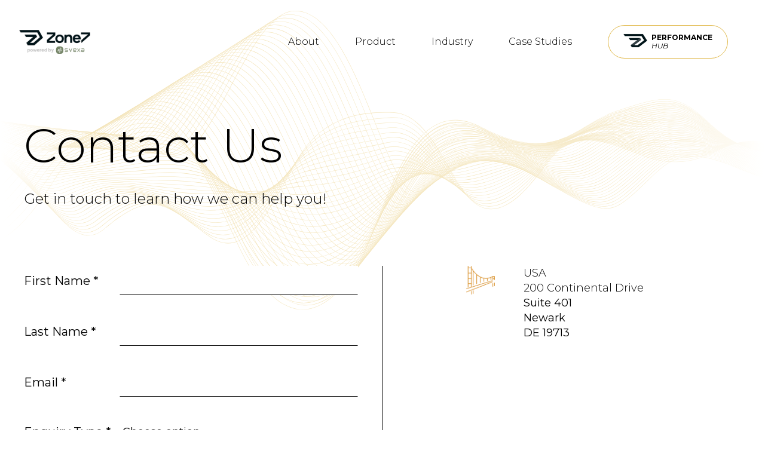

--- FILE ---
content_type: text/html; charset=UTF-8
request_url: https://zone7.ai/contact/
body_size: 20843
content:
<!DOCTYPE html>
<html lang="en-US">
<head>
	<meta charset="UTF-8">
	<meta name='robots' content='index, follow, max-image-preview:large, max-snippet:-1, max-video-preview:-1' />
<meta name="viewport" content="width=device-width, initial-scale=1">
	<!-- This site is optimized with the Yoast SEO plugin v20.2 - https://yoast.com/wordpress/plugins/seo/ -->
	<title>Contact Us - Zone7</title>
	<link rel="canonical" href="https://zone7.ai/contact/" />
	<meta property="og:locale" content="en_US" />
	<meta property="og:type" content="article" />
	<meta property="og:title" content="Contact Us - Zone7" />
	<meta property="og:url" content="https://zone7.ai/contact/" />
	<meta property="og:site_name" content="Zone7" />
	<meta property="article:modified_time" content="2023-01-02T20:21:16+00:00" />
	<meta property="og:image" content="https://zone7.ai/wp-content/uploads/2023/01/zone7-white-gold.png" />
	<meta property="og:image:width" content="1252" />
	<meta property="og:image:height" content="811" />
	<meta property="og:image:type" content="image/png" />
	<meta name="twitter:card" content="summary_large_image" />
	<meta name="twitter:site" content="@Zone7ai" />
	<script type="application/ld+json" class="yoast-schema-graph">{"@context":"https://schema.org","@graph":[{"@type":"WebPage","@id":"https://zone7.ai/contact/","url":"https://zone7.ai/contact/","name":"Contact Us - Zone7","isPartOf":{"@id":"https://zone7.ai/#website"},"datePublished":"2022-09-18T16:05:24+00:00","dateModified":"2023-01-02T20:21:16+00:00","inLanguage":"en-US","potentialAction":[{"@type":"ReadAction","target":["https://zone7.ai/contact/"]}]},{"@type":"WebSite","@id":"https://zone7.ai/#website","url":"https://zone7.ai/","name":"Zone7","description":"The Human Performance Company","publisher":{"@id":"https://zone7.ai/#organization"},"potentialAction":[{"@type":"SearchAction","target":{"@type":"EntryPoint","urlTemplate":"https://zone7.ai/?s={search_term_string}"},"query-input":"required name=search_term_string"}],"inLanguage":"en-US"},{"@type":"Organization","@id":"https://zone7.ai/#organization","name":"Zone7","url":"https://zone7.ai/","logo":{"@type":"ImageObject","inLanguage":"en-US","@id":"https://zone7.ai/#/schema/logo/image/","url":"","contentUrl":"","caption":"Zone7"},"image":{"@id":"https://zone7.ai/#/schema/logo/image/"},"sameAs":["https://twitter.com/Zone7ai","https://www.linkedin.com/company/zone7ai/"]}]}</script>
	<!-- / Yoast SEO plugin. -->


<link href='https://fonts.gstatic.com' crossorigin rel='preconnect' />
<link href='https://fonts.googleapis.com' crossorigin rel='preconnect' />
		<!-- This site uses the Google Analytics by MonsterInsights plugin v8.12.1 - Using Analytics tracking - https://www.monsterinsights.com/ -->
							<script
				src="//www.googletagmanager.com/gtag/js?id=UA-97430441-1"  data-cfasync="false" data-wpfc-render="false" async></script>
			<script data-cfasync="false" data-wpfc-render="false">
				var mi_version = '8.12.1';
				var mi_track_user = true;
				var mi_no_track_reason = '';
				
								var disableStrs = [
															'ga-disable-UA-97430441-1',
									];

				/* Function to detect opted out users */
				function __gtagTrackerIsOptedOut() {
					for (var index = 0; index < disableStrs.length; index++) {
						if (document.cookie.indexOf(disableStrs[index] + '=true') > -1) {
							return true;
						}
					}

					return false;
				}

				/* Disable tracking if the opt-out cookie exists. */
				if (__gtagTrackerIsOptedOut()) {
					for (var index = 0; index < disableStrs.length; index++) {
						window[disableStrs[index]] = true;
					}
				}

				/* Opt-out function */
				function __gtagTrackerOptout() {
					for (var index = 0; index < disableStrs.length; index++) {
						document.cookie = disableStrs[index] + '=true; expires=Thu, 31 Dec 2099 23:59:59 UTC; path=/';
						window[disableStrs[index]] = true;
					}
				}

				if ('undefined' === typeof gaOptout) {
					function gaOptout() {
						__gtagTrackerOptout();
					}
				}
								window.dataLayer = window.dataLayer || [];

				window.MonsterInsightsDualTracker = {
					helpers: {},
					trackers: {},
				};
				if (mi_track_user) {
					function __gtagDataLayer() {
						dataLayer.push(arguments);
					}

					function __gtagTracker(type, name, parameters) {
						if (!parameters) {
							parameters = {};
						}

						if (parameters.send_to) {
							__gtagDataLayer.apply(null, arguments);
							return;
						}

						if (type === 'event') {
							
														parameters.send_to = monsterinsights_frontend.ua;
							__gtagDataLayer(type, name, parameters);
													} else {
							__gtagDataLayer.apply(null, arguments);
						}
					}

					__gtagTracker('js', new Date());
					__gtagTracker('set', {
						'developer_id.dZGIzZG': true,
											});
															__gtagTracker('config', 'UA-97430441-1', {"forceSSL":"true","link_attribution":"true"} );
										window.gtag = __gtagTracker;										(function () {
						/* https://developers.google.com/analytics/devguides/collection/analyticsjs/ */
						/* ga and __gaTracker compatibility shim. */
						var noopfn = function () {
							return null;
						};
						var newtracker = function () {
							return new Tracker();
						};
						var Tracker = function () {
							return null;
						};
						var p = Tracker.prototype;
						p.get = noopfn;
						p.set = noopfn;
						p.send = function () {
							var args = Array.prototype.slice.call(arguments);
							args.unshift('send');
							__gaTracker.apply(null, args);
						};
						var __gaTracker = function () {
							var len = arguments.length;
							if (len === 0) {
								return;
							}
							var f = arguments[len - 1];
							if (typeof f !== 'object' || f === null || typeof f.hitCallback !== 'function') {
								if ('send' === arguments[0]) {
									var hitConverted, hitObject = false, action;
									if ('event' === arguments[1]) {
										if ('undefined' !== typeof arguments[3]) {
											hitObject = {
												'eventAction': arguments[3],
												'eventCategory': arguments[2],
												'eventLabel': arguments[4],
												'value': arguments[5] ? arguments[5] : 1,
											}
										}
									}
									if ('pageview' === arguments[1]) {
										if ('undefined' !== typeof arguments[2]) {
											hitObject = {
												'eventAction': 'page_view',
												'page_path': arguments[2],
											}
										}
									}
									if (typeof arguments[2] === 'object') {
										hitObject = arguments[2];
									}
									if (typeof arguments[5] === 'object') {
										Object.assign(hitObject, arguments[5]);
									}
									if ('undefined' !== typeof arguments[1].hitType) {
										hitObject = arguments[1];
										if ('pageview' === hitObject.hitType) {
											hitObject.eventAction = 'page_view';
										}
									}
									if (hitObject) {
										action = 'timing' === arguments[1].hitType ? 'timing_complete' : hitObject.eventAction;
										hitConverted = mapArgs(hitObject);
										__gtagTracker('event', action, hitConverted);
									}
								}
								return;
							}

							function mapArgs(args) {
								var arg, hit = {};
								var gaMap = {
									'eventCategory': 'event_category',
									'eventAction': 'event_action',
									'eventLabel': 'event_label',
									'eventValue': 'event_value',
									'nonInteraction': 'non_interaction',
									'timingCategory': 'event_category',
									'timingVar': 'name',
									'timingValue': 'value',
									'timingLabel': 'event_label',
									'page': 'page_path',
									'location': 'page_location',
									'title': 'page_title',
								};
								for (arg in args) {
																		if (!(!args.hasOwnProperty(arg) || !gaMap.hasOwnProperty(arg))) {
										hit[gaMap[arg]] = args[arg];
									} else {
										hit[arg] = args[arg];
									}
								}
								return hit;
							}

							try {
								f.hitCallback();
							} catch (ex) {
							}
						};
						__gaTracker.create = newtracker;
						__gaTracker.getByName = newtracker;
						__gaTracker.getAll = function () {
							return [];
						};
						__gaTracker.remove = noopfn;
						__gaTracker.loaded = true;
						window['__gaTracker'] = __gaTracker;
					})();
									} else {
										console.log("");
					(function () {
						function __gtagTracker() {
							return null;
						}

						window['__gtagTracker'] = __gtagTracker;
						window['gtag'] = __gtagTracker;
					})();
									}
			</script>
				<!-- / Google Analytics by MonsterInsights -->
		<style id='wp-img-auto-sizes-contain-inline-css'>
img:is([sizes=auto i],[sizes^="auto," i]){contain-intrinsic-size:3000px 1500px}
/*# sourceURL=wp-img-auto-sizes-contain-inline-css */
</style>
<style id='wp-block-library-inline-css'>
:root{--wp-block-synced-color:#7a00df;--wp-block-synced-color--rgb:122,0,223;--wp-bound-block-color:var(--wp-block-synced-color);--wp-editor-canvas-background:#ddd;--wp-admin-theme-color:#007cba;--wp-admin-theme-color--rgb:0,124,186;--wp-admin-theme-color-darker-10:#006ba1;--wp-admin-theme-color-darker-10--rgb:0,107,160.5;--wp-admin-theme-color-darker-20:#005a87;--wp-admin-theme-color-darker-20--rgb:0,90,135;--wp-admin-border-width-focus:2px}@media (min-resolution:192dpi){:root{--wp-admin-border-width-focus:1.5px}}.wp-element-button{cursor:pointer}:root .has-very-light-gray-background-color{background-color:#eee}:root .has-very-dark-gray-background-color{background-color:#313131}:root .has-very-light-gray-color{color:#eee}:root .has-very-dark-gray-color{color:#313131}:root .has-vivid-green-cyan-to-vivid-cyan-blue-gradient-background{background:linear-gradient(135deg,#00d084,#0693e3)}:root .has-purple-crush-gradient-background{background:linear-gradient(135deg,#34e2e4,#4721fb 50%,#ab1dfe)}:root .has-hazy-dawn-gradient-background{background:linear-gradient(135deg,#faaca8,#dad0ec)}:root .has-subdued-olive-gradient-background{background:linear-gradient(135deg,#fafae1,#67a671)}:root .has-atomic-cream-gradient-background{background:linear-gradient(135deg,#fdd79a,#004a59)}:root .has-nightshade-gradient-background{background:linear-gradient(135deg,#330968,#31cdcf)}:root .has-midnight-gradient-background{background:linear-gradient(135deg,#020381,#2874fc)}:root{--wp--preset--font-size--normal:16px;--wp--preset--font-size--huge:42px}.has-regular-font-size{font-size:1em}.has-larger-font-size{font-size:2.625em}.has-normal-font-size{font-size:var(--wp--preset--font-size--normal)}.has-huge-font-size{font-size:var(--wp--preset--font-size--huge)}.has-text-align-center{text-align:center}.has-text-align-left{text-align:left}.has-text-align-right{text-align:right}.has-fit-text{white-space:nowrap!important}#end-resizable-editor-section{display:none}.aligncenter{clear:both}.items-justified-left{justify-content:flex-start}.items-justified-center{justify-content:center}.items-justified-right{justify-content:flex-end}.items-justified-space-between{justify-content:space-between}.screen-reader-text{border:0;clip-path:inset(50%);height:1px;margin:-1px;overflow:hidden;padding:0;position:absolute;width:1px;word-wrap:normal!important}.screen-reader-text:focus{background-color:#ddd;clip-path:none;color:#444;display:block;font-size:1em;height:auto;left:5px;line-height:normal;padding:15px 23px 14px;text-decoration:none;top:5px;width:auto;z-index:100000}html :where(.has-border-color){border-style:solid}html :where([style*=border-top-color]){border-top-style:solid}html :where([style*=border-right-color]){border-right-style:solid}html :where([style*=border-bottom-color]){border-bottom-style:solid}html :where([style*=border-left-color]){border-left-style:solid}html :where([style*=border-width]){border-style:solid}html :where([style*=border-top-width]){border-top-style:solid}html :where([style*=border-right-width]){border-right-style:solid}html :where([style*=border-bottom-width]){border-bottom-style:solid}html :where([style*=border-left-width]){border-left-style:solid}html :where(img[class*=wp-image-]){height:auto;max-width:100%}:where(figure){margin:0 0 1em}html :where(.is-position-sticky){--wp-admin--admin-bar--position-offset:var(--wp-admin--admin-bar--height,0px)}@media screen and (max-width:600px){html :where(.is-position-sticky){--wp-admin--admin-bar--position-offset:0px}}

/*# sourceURL=wp-block-library-inline-css */
</style><style id='wp-block-paragraph-inline-css'>
.is-small-text{font-size:.875em}.is-regular-text{font-size:1em}.is-large-text{font-size:2.25em}.is-larger-text{font-size:3em}.has-drop-cap:not(:focus):first-letter{float:left;font-size:8.4em;font-style:normal;font-weight:100;line-height:.68;margin:.05em .1em 0 0;text-transform:uppercase}body.rtl .has-drop-cap:not(:focus):first-letter{float:none;margin-left:.1em}p.has-drop-cap.has-background{overflow:hidden}:root :where(p.has-background){padding:1.25em 2.375em}:where(p.has-text-color:not(.has-link-color)) a{color:inherit}p.has-text-align-left[style*="writing-mode:vertical-lr"],p.has-text-align-right[style*="writing-mode:vertical-rl"]{rotate:180deg}
/*# sourceURL=https://zone7.ai/wp-includes/blocks/paragraph/style.min.css */
</style>
<style id='wp-block-social-links-inline-css'>
.wp-block-social-links{background:none;box-sizing:border-box;margin-left:0;padding-left:0;padding-right:0;text-indent:0}.wp-block-social-links .wp-social-link a,.wp-block-social-links .wp-social-link a:hover{border-bottom:0;box-shadow:none;text-decoration:none}.wp-block-social-links .wp-social-link svg{height:1em;width:1em}.wp-block-social-links .wp-social-link span:not(.screen-reader-text){font-size:.65em;margin-left:.5em;margin-right:.5em}.wp-block-social-links.has-small-icon-size{font-size:16px}.wp-block-social-links,.wp-block-social-links.has-normal-icon-size{font-size:24px}.wp-block-social-links.has-large-icon-size{font-size:36px}.wp-block-social-links.has-huge-icon-size{font-size:48px}.wp-block-social-links.aligncenter{display:flex;justify-content:center}.wp-block-social-links.alignright{justify-content:flex-end}.wp-block-social-link{border-radius:9999px;display:block}@media not (prefers-reduced-motion){.wp-block-social-link{transition:transform .1s ease}}.wp-block-social-link{height:auto}.wp-block-social-link a{align-items:center;display:flex;line-height:0}.wp-block-social-link:hover{transform:scale(1.1)}.wp-block-social-links .wp-block-social-link.wp-social-link{display:inline-block;margin:0;padding:0}.wp-block-social-links .wp-block-social-link.wp-social-link .wp-block-social-link-anchor,.wp-block-social-links .wp-block-social-link.wp-social-link .wp-block-social-link-anchor svg,.wp-block-social-links .wp-block-social-link.wp-social-link .wp-block-social-link-anchor:active,.wp-block-social-links .wp-block-social-link.wp-social-link .wp-block-social-link-anchor:hover,.wp-block-social-links .wp-block-social-link.wp-social-link .wp-block-social-link-anchor:visited{color:currentColor;fill:currentColor}:where(.wp-block-social-links:not(.is-style-logos-only)) .wp-social-link{background-color:#f0f0f0;color:#444}:where(.wp-block-social-links:not(.is-style-logos-only)) .wp-social-link-amazon{background-color:#f90;color:#fff}:where(.wp-block-social-links:not(.is-style-logos-only)) .wp-social-link-bandcamp{background-color:#1ea0c3;color:#fff}:where(.wp-block-social-links:not(.is-style-logos-only)) .wp-social-link-behance{background-color:#0757fe;color:#fff}:where(.wp-block-social-links:not(.is-style-logos-only)) .wp-social-link-bluesky{background-color:#0a7aff;color:#fff}:where(.wp-block-social-links:not(.is-style-logos-only)) .wp-social-link-codepen{background-color:#1e1f26;color:#fff}:where(.wp-block-social-links:not(.is-style-logos-only)) .wp-social-link-deviantart{background-color:#02e49b;color:#fff}:where(.wp-block-social-links:not(.is-style-logos-only)) .wp-social-link-discord{background-color:#5865f2;color:#fff}:where(.wp-block-social-links:not(.is-style-logos-only)) .wp-social-link-dribbble{background-color:#e94c89;color:#fff}:where(.wp-block-social-links:not(.is-style-logos-only)) .wp-social-link-dropbox{background-color:#4280ff;color:#fff}:where(.wp-block-social-links:not(.is-style-logos-only)) .wp-social-link-etsy{background-color:#f45800;color:#fff}:where(.wp-block-social-links:not(.is-style-logos-only)) .wp-social-link-facebook{background-color:#0866ff;color:#fff}:where(.wp-block-social-links:not(.is-style-logos-only)) .wp-social-link-fivehundredpx{background-color:#000;color:#fff}:where(.wp-block-social-links:not(.is-style-logos-only)) .wp-social-link-flickr{background-color:#0461dd;color:#fff}:where(.wp-block-social-links:not(.is-style-logos-only)) .wp-social-link-foursquare{background-color:#e65678;color:#fff}:where(.wp-block-social-links:not(.is-style-logos-only)) .wp-social-link-github{background-color:#24292d;color:#fff}:where(.wp-block-social-links:not(.is-style-logos-only)) .wp-social-link-goodreads{background-color:#eceadd;color:#382110}:where(.wp-block-social-links:not(.is-style-logos-only)) .wp-social-link-google{background-color:#ea4434;color:#fff}:where(.wp-block-social-links:not(.is-style-logos-only)) .wp-social-link-gravatar{background-color:#1d4fc4;color:#fff}:where(.wp-block-social-links:not(.is-style-logos-only)) .wp-social-link-instagram{background-color:#f00075;color:#fff}:where(.wp-block-social-links:not(.is-style-logos-only)) .wp-social-link-lastfm{background-color:#e21b24;color:#fff}:where(.wp-block-social-links:not(.is-style-logos-only)) .wp-social-link-linkedin{background-color:#0d66c2;color:#fff}:where(.wp-block-social-links:not(.is-style-logos-only)) .wp-social-link-mastodon{background-color:#3288d4;color:#fff}:where(.wp-block-social-links:not(.is-style-logos-only)) .wp-social-link-medium{background-color:#000;color:#fff}:where(.wp-block-social-links:not(.is-style-logos-only)) .wp-social-link-meetup{background-color:#f6405f;color:#fff}:where(.wp-block-social-links:not(.is-style-logos-only)) .wp-social-link-patreon{background-color:#000;color:#fff}:where(.wp-block-social-links:not(.is-style-logos-only)) .wp-social-link-pinterest{background-color:#e60122;color:#fff}:where(.wp-block-social-links:not(.is-style-logos-only)) .wp-social-link-pocket{background-color:#ef4155;color:#fff}:where(.wp-block-social-links:not(.is-style-logos-only)) .wp-social-link-reddit{background-color:#ff4500;color:#fff}:where(.wp-block-social-links:not(.is-style-logos-only)) .wp-social-link-skype{background-color:#0478d7;color:#fff}:where(.wp-block-social-links:not(.is-style-logos-only)) .wp-social-link-snapchat{background-color:#fefc00;color:#fff;stroke:#000}:where(.wp-block-social-links:not(.is-style-logos-only)) .wp-social-link-soundcloud{background-color:#ff5600;color:#fff}:where(.wp-block-social-links:not(.is-style-logos-only)) .wp-social-link-spotify{background-color:#1bd760;color:#fff}:where(.wp-block-social-links:not(.is-style-logos-only)) .wp-social-link-telegram{background-color:#2aabee;color:#fff}:where(.wp-block-social-links:not(.is-style-logos-only)) .wp-social-link-threads{background-color:#000;color:#fff}:where(.wp-block-social-links:not(.is-style-logos-only)) .wp-social-link-tiktok{background-color:#000;color:#fff}:where(.wp-block-social-links:not(.is-style-logos-only)) .wp-social-link-tumblr{background-color:#011835;color:#fff}:where(.wp-block-social-links:not(.is-style-logos-only)) .wp-social-link-twitch{background-color:#6440a4;color:#fff}:where(.wp-block-social-links:not(.is-style-logos-only)) .wp-social-link-twitter{background-color:#1da1f2;color:#fff}:where(.wp-block-social-links:not(.is-style-logos-only)) .wp-social-link-vimeo{background-color:#1eb7ea;color:#fff}:where(.wp-block-social-links:not(.is-style-logos-only)) .wp-social-link-vk{background-color:#4680c2;color:#fff}:where(.wp-block-social-links:not(.is-style-logos-only)) .wp-social-link-wordpress{background-color:#3499cd;color:#fff}:where(.wp-block-social-links:not(.is-style-logos-only)) .wp-social-link-whatsapp{background-color:#25d366;color:#fff}:where(.wp-block-social-links:not(.is-style-logos-only)) .wp-social-link-x{background-color:#000;color:#fff}:where(.wp-block-social-links:not(.is-style-logos-only)) .wp-social-link-yelp{background-color:#d32422;color:#fff}:where(.wp-block-social-links:not(.is-style-logos-only)) .wp-social-link-youtube{background-color:red;color:#fff}:where(.wp-block-social-links.is-style-logos-only) .wp-social-link{background:none}:where(.wp-block-social-links.is-style-logos-only) .wp-social-link svg{height:1.25em;width:1.25em}:where(.wp-block-social-links.is-style-logos-only) .wp-social-link-amazon{color:#f90}:where(.wp-block-social-links.is-style-logos-only) .wp-social-link-bandcamp{color:#1ea0c3}:where(.wp-block-social-links.is-style-logos-only) .wp-social-link-behance{color:#0757fe}:where(.wp-block-social-links.is-style-logos-only) .wp-social-link-bluesky{color:#0a7aff}:where(.wp-block-social-links.is-style-logos-only) .wp-social-link-codepen{color:#1e1f26}:where(.wp-block-social-links.is-style-logos-only) .wp-social-link-deviantart{color:#02e49b}:where(.wp-block-social-links.is-style-logos-only) .wp-social-link-discord{color:#5865f2}:where(.wp-block-social-links.is-style-logos-only) .wp-social-link-dribbble{color:#e94c89}:where(.wp-block-social-links.is-style-logos-only) .wp-social-link-dropbox{color:#4280ff}:where(.wp-block-social-links.is-style-logos-only) .wp-social-link-etsy{color:#f45800}:where(.wp-block-social-links.is-style-logos-only) .wp-social-link-facebook{color:#0866ff}:where(.wp-block-social-links.is-style-logos-only) .wp-social-link-fivehundredpx{color:#000}:where(.wp-block-social-links.is-style-logos-only) .wp-social-link-flickr{color:#0461dd}:where(.wp-block-social-links.is-style-logos-only) .wp-social-link-foursquare{color:#e65678}:where(.wp-block-social-links.is-style-logos-only) .wp-social-link-github{color:#24292d}:where(.wp-block-social-links.is-style-logos-only) .wp-social-link-goodreads{color:#382110}:where(.wp-block-social-links.is-style-logos-only) .wp-social-link-google{color:#ea4434}:where(.wp-block-social-links.is-style-logos-only) .wp-social-link-gravatar{color:#1d4fc4}:where(.wp-block-social-links.is-style-logos-only) .wp-social-link-instagram{color:#f00075}:where(.wp-block-social-links.is-style-logos-only) .wp-social-link-lastfm{color:#e21b24}:where(.wp-block-social-links.is-style-logos-only) .wp-social-link-linkedin{color:#0d66c2}:where(.wp-block-social-links.is-style-logos-only) .wp-social-link-mastodon{color:#3288d4}:where(.wp-block-social-links.is-style-logos-only) .wp-social-link-medium{color:#000}:where(.wp-block-social-links.is-style-logos-only) .wp-social-link-meetup{color:#f6405f}:where(.wp-block-social-links.is-style-logos-only) .wp-social-link-patreon{color:#000}:where(.wp-block-social-links.is-style-logos-only) .wp-social-link-pinterest{color:#e60122}:where(.wp-block-social-links.is-style-logos-only) .wp-social-link-pocket{color:#ef4155}:where(.wp-block-social-links.is-style-logos-only) .wp-social-link-reddit{color:#ff4500}:where(.wp-block-social-links.is-style-logos-only) .wp-social-link-skype{color:#0478d7}:where(.wp-block-social-links.is-style-logos-only) .wp-social-link-snapchat{color:#fff;stroke:#000}:where(.wp-block-social-links.is-style-logos-only) .wp-social-link-soundcloud{color:#ff5600}:where(.wp-block-social-links.is-style-logos-only) .wp-social-link-spotify{color:#1bd760}:where(.wp-block-social-links.is-style-logos-only) .wp-social-link-telegram{color:#2aabee}:where(.wp-block-social-links.is-style-logos-only) .wp-social-link-threads{color:#000}:where(.wp-block-social-links.is-style-logos-only) .wp-social-link-tiktok{color:#000}:where(.wp-block-social-links.is-style-logos-only) .wp-social-link-tumblr{color:#011835}:where(.wp-block-social-links.is-style-logos-only) .wp-social-link-twitch{color:#6440a4}:where(.wp-block-social-links.is-style-logos-only) .wp-social-link-twitter{color:#1da1f2}:where(.wp-block-social-links.is-style-logos-only) .wp-social-link-vimeo{color:#1eb7ea}:where(.wp-block-social-links.is-style-logos-only) .wp-social-link-vk{color:#4680c2}:where(.wp-block-social-links.is-style-logos-only) .wp-social-link-whatsapp{color:#25d366}:where(.wp-block-social-links.is-style-logos-only) .wp-social-link-wordpress{color:#3499cd}:where(.wp-block-social-links.is-style-logos-only) .wp-social-link-x{color:#000}:where(.wp-block-social-links.is-style-logos-only) .wp-social-link-yelp{color:#d32422}:where(.wp-block-social-links.is-style-logos-only) .wp-social-link-youtube{color:red}.wp-block-social-links.is-style-pill-shape .wp-social-link{width:auto}:root :where(.wp-block-social-links .wp-social-link a){padding:.25em}:root :where(.wp-block-social-links.is-style-logos-only .wp-social-link a){padding:0}:root :where(.wp-block-social-links.is-style-pill-shape .wp-social-link a){padding-left:.6666666667em;padding-right:.6666666667em}.wp-block-social-links:not(.has-icon-color):not(.has-icon-background-color) .wp-social-link-snapchat .wp-block-social-link-label{color:#000}
/*# sourceURL=https://zone7.ai/wp-includes/blocks/social-links/style.min.css */
</style>
<style id='core-block-supports-inline-css'>
.wp-container-core-social-links-is-layout-531651d8{flex-wrap:nowrap;justify-content:flex-start;}.wp-container-core-social-links-is-layout-f3a42c6d{flex-wrap:nowrap;justify-content:flex-end;}
/*# sourceURL=core-block-supports-inline-css */
</style>

<style id='classic-theme-styles-inline-css'>
/*! This file is auto-generated */
.wp-block-button__link{color:#fff;background-color:#32373c;border-radius:9999px;box-shadow:none;text-decoration:none;padding:calc(.667em + 2px) calc(1.333em + 2px);font-size:1.125em}.wp-block-file__button{background:#32373c;color:#fff;text-decoration:none}
/*# sourceURL=/wp-includes/css/classic-themes.min.css */
</style>
<link rel='stylesheet' id='novashare-css-css' href='https://zone7.ai/wp-content/plugins/novashare/css/style.min.css?ver=1.3.6' media='all' />
<link rel='stylesheet' id='generateblocks-google-fonts-css' href='https://fonts.googleapis.com/css?family=Montserrat:100,100italic,200,200italic,300,300italic,regular,italic,500,500italic,600,600italic,700,700italic,800,800italic,900,900italic&#038;display=swap' media='all' />
<link rel='stylesheet' id='wp-video-popup-css' href='https://zone7.ai/wp-content/plugins/responsive-youtube-vimeo-popup/assets/css/wp-video-popup.css?ver=2.9.4' media='all' />
<link rel='stylesheet' id='generate-style-css' href='https://zone7.ai/wp-content/themes/generatepress/assets/css/main.min.css?ver=3.5.1' media='all' />
<style id='generate-style-inline-css'>
.is-right-sidebar{width:15%;}.is-left-sidebar{width:15%;}.site-content .content-area{width:100%;}@media (max-width: 1023px){.main-navigation .menu-toggle,.sidebar-nav-mobile:not(#sticky-placeholder){display:block;}.main-navigation ul,.gen-sidebar-nav,.main-navigation:not(.slideout-navigation):not(.toggled) .main-nav > ul,.has-inline-mobile-toggle #site-navigation .inside-navigation > *:not(.navigation-search):not(.main-nav){display:none;}.nav-align-right .inside-navigation,.nav-align-center .inside-navigation{justify-content:space-between;}}
.dynamic-author-image-rounded{border-radius:100%;}.dynamic-featured-image, .dynamic-author-image{vertical-align:middle;}.one-container.blog .dynamic-content-template:not(:last-child), .one-container.archive .dynamic-content-template:not(:last-child){padding-bottom:0px;}.dynamic-entry-excerpt > p:last-child{margin-bottom:0px;}
.gb-button-wrapper .gb-button, .gb-button-wrapper .gb-button:visited {
			background-color: ;
			color: var(--black);
			padding: 10px 20px;
			border: 0;
			border-radius: 0;
		}

		.gb-button-wrapper .gb-button:hover, .gb-button-wrapper .gb-button:active, .gb-button-wrapper .gb-button:focus {
			background-color: ;
			color: var(--black);
		}
/*# sourceURL=generate-style-inline-css */
</style>
<link rel='stylesheet' id='generate-google-fonts-css' href='https://fonts.googleapis.com/css?family=Montserrat%3A100%2C100italic%2C200%2C200italic%2C300%2C300italic%2Cregular%2Citalic%2C500%2C500italic%2C600%2C600italic%2C700%2C700italic%2C800%2C800italic%2C900%2C900italic&#038;display=swap&#038;ver=3.5.1' media='all' />
<link rel='stylesheet' id='generatepress-dynamic-css' href='https://zone7.ai/wp-content/uploads/generatepress/style.min.css?ver=1736975251' media='all' />
<style id='generateblocks-inline-css'>
.gb-image-13a2ecf8{vertical-align:middle;}.gb-block-image-61ee479b{margin-bottom:16px;}.gb-image-61ee479b{vertical-align:middle;}.gb-block-image-884a0e3d{margin-bottom:32px;}.gb-image-884a0e3d{width:183px;vertical-align:middle;}.gb-image-50b21f29{width:48px;vertical-align:middle;}.gb-image-7ab63fcb{width:52px;vertical-align:middle;}.gb-image-34c1f52e{width:52px;vertical-align:middle;}.gb-container-3f046535{background-color:var(--black);}.gb-container-3f046535 > .gb-inside-container{padding-right:32px;padding-left:32px;max-width:1264px;margin-left:auto;margin-right:auto;}.gb-grid-wrapper > .gb-grid-column-3f046535 > .gb-container{display:flex;flex-direction:column;height:100%;}.gb-container-944c59bc{margin-bottom:32px;background-color:var(--black);}.gb-container-944c59bc > .gb-inside-container{padding-top:48px;max-width:1040px;margin-left:auto;margin-right:auto;}.gb-grid-wrapper > .gb-grid-column-944c59bc > .gb-container{display:flex;flex-direction:column;height:100%;}.gb-grid-wrapper > .gb-grid-column-c3fb6f3b{width:25%;}.gb-grid-wrapper > .gb-grid-column-c3fb6f3b > .gb-container{display:flex;flex-direction:column;height:100%;}.gb-container-b53404b7{min-height:270px;}.gb-container-b53404b7 > .gb-inside-container{max-width:1440px;margin-left:auto;margin-right:auto;}.gb-grid-wrapper > .gb-grid-column-b53404b7 > .gb-container{display:flex;flex-direction:column;height:100%;}.gb-container-da3a68b0{min-height:100px;margin-top:16px;}.gb-container-da3a68b0 > .gb-inside-container{max-width:1440px;margin-left:auto;margin-right:auto;}.gb-grid-wrapper > .gb-grid-column-da3a68b0 > .gb-container{display:flex;flex-direction:column;height:100%;}.gb-grid-wrapper > .gb-grid-column-248da30f{width:30%;}.gb-grid-wrapper > .gb-grid-column-248da30f > .gb-container{display:flex;flex-direction:column;height:100%;}.gb-container-bd724bd6{min-height:270px;}.gb-container-bd724bd6 > .gb-inside-container{max-width:1440px;margin-left:auto;margin-right:auto;}.gb-grid-wrapper > .gb-grid-column-bd724bd6 > .gb-container{display:flex;flex-direction:column;height:100%;}.gb-container-abd59dd6 > .gb-inside-container{max-width:1440px;margin-left:auto;margin-right:auto;}.gb-grid-wrapper > .gb-grid-column-abd59dd6 > .gb-container{display:flex;flex-direction:column;height:100%;}.gb-container-9d333861{min-height:100px;margin-top:16px;}.gb-container-9d333861 > .gb-inside-container{max-width:1440px;margin-left:auto;margin-right:auto;}.gb-grid-wrapper > .gb-grid-column-9d333861 > .gb-container{display:flex;flex-direction:column;height:100%;}.gb-grid-wrapper > .gb-grid-column-c881126c{width:25%;}.gb-grid-wrapper > .gb-grid-column-c881126c > .gb-container{display:flex;flex-direction:column;height:100%;}.gb-container-8c573942{min-height:270px;}.gb-container-8c573942 > .gb-inside-container{max-width:1440px;margin-left:auto;margin-right:auto;}.gb-grid-wrapper > .gb-grid-column-8c573942 > .gb-container{display:flex;flex-direction:column;height:100%;}.gb-container-87e8b923{min-height:100px;margin-top:16px;}.gb-container-87e8b923 > .gb-inside-container{max-width:1440px;margin-left:auto;margin-right:auto;}.gb-grid-wrapper > .gb-grid-column-87e8b923 > .gb-container{display:flex;flex-direction:column;height:100%;}.gb-grid-wrapper > .gb-grid-column-b492daf8{width:20%;}.gb-grid-wrapper > .gb-grid-column-b492daf8 > .gb-container{display:flex;flex-direction:column;height:100%;}.gb-container-f87c1102 > .gb-inside-container{max-width:1440px;margin-left:auto;margin-right:auto;}.gb-grid-wrapper > .gb-grid-column-f87c1102 > .gb-container{display:flex;flex-direction:column;height:100%;}.gb-container-8d971acd > .gb-inside-container{max-width:1440px;margin-left:auto;margin-right:auto;}.gb-grid-wrapper > .gb-grid-column-8d971acd > .gb-container{display:flex;flex-direction:column;height:100%;}.gb-container-0b1ff563 > .gb-inside-container{max-width:1440px;margin-left:auto;margin-right:auto;}.gb-grid-wrapper > .gb-grid-column-0b1ff563 > .gb-container{display:flex;flex-direction:column;height:100%;}.gb-container-d0539ace > .gb-inside-container{max-width:1440px;margin-left:auto;margin-right:auto;}.gb-grid-wrapper > .gb-grid-column-d0539ace > .gb-container{display:flex;flex-direction:column;height:100%;}.gb-container-650c1bcb > .gb-inside-container{padding-bottom:32px;max-width:1040px;margin-left:auto;margin-right:auto;}.gb-grid-wrapper > .gb-grid-column-650c1bcb > .gb-container{display:flex;flex-direction:column;height:100%;}.gb-grid-wrapper > .gb-grid-column-1365682a{width:30%;}.gb-grid-wrapper > .gb-grid-column-1365682a > .gb-container{display:flex;flex-direction:column;height:100%;}.gb-container-44c50313 > .gb-inside-container{max-width:1440px;margin-left:auto;margin-right:auto;}.gb-grid-wrapper > .gb-grid-column-44c50313 > .gb-container{display:flex;flex-direction:column;height:100%;}.gb-container-44c50313.inline-post-meta-area > .gb-inside-container{display:flex;align-items:center;}.gb-container-c661f691 > .gb-inside-container{max-width:1440px;margin-left:auto;margin-right:auto;}.gb-grid-wrapper > .gb-grid-column-c661f691 > .gb-container{display:flex;flex-direction:column;height:100%;}.gb-grid-wrapper > .gb-grid-column-9b10d9ad{width:17.5%;}.gb-grid-wrapper > .gb-grid-column-9b10d9ad > .gb-container{display:flex;flex-direction:column;height:100%;}.gb-grid-wrapper > .gb-grid-column-1fb66be1{width:17.5%;}.gb-grid-wrapper > .gb-grid-column-1fb66be1 > .gb-container{display:flex;flex-direction:column;height:100%;}.gb-grid-wrapper > .gb-grid-column-bc4a6e06{width:17.5%;}.gb-grid-wrapper > .gb-grid-column-bc4a6e06 > .gb-container{display:flex;flex-direction:column;height:100%;}.gb-grid-wrapper > .gb-grid-column-bdaf033d{width:17.5%;}.gb-grid-wrapper > .gb-grid-column-bdaf033d > .gb-container{display:flex;flex-direction:column;height:100%;}.gb-container-e09b1841 > .gb-inside-container{padding-right:16px;padding-left:16px;max-width:1232px;margin-left:auto;margin-right:auto;}.gb-grid-wrapper > .gb-grid-column-e09b1841 > .gb-container{display:flex;flex-direction:column;height:100%;}.gb-container-6567ffcd{margin-bottom:104px;}.gb-container-6567ffcd > .gb-inside-container{max-width:1440px;margin-left:auto;margin-right:auto;}.gb-grid-wrapper > .gb-grid-column-6567ffcd > .gb-container{display:flex;flex-direction:column;height:100%;}.gb-container-7fb64bab{border-right:0.5px solid var(--black);}.gb-container-7fb64bab > .gb-inside-container{padding-right:40px;}.gb-grid-wrapper > .gb-grid-column-7fb64bab{width:50%;}.gb-grid-wrapper > .gb-grid-column-7fb64bab > .gb-container{display:flex;flex-direction:column;height:100%;}.gb-container-ad4211e2 > .gb-inside-container{padding-left:40px;}.gb-grid-wrapper > .gb-grid-column-ad4211e2{width:50%;}.gb-grid-wrapper > .gb-grid-column-ad4211e2 > .gb-container{display:flex;flex-direction:column;height:100%;}.gb-container-eff8d112{margin-bottom:72px;max-width:360px;margin-left:auto;margin-right:auto;}.gb-container-eff8d112 > .gb-inside-container{max-width:360px;margin-left:auto;margin-right:auto;}.gb-grid-wrapper > .gb-grid-column-eff8d112 > .gb-container{display:flex;flex-direction:column;height:100%;}.gb-grid-wrapper > .gb-grid-column-a628a180{width:50%;flex-shrink:0;flex-basis:48px;}.gb-grid-wrapper > .gb-grid-column-a628a180 > .gb-container{display:flex;flex-direction:column;height:100%;}.gb-container-3198bdf0{margin-left:48px;}.gb-grid-wrapper > .gb-grid-column-3198bdf0{flex-basis:calc(100% - 96px);}.gb-grid-wrapper > .gb-grid-column-3198bdf0 > .gb-container{display:flex;flex-direction:column;height:100%;}.gb-container-0c1eb33f{margin-bottom:80px;}.gb-container-0c1eb33f > .gb-inside-container{max-width:1440px;margin-left:auto;margin-right:auto;}.gb-grid-wrapper > .gb-grid-column-0c1eb33f > .gb-container{display:flex;flex-direction:column;height:100%;}.gb-container-26af95a8{border-radius:20px;background-color:var(--light-gold);position:relative;}.gb-container-26af95a8 > .gb-inside-container{padding:80px 48px 48px;}.gb-grid-wrapper > .gb-grid-column-26af95a8{width:50%;}.gb-grid-wrapper > .gb-grid-column-26af95a8 > .gb-container{display:flex;flex-direction:column;height:100%;}.gb-container-873b12cc{border-radius:20px;background-color:var(--light-gold);position:relative;}.gb-container-873b12cc > .gb-inside-container{padding:80px 48px 48px;}.gb-grid-wrapper > .gb-grid-column-873b12cc{width:50%;}.gb-grid-wrapper > .gb-grid-column-873b12cc > .gb-container{display:flex;flex-direction:column;height:100%;}.gb-grid-wrapper-d2148945{display:flex;flex-wrap:wrap;justify-content:center;margin-left:-64px;}.gb-grid-wrapper-d2148945 > .gb-grid-column{box-sizing:border-box;padding-left:64px;}.gb-grid-wrapper-c61f1144{display:flex;flex-wrap:wrap;align-items:flex-end;}.gb-grid-wrapper-c61f1144 > .gb-grid-column{box-sizing:border-box;}.gb-grid-wrapper-923f1a42{display:flex;flex-wrap:wrap;}.gb-grid-wrapper-923f1a42 > .gb-grid-column{box-sizing:border-box;}.gb-grid-wrapper-50d33013{display:flex;flex-wrap:wrap;}.gb-grid-wrapper-50d33013 > .gb-grid-column{box-sizing:border-box;}.gb-grid-wrapper-660f19de{display:flex;flex-wrap:wrap;margin-left:-40px;}.gb-grid-wrapper-660f19de > .gb-grid-column{box-sizing:border-box;padding-left:40px;}div.gb-headline-37e2a283{font-size:16px;font-weight:700;text-transform:uppercase;margin-bottom:32px;color:var(--white);}div.gb-headline-37e2a283 a{color:var(--white);}div.gb-headline-37e2a283 a:hover{color:var(--gold);}div.gb-headline-b1a9a160{font-size:16px;font-weight:400;margin-bottom:16px;color:var(--white);}div.gb-headline-b1a9a160 a{color:var(--white);}div.gb-headline-b1a9a160 a:hover{color:var(--gold);}div.gb-headline-351044ac{font-size:16px;font-weight:400;margin-bottom:16px;color:var(--white);}div.gb-headline-351044ac a{color:var(--white);}div.gb-headline-351044ac a:hover{color:var(--gold);}div.gb-headline-017482ab{font-size:16px;font-weight:400;margin-bottom:16px;color:var(--white);}div.gb-headline-017482ab a{color:var(--white);}div.gb-headline-017482ab a:hover{color:var(--gold);}div.gb-headline-cdc0aec1{font-size:16px;font-weight:400;margin-bottom:16px;color:var(--white);}div.gb-headline-cdc0aec1 a{color:var(--white);}div.gb-headline-cdc0aec1 a:hover{color:var(--gold);}div.gb-headline-2f6833d7{font-size:16px;font-weight:400;margin-bottom:0px;color:var(--white);}div.gb-headline-2f6833d7 a{color:var(--white);}div.gb-headline-2f6833d7 a:hover{color:var(--gold);}div.gb-headline-c93918fe{font-size:16px;font-weight:400;margin-bottom:0px;color:var(--white);}div.gb-headline-c93918fe a{color:var(--white);}div.gb-headline-c93918fe a:hover{color:var(--gold);}div.gb-headline-e7d5e3ef{font-size:16px;font-weight:700;padding-top:16px;padding-bottom:16px;border-top:1px solid var(--white);color:var(--white);}div.gb-headline-e7d5e3ef a{color:var(--white);}div.gb-headline-e7d5e3ef a:hover{color:var(--gold);}div.gb-headline-88b39bcd{font-size:16px;font-weight:700;text-transform:uppercase;margin-bottom:32px;color:var(--white);}div.gb-headline-88b39bcd a{color:var(--white);}div.gb-headline-88b39bcd a:hover{color:var(--gold);}div.gb-headline-65ae7c0d{font-size:16px;font-weight:400;margin-bottom:16px;color:var(--white);}div.gb-headline-65ae7c0d a{color:var(--white);}div.gb-headline-65ae7c0d a:hover{color:var(--gold);}div.gb-headline-3db9a587{font-size:16px;font-weight:400;margin-bottom:16px;color:var(--white);}div.gb-headline-3db9a587 a{color:var(--white);}div.gb-headline-3db9a587 a:hover{color:var(--gold);}div.gb-headline-34692520{font-size:16px;font-weight:400;margin-bottom:16px;color:var(--white);}div.gb-headline-34692520 a{color:var(--white);}div.gb-headline-34692520 a:hover{color:var(--gold);}div.gb-headline-98cafcc7{font-size:16px;font-weight:400;margin-bottom:16px;color:var(--white);}div.gb-headline-98cafcc7 a{color:var(--white);}div.gb-headline-98cafcc7 a:hover{color:var(--gold);}div.gb-headline-3950ddbb{font-size:16px;font-weight:400;margin-bottom:16px;color:var(--white);}div.gb-headline-3950ddbb a{color:var(--white);}div.gb-headline-3950ddbb a:hover{color:var(--gold);}div.gb-headline-e15e7126{font-size:16px;font-weight:400;margin-bottom:16px;color:var(--white);}div.gb-headline-e15e7126 a{color:var(--white);}div.gb-headline-e15e7126 a:hover{color:var(--gold);}div.gb-headline-0d8eec9f{font-size:16px;font-weight:700;padding-top:16px;margin-bottom:16px;border-top:1px solid var(--white);color:var(--white);}div.gb-headline-0d8eec9f a{color:var(--white);}div.gb-headline-0d8eec9f a:hover{color:var(--gold);}div.gb-headline-b2117bc7{font-size:16px;font-weight:400;color:var(--white);}div.gb-headline-b2117bc7 a{color:var(--white);}div.gb-headline-b2117bc7 a:hover{color:var(--gold);}div.gb-headline-646f595c{font-size:16px;font-weight:700;text-transform:uppercase;margin-bottom:32px;color:var(--white);}div.gb-headline-646f595c a{color:var(--white);}div.gb-headline-646f595c a:hover{color:var(--gold);}div.gb-headline-0710f4eb{font-size:16px;font-weight:400;margin-bottom:16px;color:var(--white);}div.gb-headline-0710f4eb a{color:var(--white);}div.gb-headline-0710f4eb a:hover{color:var(--gold);}div.gb-headline-c253f480{font-size:16px;font-weight:400;margin-bottom:16px;color:var(--white);}div.gb-headline-c253f480 a{color:var(--white);}div.gb-headline-c253f480 a:hover{color:var(--gold);}div.gb-headline-e75445d0{font-size:16px;font-weight:400;margin-bottom:16px;color:var(--white);}div.gb-headline-e75445d0 a{color:var(--white);}div.gb-headline-e75445d0 a:hover{color:var(--gold);}div.gb-headline-48cd1452{font-size:16px;font-weight:400;margin-bottom:16px;color:var(--white);}div.gb-headline-48cd1452 a{color:var(--white);}div.gb-headline-48cd1452 a:hover{color:var(--gold);}div.gb-headline-679be767{font-size:16px;font-weight:400;margin-bottom:16px;color:var(--white);}div.gb-headline-679be767 a{color:var(--white);}div.gb-headline-679be767 a:hover{color:var(--gold);}div.gb-headline-ab6a3831{font-size:16px;font-weight:400;margin-bottom:16px;color:var(--white);}div.gb-headline-ab6a3831 a{color:var(--white);}div.gb-headline-ab6a3831 a:hover{color:var(--gold);}div.gb-headline-26ee2969{font-size:16px;font-weight:700;padding-top:16px;border-top:1px solid var(--white);color:var(--white);}div.gb-headline-26ee2969 a{color:var(--white);}div.gb-headline-26ee2969 a:hover{color:var(--gold);}div.gb-headline-35d21e9d{font-size:12px;color:var(--white);}div.gb-headline-5b381ac7{font-size:12px;color:var(--white);}div.gb-headline-e0be31a5{font-size:12px;color:var(--white);}div.gb-headline-d49cd62b{font-size:16px;font-weight:400;margin-bottom:16px;color:var(--white);}div.gb-headline-d49cd62b a{color:var(--white);}div.gb-headline-d49cd62b a:hover{color:var(--gold);}div.gb-headline-7c9836d3{font-size:16px;font-weight:400;margin-bottom:16px;color:var(--white);}div.gb-headline-7c9836d3 a{color:var(--white);}div.gb-headline-7c9836d3 a:hover{color:var(--gold);}div.gb-headline-292dd7ba{font-size:16px;font-weight:400;margin-bottom:16px;color:var(--white);}div.gb-headline-292dd7ba a{color:var(--white);}div.gb-headline-292dd7ba a:hover{color:var(--gold);}div.gb-headline-4c24bbbf{font-size:16px;font-weight:400;margin-bottom:16px;color:var(--white);}div.gb-headline-4c24bbbf a{color:var(--white);}div.gb-headline-4c24bbbf a:hover{color:var(--gold);}div.gb-headline-a9185071{font-size:12px;color:var(--white);}div.gb-headline-e874aad0{font-size:12px;color:var(--white);}div.gb-headline-b1469380{font-size:12px;color:var(--white);}div.gb-headline-b1469380 a{color:var(--white);}div.gb-headline-b1469380 a:hover{color:var(--gold);}div.gb-headline-c2e60552{font-size:12px;color:var(--white);}div.gb-headline-c2e60552 a{color:var(--white);}div.gb-headline-c2e60552 a:hover{color:var(--gold);}div.gb-headline-dee9d643{font-size:12px;color:var(--white);}div.gb-headline-dee9d643 a{color:var(--white);}div.gb-headline-dee9d643 a:hover{color:var(--gold);}div.gb-headline-5b77d851{font-size:12px;color:var(--white);}div.gb-headline-82f1b22e{font-size:12px;color:var(--white);}div.gb-headline-10026f85{font-size:12px;color:var(--white);}h1.gb-headline-60e65a5a{font-family:Montserrat, sans-serif;font-size:80px;font-weight:300;margin-top:96px;margin-bottom:24px;}div.gb-headline-cb6127a1{font-family:Montserrat, sans-serif;font-size:24px;font-weight:300;margin-bottom:96px;}div.gb-headline-67cca303{font-weight:300;}div.gb-headline-2a5fc31a{font-size:32px;font-weight:500;margin-bottom:16px;}div.gb-headline-02b47ced{font-weight:300;}div.gb-headline-ae6a3bfa{display:inline-block;font-size:32px;font-weight:500;margin-bottom:16px;}@media (min-width: 1025px) {.gb-container-f87c1102{display:none !important;}.gb-container-8d971acd{display:none !important;}.gb-container-0b1ff563{display:none !important;}.gb-container-c661f691{display:none !important;}div.gb-headline-2f6833d7{display:none !important;}div.gb-headline-c93918fe{display:none !important;}div.gb-headline-e15e7126{display:none !important;}div.gb-headline-ab6a3831{display:none !important;}}@media (max-width: 1024px) {h1.gb-headline-60e65a5a{font-size:64px;}}@media (max-width: 1024px) and (min-width: 768px) {.gb-container-f87c1102{display:none !important;}.gb-container-8d971acd{display:none !important;}.gb-container-0b1ff563{display:none !important;}.gb-container-c661f691{display:none !important;}div.gb-headline-2f6833d7{display:none !important;}div.gb-headline-c93918fe{display:none !important;}div.gb-headline-e15e7126{display:none !important;}div.gb-headline-ab6a3831{display:none !important;}}@media (max-width: 767px) {.gb-image-7ab63fcb{width:32px;}.gb-image-34c1f52e{width:32px;}.gb-container-3f046535 > .gb-inside-container{padding-right:16px;padding-left:16px;}.gb-container-944c59bc > .gb-inside-container{padding-top:32px;}.gb-grid-wrapper > .gb-grid-column-c3fb6f3b{width:100%;}.gb-container-da3a68b0{display:none !important;}.gb-grid-wrapper > .gb-grid-column-248da30f{width:100%;}.gb-container-9d333861{display:none !important;}.gb-grid-wrapper > .gb-grid-column-c881126c{width:100%;}.gb-container-87e8b923{display:none !important;}.gb-grid-wrapper > .gb-grid-column-b492daf8{width:100%;}.gb-container-f87c1102{margin-bottom:24px;}.gb-container-8d971acd{margin-bottom:24px;}.gb-container-d0539ace{display:none !important;}.gb-container-1365682a{margin-bottom:16px;}.gb-grid-wrapper > .gb-grid-column-1365682a{width:100%;}.gb-container-44c50313.inline-post-meta-area > .gb-inside-container{justify-content:space-between;}.gb-container-c661f691{text-align:right;}.gb-grid-wrapper > .gb-grid-column-9b10d9ad{width:100%;}.gb-grid-wrapper > .gb-grid-column-1fb66be1{width:100%;}.gb-container-1fb66be1, .gb-grid-column-1fb66be1{display:none !important;}.gb-grid-wrapper > .gb-grid-column-bc4a6e06{width:100%;}.gb-container-bc4a6e06, .gb-grid-column-bc4a6e06{display:none !important;}.gb-grid-wrapper > .gb-grid-column-bdaf033d{width:100%;}.gb-container-bdaf033d, .gb-grid-column-bdaf033d{display:none !important;}.gb-container-7fb64bab{border-right-width:0px;border-right-style:solid;}.gb-container-7fb64bab > .gb-inside-container{padding-right:0;}.gb-grid-wrapper > .gb-grid-column-7fb64bab{width:100%;}.gb-container-ad4211e2 > .gb-inside-container{padding-left:0;}.gb-grid-wrapper > .gb-grid-column-ad4211e2{width:100%;}.gb-grid-wrapper > .gb-grid-column-a628a180{width:100%;}.gb-grid-wrapper > .gb-grid-column-3198bdf0{width:100%;}.gb-container-0c1eb33f{margin-bottom:40px;}.gb-container-26af95a8 > .gb-inside-container{padding:40px 16px 24px;}.gb-grid-wrapper > .gb-grid-column-26af95a8{width:100%;}.gb-container-873b12cc > .gb-inside-container{padding:40px 16px 24px;}.gb-grid-wrapper > .gb-grid-column-873b12cc{width:100%;}.gb-grid-wrapper-d2148945{justify-content:flex-start;margin-left:0;}.gb-grid-wrapper-d2148945 > .gb-grid-column{padding-left:0px;padding-bottom:32px;}.gb-grid-wrapper-923f1a42 > .gb-grid-column{padding-bottom:56px;}.gb-grid-wrapper-660f19de{margin-left:0;}.gb-grid-wrapper-660f19de > .gb-grid-column{padding-left:0px;padding-bottom:24px;}div.gb-headline-37e2a283{margin-top:16px;margin-bottom:15px;}div.gb-headline-2f6833d7{margin-bottom:16px;}div.gb-headline-c93918fe{margin-bottom:32px;}div.gb-headline-88b39bcd{padding-top:0px;margin-top:32px;margin-bottom:16px;}div.gb-headline-3950ddbb{margin-bottom:16px;}div.gb-headline-e15e7126{margin-bottom:0px;}div.gb-headline-646f595c{margin-top:32px;margin-bottom:16px;}div.gb-headline-ab6a3831{margin-bottom:0px;}div.gb-headline-7c9836d3{display:none !important;}div.gb-headline-292dd7ba{display:none !important;}div.gb-headline-4c24bbbf{display:none !important;}h1.gb-headline-60e65a5a{font-size:32px;text-align:center;margin-top:56px;margin-bottom:40px;}div.gb-headline-cb6127a1{font-size:20px;text-align:center;margin-bottom:40px;}div.gb-headline-2a5fc31a{font-size:24px;margin-bottom:8px;}div.gb-headline-ae6a3bfa{font-size:24px;margin-bottom:8px;}}:root{--gb-container-width:1440px;}.gb-container .wp-block-image img{vertical-align:middle;}.gb-grid-wrapper .wp-block-image{margin-bottom:0;}.gb-highlight{background:none;}.gb-shape{line-height:0;}.gb-container-link{position:absolute;top:0;right:0;bottom:0;left:0;z-index:99;}a.gb-container{display: block;}
/*# sourceURL=generateblocks-inline-css */
</style>
<link rel='stylesheet' id='generate-navigation-branding-css' href='https://zone7.ai/wp-content/plugins/gp-premium/menu-plus/functions/css/navigation-branding-flex.min.css?ver=2.2.2' media='all' />
<style id='generate-navigation-branding-inline-css'>
.main-navigation.has-branding .inside-navigation.grid-container, .main-navigation.has-branding.grid-container .inside-navigation:not(.grid-container){padding:0px 32px 0px 32px;}.main-navigation.has-branding:not(.grid-container) .inside-navigation:not(.grid-container) .navigation-branding{margin-left:10px;}.navigation-branding img, .site-logo.mobile-header-logo img{height:60px;width:auto;}.navigation-branding .main-title{line-height:60px;}@media (max-width: 1023px){.main-navigation.has-branding.nav-align-center .menu-bar-items, .main-navigation.has-sticky-branding.navigation-stick.nav-align-center .menu-bar-items{margin-left:auto;}.navigation-branding{margin-right:auto;margin-left:10px;}.navigation-branding .main-title, .mobile-header-navigation .site-logo{margin-left:10px;}.main-navigation.has-branding .inside-navigation.grid-container{padding:0px;}.navigation-branding img, .site-logo.mobile-header-logo{height:64px;}.navigation-branding .main-title{line-height:64px;}}
/*# sourceURL=generate-navigation-branding-inline-css */
</style>
<script src="https://zone7.ai/wp-includes/js/jquery/jquery.min.js?ver=3.7.1" id="jquery-core-js"></script>
<script src="https://zone7.ai/wp-content/plugins/google-analytics-for-wordpress/assets/js/frontend-gtag.min.js?ver=8.12.1" id="monsterinsights-frontend-script-js"></script>
<script data-cfasync="false" data-wpfc-render="false" id='monsterinsights-frontend-script-js-extra'>var monsterinsights_frontend = {"js_events_tracking":"true","download_extensions":"doc,pdf,ppt,zip,xls,docx,pptx,xlsx","inbound_paths":"[{\"path\":\"\\\/go\\\/\",\"label\":\"affiliate\"},{\"path\":\"\\\/recommend\\\/\",\"label\":\"affiliate\"}]","home_url":"https:\/\/zone7.ai","hash_tracking":"false","ua":"UA-97430441-1","v4_id":""};</script>
<link rel="https://api.w.org/" href="https://zone7.ai/wp-json/" /><link rel="alternate" title="JSON" type="application/json" href="https://zone7.ai/wp-json/wp/v2/pages/174" /><link href="[data-uri]" rel="icon" type="image/x-icon" /><meta name="framework" content="Redux 4.3.9" /><script type="text/javascript">document.documentElement.className += " js";</script>
<link rel="icon" href="https://zone7.ai/wp-content/uploads/2022/10/cropped-zone7-icon-512-32x32.png" sizes="32x32" />
<link rel="icon" href="https://zone7.ai/wp-content/uploads/2022/10/cropped-zone7-icon-512-192x192.png" sizes="192x192" />
<link rel="apple-touch-icon" href="https://zone7.ai/wp-content/uploads/2022/10/cropped-zone7-icon-512-180x180.png" />
<meta name="msapplication-TileImage" content="https://zone7.ai/wp-content/uploads/2022/10/cropped-zone7-icon-512-270x270.png" />
		<style id="wp-custom-css">
			/* Query Loop Pagination */

.gb-query-loop-pagination .gb-button {
	padding-right: 12px;
	padding-left: 12px;
}

.gb-query-loop-pagination .gb-button__current {
	color: var(--gold);
	border-bottom: solid 2px;
}

/* Horizontal Scroll Test */
.vertical-section{
  height: 100vh;
  display: flex;
  align-items: center;
  justify-content: center;
}

main {
  overflow-x: hidden;
  display: flex;
  position: sticky;
  top:0;
}

h1 {
  margin: 0;
  padding: 0;
}

section {
  min-width: 50vw;
  min-height: 100vh;
  display: flex;
  justify-content: center;
  align-items: center;
  font-size: 4ch;
}

section:nth-child(even) {
  background-color: teal;
  color: white;
}

/* Author */
.wp-block-post-author__name {
	font-weight: 700;
	font-style: italic;
}

.wp-block-post-author__name:before {
	content: 'By ';
	font-weight: 400;
}

/* Fonts */
.italic {
	font-style: italic;
} 

/* Novashare */

@media (min-width: 1023px) {
.novashare-buttons-wrapper {
	flex-direction: column;
}
}

/* Industry */
.industry--hidden, .industry--hidden-arrow {
	display: none;
}

.industry:hover::after {
	background-color: rgba(0,0,0,0.3);
}

.industry:hover .industry--hidden, .industry:hover .industry--hidden-arrow {
	display: block;
}

/* Line Clamp */
.line-clamp--3 {
 display: -webkit-box;
  -webkit-line-clamp: 3;
  -webkit-box-orient: vertical;  
  overflow: hidden;
}

/* Width */
.w--100 {
	width: 100%;
}

/* Backgrounds */

@media (min-width: 1024px) {

	body.page-id-2 {
	background: url('/wp-content/uploads/2023/01/Home-2000px.svg'), #ffffff;
	background-repeat: no-repeat;
  background-size: contain;
}
	
	body.category-8 {
	background: url('/wp-content/uploads/2022/12/press-room-bg-d.svg'), #ffffff;
	background-repeat: no-repeat;
  background-size: contain;
}
	
		body.category-14 {
	background: url('/wp-content/uploads/2022/12/Performance-Hub-Articles-2000px.svg'), #ffffff;
	background-repeat: no-repeat;
  background-size: contain;
}
	
	body.category-28 {
	background: url('/wp-content/uploads/2022/12/Upcoming-Events-2000px.svg'), #ffffff;
	background-repeat: no-repeat;
  background-size: contain;
}
	
	body.page-id-152 {
	background: url('/wp-content/uploads/2022/12/wearezone7-d.svg'), #ffffff;
	background-repeat: no-repeat;
  background-size: contain;
}
	
	body.page-id-154 {
		background: url('/wp-content/uploads/2022/12/Product-2000px.svg'), #ffffff;
	background-repeat: no-repeat;
  background-size: contain;
	}
	
	body.page-id-156 {
		background: url('/wp-content/uploads/2023/01/Industry-2000px.svg'), #ffffff;
	background-repeat: no-repeat;
  background-size: contain;
	}
	
	body.page-id-161 {
	background: url('/wp-content/uploads/2022/12/team-bg-d.svg'), #ffffff;
	background-repeat: no-repeat;
  background-size: contain;
}
	
	body.page-id-172 {
	background: url('/wp-content/uploads/2022/12/careers-bg-d.svg'), #ffffff;
	background-repeat: no-repeat;
  background-size: contain;
}
	
	body.page-id-174 {
	background: url('/wp-content/uploads/2022/12/contact-bg-d.svg'), #ffffff;
	background-repeat: no-repeat;
  background-size: contain;
}
	
	body.page-id-1110 {
		background: url('/wp-content/uploads/2023/01/American-Football-Header-Image-2000px.svg'), #ffffff;
	background-repeat: no-repeat;
  background-size: contain;
	}
	
		body.page-id-1138 {
	background: url('/wp-content/uploads/2022/12/Performance-Hub-Top-Faded-2000px.svg'), #ffffff;
	background-repeat: no-repeat;
  background-size: contain;
}
	
	body.page-id-1823 {
		background: url('/wp-content/uploads/2023/01/Football-Header-Image-2000px-01-copy.svg'), #ffffff;
	background-repeat: no-repeat;
  background-size: contain;
	}
	
	body.page-id-2036, body.page-id-3271, body.page-id-2035, body.page-id-1833, body.category-18 {
	background: url('/wp-content/uploads/2022/12/military-bg-d.svg'), #ffffff;
	background-repeat: no-repeat;
  background-size: contain;
}
	
			body.page-id-2306 {
	background: url('/wp-content/uploads/2022/12/contact-bg-d.svg'), #ffffff;
	background-repeat: no-repeat;
  background-size: contain;
}
	
}

@media (min-width: 768px) and (max-width: 1023px) {

	body.page-id-2 {
	background: url('/wp-content/uploads/2022/12/home-bg-t.svg'), #ffffff;
	background-repeat: no-repeat;
  background-size: contain;
}
	
	body.category-8 {
	background: url('/wp-content/uploads/2022/12/press-room-bg-t.svg'), #ffffff;
	background-repeat: no-repeat;
  background-size: contain;
}
	
	body.category-14 {
	background: url('/wp-content/uploads/2022/12/Performance-Hub-Articles-1023px.svg'), #ffffff;
	background-repeat: no-repeat;
  background-size: contain;
}
	
	body.category-28 {
	background: url('/wp-content/uploads/2022/12/Upcoming-Events-1023px.svg'), #ffffff;
	background-repeat: no-repeat;
  background-size: contain;
}
	
	body.page-id-152 {
	background: url('/wp-content/uploads/2022/12/wearezone7-t.svg'), #ffffff;
	background-repeat: no-repeat;
  background-size: contain;
}
	
		body.page-id-154 {
		background: url('/wp-content/uploads/2022/12/Product-1023px.svg'), #ffffff;
	background-repeat: no-repeat;
  background-size: contain;
	}
	
	body.page-id-156 {
		background: url('/wp-content/uploads/2023/01/Industry-1032px-01.svg'), #ffffff;
	background-repeat: no-repeat;
  background-size: contain;
	}
	
	body.page-id-161 {
	background: url('/wp-content/uploads/2022/12/team-bg-t.svg'), #ffffff;
	background-repeat: no-repeat;
  background-size: contain;
}
	
	body.page-id-172 {
	background: url('/wp-content/uploads/2022/12/careers-bg-t.svg'), #ffffff;
	background-repeat: no-repeat;
  background-size: contain;
}
	
		body.page-id-174 {
	background: url('/wp-content/uploads/2022/12/contact-bg-t.svg'), #ffffff;
	background-repeat: no-repeat;
  background-size: contain;
}
	
	body.page-id-1110 {
		background: url('/wp-content/uploads/2023/01/American-Football-1023px.svg'), #ffffff;
	background-repeat: no-repeat;
  background-size: contain;
	}
	
			body.page-id-1138 {
	background: url('/wp-content/uploads/2022/12/Performance-Hub-Top-GOLD-767px.svg'), #ffffff;
	background-repeat: no-repeat;
  background-size: contain;
}
	
	body.page-id-1823 {
		background: url('/wp-content/uploads/2023/01/Football-1023px-01.svg'), #ffffff;
	background-repeat: no-repeat;
  background-size: contain;
	}
	
	body.page-id-2036, body.page-id-3271, body.page-id-2035, body.page-id-1833, body.category-18 {
	background: url('/wp-content/uploads/2022/12/military-bg-t.svg'), #ffffff;
	background-repeat: no-repeat;
  background-size: contain;
}
	
			body.page-id-2306 {
	background: url('/wp-content/uploads/2022/12/contact-bg-t.svg'), #ffffff;
	background-repeat: no-repeat;
  background-size: contain;
}
	
}

@media (max-width: 767px) {
	
	body.page-id-2 {
	background: url('/wp-content/uploads/2022/12/home-bg-m.svg'), #ffffff;
	background-repeat: no-repeat;
  background-size: contain;
}
	
	body.category-8 {
	background: url('/wp-content/uploads/2022/12/press-room-bg-m.svg'), #ffffff;
	background-repeat: no-repeat;
  background-size: contain;
}
	
	body.category-14 {
	background: url('/wp-content/uploads/2022/12/Performance-Hub-Articles-767px.svg'), #ffffff;
	background-repeat: no-repeat;
  background-size: contain;
}
	
	body.category-28 {
	background: url('/wp-content/uploads/2022/12/Upcoming-Events-767px.svg'), #ffffff;
	background-repeat: no-repeat;
  background-size: contain;
}
	
	
	body.page-id-152 {
	background: url('/wp-content/uploads/2022/12/wearezone7-m.svg'), #ffffff;
	background-repeat: no-repeat;
  background-size: contain;
}
	
		body.page-id-154 {
		background: url('/wp-content/uploads/2022/12/Product-767px.svg'), #ffffff;
	background-repeat: no-repeat;
  background-size: contain;
	}
	
	body.page-id-156 {
		background: url('/wp-content/uploads/2023/01/Industry-767px-01.svg'), #ffffff;
	background-repeat: no-repeat;
  background-size: contain;
	}
	
	body.page-id-161 {
	background: url('/wp-content/uploads/2022/12/team-bg-m.svg'), #ffffff;
	background-repeat: no-repeat;
  background-size: contain;	
}
	
	body.page-id-172 {
	background: url('/wp-content/uploads/2022/12/careers-bg-m.svg'), #ffffff;
	background-repeat: no-repeat;
  background-size: contain;
}
	
	body.page-id-174 {
	background: url('/wp-content/uploads/2022/12/contact-bg-m.svg'), #ffffff;
	background-repeat: no-repeat;
  background-size: contain;
}
	
	body.page-id-1110 {
		background: url('/wp-content/uploads/2023/01/American-Football-767px.svg'), #ffffff;
	background-repeat: no-repeat;
  background-size: contain;
	}
	
	body.page-id-1138 {
	background: url('/wp-content/uploads/2022/12/Performance-Hub-Top-GOLD-1023px.svg'), #ffffff;
	background-repeat: no-repeat;
  background-size: contain;
}
	
	body.page-id-1823 {
		background: url('/wp-content/uploads/2023/01/Football-767px.svg'), #ffffff;
	background-repeat: no-repeat;
  background-size: contain;
	}
	
	body.page-id-2036, body.page-id-3271, body.page-id-1110, body.page-id-2035, body.page-id-1833, body.category-18 {
	background: url('/wp-content/uploads/2022/12/military-bg-m.svg'), #ffffff;
	background-repeat: no-repeat;
  background-size: contain;
}
	
			body.page-id-2306 {
	background: url('/wp-content/uploads/2022/12/contact-bg-m.svg');
	background-repeat: no-repeat;
  background-size: contain;
}
}

/* Site Logo */

@media (max-width: 1023px) {
.site-logo a img {
	max-width: 108px;
}
}

/* WP Social Block */
.wp-block-social-links {
	display: flex !important;
}

.wp-block-social-links li {
	margin: 0px 10px 0px 0px;
}

/* Positioning */

.pos--rel {
	position: relative;
}

.pos--abs-l0 {
	position: absolute;
	left: 16px;
}

.pos--abs-l496 {
	position: absolute;
	left: 496px;
}

.pos--abs-t32r40 {
	position: absolute;
	top: 32px;
	right: 40px;
}

@media (max-width: 767px) {
.pos--abs-t24r32 {
	position: absolute;
	top: 24px;
	right: 32px;
}
}

.pos--abs-b0 {
	position: absolute;
	bottom: 0px;
}

.pos--abs-b24r24 {
	position: absolute;
	bottom: 24px;
	right: 24px;
}

.h--hub-expert {
	position: absolute;
	bottom: -66px;
	right: -35px;
}

.wp-block-search__label {
	font-size: 14px;
	font-weight: 700;
}

/* Events */
.event--thumbnail-img {
	position: relative;
}

.event--thumbnail-meta {
	position: absolute;
	bottom: 0px;
	left: 0px;
	background: linear-gradient(90deg, rgba(224, 181, 72, 0.5) 0%, rgba(224, 184, 72, 0) 69.29%);
	z-index: 99;
}

.uevent--meta {
	position: relative;
}

.uevent--more {
	position: absolute;
	bottom: 16px;
	right: 16px;
}

/* Experts */

.expert--desc {
	overflow: hidden;
  text-overflow: ellipsis;
  display: -webkit-box;
   -webkit-line-clamp: 5;
           line-clamp: 5; 
   -webkit-box-orient: vertical;
}

.expert--thumbnail-meta {
	position: absolute;
	bottom: 0px;
	right: 0px;
	z-index: 99;
}

/* Containers */
.container--left-align > div {
	margin-left: 0px !important;
	margin-right: auto !important;
}

.container--left-align {
	margin-left: 0px !important;
	margin-right: auto !important;
}

/* Flex */
.flex--csb {
	display: flex;
	flex-direction: column;
	justify-content: space-between;
}

.flex--ai-center > div {
	display: flex;
	align-items: center;
}

/* Overflow Flex */
.flex--overflow {
	flex-direction: row;
	flex-wrap: nowrap;
	overflow-x: scroll;
  scroll-snap-type: x mandatory;
  -webkit-overflow-scrolling: touch;
	-ms-overflow-style: none; /* for Internet Explorer, Edge */
  scrollbar-width: none; /* for Firefox */
}

.flex--overflow::-webkit-scrollbar {
    display: none; /* for Chrome, Safari, and Opera */
}

.flex--overflow:last-child::after {
  content:'';
  width: 32px;
  flex-shrink: 0;
}

/* Search & Filter */
.searchandfilter ul {
	margin: 0px;
}

/* Quote */

.quote--block {
	position: relative;
}
.quote--block:before {
	content: '“';
	font-size: 56px;
	position: absolute;
	top: -30px;
	left: -30px;
	color: var(--gold);
}

/* Images */
.wp-block-image {
	margin-bottom: 32px;
}

.aligncenter {
	width: 75%;
}

.aligncenter img {
	width: auto;
	margin: 0 auto !important;
}

/* Buttons */
.gb-button {
	font-size: 16px;
	font-weight: 400;
	cursor: pointer !important;
	padding: 10px 32px;
	border-radius: 40px;
	line-height: 1em;
	color: var(--black);
}

.btn-gold {
	border: 1px solid var(--gold) !important;
	background: var(--light-gold);
	font-size: 16px !important;
	font-weight: 400 !important;
	cursor: pointer !important;
	padding: 10px 32px !important;
	border-radius: 40px !important;
	line-height: 1em !important;
}

.btn-gold:hover {
	background: var(--gold);
}

.btn-black {
	border: 1px solid var(--black) !important;
	font-size: 16px !important;
	font-weight: 400 !important;
	cursor: pointer !important;
	padding: 10px 32px !important;
	border-radius: 40px !important;
	line-height: 1em !important;
}

.btn-grey {
	background-color: #555555;
	font-size: 16px !important;
	font-weight: 400 !important;
	cursor: pointer !important;
	padding: 10px 32px !important;
	border-radius: 40px !important;
	line-height: 1em !important;
}

.btn--performance {
	background-color: var(--white);
	padding: 16px 24px 16px 72px !important;
	border-radius: 40px !important;
	line-height: 1em !important;
	font-size: 12px !important;
	font-weight: 700 !important;
	position: relative;
	text-transform: uppercase;
	display: block !important;
	text-align: left !important;
}

.btn--performance span {
	text-transform: none;
	font-weight: 400;
	font-style: italic;
	text-transform: uppercase;
	display: block;
}

.btn--performance:before {
	content:"";
	background-image: url('/wp-content/uploads/2022/10/zone7-icon-512.png');
	width: 40px; 
	height: 40px;
	background-size: 40px 40px;
	display: inline-block;
	position: absolute;
	left: 28px;
	top: 8px;
}

/* Copyright Bar */
.copyright-bar {
	display: none;
}

/* Team */

.team--profile {
	background: radial-gradient(circle at 100% 100%, #ffffff 0, #ffffff 23px, transparent 23px) 0% 0%/24px 24px no-repeat,
            radial-gradient(circle at 0 100%, #ffffff 0, #ffffff 23px, transparent 23px) 100% 0%/24px 24px no-repeat,
            radial-gradient(circle at 100% 0, #ffffff 0, #ffffff 23px, transparent 23px) 0% 100%/24px 24px no-repeat,
            radial-gradient(circle at 0 0, #ffffff 0, #ffffff 23px, transparent 23px) 100% 100%/24px 24px no-repeat,
            linear-gradient(#ffffff, #ffffff) 50% 50%/calc(100% - 2px) calc(100% - 48px) no-repeat,
            linear-gradient(#ffffff, #ffffff) 50% 50%/calc(100% - 48px) calc(100% - 2px) no-repeat,
            linear-gradient(rgba(224,184,72,0) 0%, rgb(224,184,72) 100%);
border-radius: 24px;
padding: 5px;
box-sizing: border-box;
}

.team--outer-circle {
	display: flex;
	justify-content: center;
	align-items: center;
  --b:2px;  /* border width*/
  color: #313149;
  display: inline-block;
  margin-right: auto;
	margin-left: auto;
  width: 186px;
	max-height: 186px;
  aspect-ratio: 1;
  position: relative;
  z-index: 0;
}

.team--outer-circle:before {
  content:"";
  position:absolute;
  z-index:-1;
  inset: 0;
  background: var(--c,linear-gradient(to top, #ffffff, #E0B848));
  padding: var(--b);
  border-radius: 50%;
  -webkit-mask: 
     linear-gradient(#fff 0 0) content-box, 
     linear-gradient(#fff 0 0);
          mask: 
     linear-gradient(#fff 0 0) content-box, 
     linear-gradient(#fff 0 0);
  -webkit-mask-composite: xor;
          mask-composite: exclude;
}

.img--staff, .img--staff img {
	display: block;
	aspect-ratio: 1 / 1;
	height: 176px;
	width: 176px;
	border-radius: 50%;
	z-index: 99;
}

/* Site Content */
.page .site-content {
	display: none;
}

/* Header */

@media (max-width: 1023px) {
	
	.main-navigation {
		background-color: var(--white);
	}
	
	.main-navigation .site-logo img, .main-navigation .navigation-branding img {
	width: 108px;
	height: 25px;
	padding: 0px;
}	
	
	.menu--performance a {
		font-weight: 600;
		color: var(--gold) !important;
	}
	
	.menu--performance a:hover {
		font-weight: 700;
		color: var(--gold) !important;
	}
	
	.menu--performance a span {
		margin: 0px 0px 0px 5px;
	}
	
	#sticky-navigation .navigation-branding img {
	width: 108px;
	height: auto;
}
	
		.page-id-1138 .main-navigation {
		background-color: var(--gold);
	} 
	
}

@media (min-width: 1024px) {
	
	#site-navigation {
		margin-top: 40px;
	}
	
	.main-navigation .main-nav ul li a {
		padding-right: 0px;
		padding-left: 0px;
	}
	
		.main-navigation .main-nav ul li {
		margin-right: 30px;
		margin-left: 30px;
	}
	
	#menu-main > li:after {
		content: "";
    background-color: var(--gold);
    width: 100%;
    height: 1px;
    position: absolute;
    bottom: 12px;
		left: 0%;
		transform: scaleX(0);  
  	transition: transform 600ms ease-in-out;
	}
	
	#menu-main > li:hover::after {
		transform: scaleX(1); 			transform-origin:  0% 50%;
}

		.main-navigation .site-logo img, .main-navigation .navigation-branding img {
	width: 119px;
	height: 60px;
}
	
	.menu-item-has-children .dropdown-menu-toggle {
			display: none;
}
	
	 .main-navigation:not(.toggled) ul li:hover > ul.sub-menu {
        left: 50%;
        transform: translate3d(-100px,0,0);
    }

.main-navigation .main-nav ul {
	gap: 15px;
}
	
	.menu--performance {
	border: 1px solid var(--gold);
	border-radius: 40px;
	padding: 0px 5px 0px 20px;
}

.menu--performance:hover, .menu--performance:focus, .menu--performance:active {
	background: var(--mid-gold);
}
	
	.menu--performance:hover::after {
		display: none !important;
	}

.menu--performance a, .menu--performance a:hover, .menu--performance a:focus, .menu--performance a:active {
	font-size: 12px !important;
	position: relative;
	text-transform: uppercase;
	text-decoration: none !important;
	font-weight: 700 !important;
	line-height: 1.2em !important;
	padding: 13px 20px 13px 52px !important;
	color: var(--black) !important;
}

.menu--performance a span {
	text-transform: none;
	font-weight: 400;
	font-style: italic;
	text-transform: uppercase;
	display: block;
}

.menu--performance a:before {
	content:"";
	background-image: url('/wp-content/uploads/2022/10/zone7-icon-512.png');
	width: 40px; 
	height: 40px;
	background-size: 40px 40px;
	display: inline-block;
	position: absolute;
	left: 5px;
	top: 5px;
}
	
	#sticky-navigation {
	background-color: var(--white);
	box-shadow: 0px 4px 19px rgba(0, 0, 0, 0.25);
}

#sticky-navigation .navigation-branding img {
	width: 160px;
	height: 56px;
}

#sticky-navigation .main-nav > ul > li:hover {
	text-decoration: none;
}

#sticky-navigation .main-nav > ul > li > a:after {
    content: "";
    background-color: var(--gold);
    width: 100%;
    height: 5px;
    position: absolute;
    bottom: 0%;
		left: 0%;
		transform: scaleX(0);  
  	transition: transform 600ms ease-in-out;
}

#sticky-navigation .main-nav > ul > li:hover > a:after {
		transform: scaleX(1); 			transform-origin:  0% 50%;
}

#sticky-navigation #menu-main > li:hover::after {
	display: none;
}

#sticky-navigation .menu--performance:hover > a:after {
	display: none !important;
} 
	
.page-id-1138 #sticky-navigation {
	background-color: var(--gold);
	box-shadow: 0px 4px 19px rgba(0, 0, 0, 0.25);
}

.page-id-1138 #sticky-navigation .main-nav > ul > li > a:after {
    content: "";
    background-color: var(--white);
}
	
.page-id-1138 #sticky-navigation .main-nav > ul > li > a:after {
    content: "";
    background-color: var(--white);
    width: 100%;
    height: 5px;
    position: absolute;
    bottom: 0%;
		left: 0%;
		transform: scaleX(0);  
  	transition: transform 600ms ease-in-out;
}

.page-id-1138 #sticky-navigation .main-nav > ul > li:hover > a:after {
		transform: scaleX(1); 			transform-origin:  0% 50%;
}
	
.page-id-1138 #menu-main > li:after {
		content: "";
    background-color: var(--white);
    width: 100%;
    height: 1px;
    position: absolute;
    bottom: 12px;
		left: 0%;
		transform: scaleX(0);  
  	transition: transform 600ms ease-in-out;
	}
	
.page-id-1138	#menu-main > li:hover::after {
		transform: scaleX(1); 			transform-origin:  0% 50%;
}
}

/* Sub Menu */

@media (max-width: 1023px) {
	.sub-menu, .main-navigation ul ul {
		font-weight: 400;
		background-color: var(--white);
		padding: 0px 32px;
	}
	
	.main-navigation.toggled .main-nav ul ul {
		border: 0px;
	}
}

@media (min-width: 1024px) {
.sub-menu, .main-navigation ul ul {
	width: auto;
	padding: 32px 0px 24px 0px;
	border-radius: 8px;
	-webkit-box-shadow: none;
	-moz-box-shadow: none;
	box-shadow: none;
	white-space: nowrap;
}
	
	.sub-menu li a {
		color: var(--black) !important;
	}
	
	.sub-menu li a:hover {
		color: var(--gold) !important;
	}
	
body.page-id-1138 .sub-menu, body.page-id-1138 .main-navigation ul ul {
	background-color: var(--white);
}
}

/* Performance Hub */

body.page-id-1138 {
	background-color: var(--gold) !important;
}

body.page-id-1138 .main-navigation .main-nav ul li a, 
body.page-id-1138 .main-navigation .menu-toggle {
	color: var(--white);
}

body.page-id-1138 .main-navigation .main-nav ul li:hover > a, 
body.page-id-1138 .main-navigation .main-nav ul li:focus > a,
body.page-id-1138 .main-navigation .main-nav ul li.sfHover > a {
	color: var(--white);
	font-weight: 400;
}

@media (max-width: 1023px) {
	
	body.page-id-1138 .sub-menu, body.page-id-1138.main-navigation ul ul {
		font-weight: 400;
		background-color: var(--gold);
		padding: 0px 32px;
		text-decoration: none;
	}
	
	body.page-id-1138 .menu--performance a {
	color: var(--black) !important;
	font-weight: 600;
}
	
	.ph--experts-shadow {
	padding: 8px 0px 16px 0px;
}
}

@media (min-width: 1024px) {

body.page-id-1138 .menu--performance {
	background-color: var(--white);
}
	
	.ph--experts-shadow {
	padding: 64px 0px 124px 96px;
}	
}

@media (min-width: 1232px) {
	.ph--experts {
		margin-right: 0px;
		margin-left: calc(50vw - 580px);
	}
}

/* Formiddable - Request Demo */

.frm_verify {
	display: none;
}

#frm_form_4_container frm_fields_container > div {
	display: flex;
	flex-wrap: wrap;
}

#frm_form_4_container .frm_screen_reader {
	display: none;
}

#frm_field_16_container {
	display: flex;
	margin: 0px 0px 36px 0px;
	align-items: center;
}

#frm_field_17_container {
	display: flex;
	margin: 0px 0px 36px 0px;
	align-items: center;
}

#frm_field_18_container {
	display: flex;
	margin: 0px 0px 36px 0px;
	align-items: center;
}

#frm_field_19_container {
	display: flex;
	margin: 0px 0px 36px 0px;
	align-items: center;
}

#frm_field_20_container {
	display: flex;
	margin: 0px 0px 36px 0px;
	align-items: center;
}

#frm_field_21_container {
	display: flex;
	margin: 0px 0px 36px 0px;
	align-items: center;
}

#frm_field_16_container label, #frm_field_17_container label, #frm_field_18_container label, #frm_field_19_container label, #frm_field_20_container label,
#frm_field_21_container label {
	font-size: 20px;
	flex: 0 0 160px;
}

#frm_form_4_container input[type="text"], #frm_form_4_container input[type="email"], #frm_form_4_container input[type="tel"], #frm_form_4_container select  {
	flex: calc(100% - 160px);
	background-color: var(--white);
	border-bottom: 1px solid var(--black);
	padding: 10px 0px
}

#frm_form_4_container textarea {
	flex: calc(100% - 160px);
	background-color: var(--white);
	border-radius: 20px;
	-webkit-box-shadow: inset 0px 0px 15px 0px rgba(0,0,0,0.25);
-moz-box-shadow: inset 0px 0px 15px 0px rgba(0,0,0,0.25);
box-shadow: inset 0px 0px 15px 0px rgba(0,0,0,0.25);
}

#frm_form_4_container .frm_submit {
	display: flex;
	justify-content: flex-end;
}

#frm_form_4_container .frm_submit button {
	font-size: 16px;
	font-weight: 400;
	line-height: 1em;
	background-color: var(--white);
	padding: 10px 32px;
	border-radius: 40px;
	border: 1px solid var(--black); 
}

@media (max-width: 1023px) {
	
	#frm_field_16_container, 	#frm_field_17_container, #frm_field_18_container, #frm_field_19_container, #frm_field_20_container,
	#frm_field_21_container {
		flex-wrap: wrap;
	}
	
	#frm_form_16_container label, #frm_form_17_container label, #frm_form_18_container label, #frm_form_19_container label, #frm_form_20_container label,
	#frm_form_21_container label {
	flex: 0 0 100%;
	margin: 0px 0px 10px 0px;
}
	
	#frm_form_4_container textarea {
		flex: 0 0 100%;
	}
	
	#frm_form_4_container input[type="text"], #frm_form_4_container input[type="email"], #frm_form_4_container select {
		flex: 0 0 100%;
	}
}

/* Formiddable - Contact Us */

.frm_verify {
	display: none;
}

#frm_form_1_container frm_fields_container > div {
	display: flex;
	flex-wrap: wrap;
}

#frm_form_1_container .frm_screen_reader {
	display: none;
}

#frm_field_1_container {
	display: flex;
	margin: 0px 0px 36px 0px;
	align-items: center;
}

#frm_field_2_container {
	display: flex;
	margin: 0px 0px 36px 0px;
	align-items: center;
}

#frm_field_3_container {
	display: flex;
	margin: 0px 0px 36px 0px;
	align-items: center;
}

#frm_field_15_container {
	display: flex;
	margin: 0px 0px 36px 0px;
	align-items: center;
}

#frm_field_27_container {
	display: flex;
	margin: 0px 0px 36px 0px;
}

#frm_field_1_container label, #frm_field_2_container label, #frm_field_3_container label, #frm_field_15_container label, #frm_field_27_container label {
	font-size: 20px;
	flex: 0 0 160px;
}

#frm_form_1_container input[type="text"], #frm_form_1_container input[type="email"], #frm_form_1_container select  {
	flex: calc(100% - 160px);
	background-color: var(--white);
	border-bottom: 1px solid var(--black);
	padding: 10px 0px
}

#frm_form_1_container textarea {
	flex: calc(100% - 160px);
	background-color: var(--white);
	border-radius: 20px;
	-webkit-box-shadow: inset 0px 0px 15px 0px rgba(0,0,0,0.25);
-moz-box-shadow: inset 0px 0px 15px 0px rgba(0,0,0,0.25);
box-shadow: inset 0px 0px 15px 0px rgba(0,0,0,0.25);
}

#frm_form_1_container .frm_submit {
	display: flex;
	justify-content: flex-end;
}

#frm_form_1_container .frm_submit button {
	font-size: 16px;
	font-weight: 400;
	line-height: 1em;
	background-color: var(--white);
	padding: 10px 32px;
	border-radius: 40px;
	border: 1px solid var(--black); 
}

@media (max-width: 1023px) {
	
	#frm_field_1_container, #frm_field_2_container, #frm_field_3_container, #frm_field_15_container, #frm_field_27_container {
		flex-wrap: wrap;
	}
	
	#frm_form_1_container label, #frm_form_2_container label, #frm_form_3_container label, #frm_form_15_container label, #frm_form_27_container label {
	flex: 0 0 100%;
	margin: 0px 0px 10px 0px;
}
	
	#frm_form_1_container textarea {
		flex: 0 0 100%;
	}
	
	#frm_form_1_container input[type="text"], #frm_form_1_container input[type="email"], #frm_form_1_container select {
		flex: 0 0 100%;
	}
}

/* Formiddable - Newsletter */

.frm_message {
	color: var(--black);
}

#frm_form_2_container .frm_fields_container  {
	display: flex;
	flex-wrap: wrap;
}

#frm_form_2_container ::placeholder { /* Chrome, Firefox, Opera, Safari 10.1+ */
  color: var(--white);
  opacity: 1; /* Firefox */
}

#frm_form_2_container :-ms-input-placeholder { /* Internet Explorer 10-11 */
  color: var(--white);
}

#frm_form_2_container ::-ms-input-placeholder { /* Microsoft Edge */
  color: var(--white);
}

#frm_form_2_container .frm_screen_reader {
	display: none;
}

#frm_form_2_container .frm_description {
	color: rgba(255,255,255,0.25);
	font-size: 16px;
}

#frm_form_2_container button {
	font-size: 16px !important;
	font-weight: 600 !important;
	cursor: pointer !important;
	padding: 10px 32px !important;
	border-radius: 40px !important;
	color: var(--white);
	background-color: rgba(0,0,0,0);
	border: 1px solid var(--white);
	line-height: 1em;
}

#frm_field_12_container {
	flex: 0 0 calc(100% - 170px);
		margin: 0px 16px 0px 0px;

}

#frm_field_12_container input[type="email"] {
	width: 100%;
	color: var(--white);
	background-color: rgba(0,0,0,0);
	padding: 8px 0px;
	border-top: 0px;
	border-right: 0px;
	border-left: 0px;
}

#frm_form_2_container .frm_error_style, #frm_form_2_container .frm_error {
	color: red !important;
}

@media(max-width: 767px) {
	#frm_field_12_container {
	flex: 0 0 100%;
	margin: 0px 0px 40px 0px;
}
	
	#frm_form_2_container .frm_submit {
		margin: 0px auto;
	}
}

/* Formiddable - Hub Newsletter */

#frm_form_3_container .frm_fields_container  {
	display: flex;
	flex-wrap: wrap;
}

#frm_form_3_container ::placeholder { /* Chrome, Firefox, Opera, Safari 10.1+ */
  color: var(--white);
  opacity: 1; /* Firefox */
}

#frm_form_3_container :-ms-input-placeholder { /* Internet Explorer 10-11 */
  color: var(--white);
}

#frm_form_3_container ::-ms-input-placeholder { /* Microsoft Edge */
  color: var(--white);
}

#frm_form_3_container .frm_screen_reader {
	display: none;
}

#frm_form_3_container .frm_description {
	color: rgba(255,255,255,0.25);
	font-size: 16px;
}

#frm_form_3_container button {
	font-size: 16px !important;
	font-weight: 600 !important;
	cursor: pointer !important;
	padding: 10px 32px !important;
	border-radius: 40px !important;
	color: var(--white);
	background-color: rgba(0,0,0,0);
	border: 1px solid var(--white);
	line-height: 1em;
}

#frm_field_14_container {
	flex: 0 0 calc(100% - 170px);
		margin: 0px 16px 0px 0px;
}

#frm_field_14_container input[type="email"] {
	width: 100%;
	color: var(--white);
	background-color: rgba(0,0,0,0);
	padding: 8px 0px;
	border-top: 0px;
	border-right: 0px;
	border-left: 0px;
}

#frm_field_14_container
.frm_inline_box {
	font-size: 16px;
	color: rgba(255,255,255,0.4);
}

@media(max-width: 767px) {
	#frm_field_14_container {
	flex: 0 0 100%;
	margin: 0px 0px 40px 0px;
}
	
	#frm_form_3_container .frm_submit {
		margin: 0px auto;
	}
}

/* Facet WP*/

.facetwp-facet {
	margin: 0px !important;
}


.facetwp-input-wrap {
	width: 100% !important;
	max-width: 505px;
}

.facetwp-search {
	min-width: 268px;
	width: 100% !important;
	background: var(--white) !important;
	border: 0.5px solid #000000 !important;
	border-radius: 4px !important;
	padding: 10px 30px 10px 20px !important;
}

.facetwp-icon {
	right: 10px !important;
}

select.facetwp-dropdown {
	min-width: 268px;
	font-size: 14px;
	margin: 0;      
  -webkit-box-sizing: border-box;
  -moz-box-sizing: border-box;
  box-sizing: border-box;
  -webkit-appearance: none;
  -moz-appearance: none;
	width: 100% !important;
	color: rgba(0,0,0,0.5);
	background-color: rgba(0,0,0,0);
	border: 0.5px solid #000000 !important;
	border-radius: 4px !important;
	padding: 10px 30px 10px 20px !important;
}

.facetwp-type-dropdown { 
	width: 100%;
	background: url('https://zone7.ai/wp-content/uploads/2022/12/select-27gt.png') no-repeat;
	background-size: 12px;
	background-position: calc(100% - 8px) center;
	z-index: 99;
}

::-webkit-input-placeholder { /* Chrome/Opera/Safari */
  font-size: 14px;
	color: rgba(0,0,0,0.5);
}
::-moz-placeholder { /* Firefox 19+ */
  font-size: 14px;
}
:-ms-input-placeholder { /* IE 10+ */
  font-size: 14px;
	color: rgba(0,0,0,0.5);
}
:-moz-placeholder { /* Firefox 18- */
  font-size: 14px;
	color: rgba(0,0,0,0.5);
}

/* Right Sidebar */

.inside-right-sidebar {
  height: 100%;
}

.inside-right-sidebar .widget:last-child {
  position: -webkit-sticky;
  position: sticky;
  top: 30px;
	margin: 0px 0px 30px 0px;
}

@media (max-width: 1023px) {
	#right-sidebar {
		display: none;
	}
	
	body:not(.no-sidebar) #primary {
		width: 100%;
  }
}

@media (min-width: 1024px) {
 #right-sidebar {
    width: 300px;
		margin-left: 30px;
}

body:not(.no-sidebar) #primary {
    width: calc(100% - 330px);
   }
}

/* Left Sidebar */

@media (max-width: 1023px) {
	#left-sidebar {
		display: none;
	}
	
	body:not(.no-sidebar) #primary {
		width: 100%;
  }
}

@media (min-width: 1024px) {
 #left-sidebar {
    width: 150px;
		margin-right: 30px;
}

body:not(.no-sidebar) #primary {
    width: calc(100% - 180px);
   }
}		</style>
		<noscript><style>.perfmatters-lazy[data-src]{display:none !important;}</style></noscript><style>.perfmatters-lazy-youtube{position:relative;width:100%;max-width:100%;height:0;padding-bottom:56.23%;overflow:hidden}.perfmatters-lazy-youtube img{position:absolute;top:0;right:0;bottom:0;left:0;display:block;width:100%;max-width:100%;height:auto;margin:auto;border:none;cursor:pointer;transition:.5s all;-webkit-transition:.5s all;-moz-transition:.5s all}.perfmatters-lazy-youtube img:hover{-webkit-filter:brightness(75%)}.perfmatters-lazy-youtube .play{position:absolute;top:50%;left:50%;right:auto;width:68px;height:48px;margin-left:-34px;margin-top:-24px;background:url(https://zone7.ai/wp-content/plugins/perfmatters/img/youtube.svg) no-repeat;background-position:center;background-size:cover;pointer-events:none}.perfmatters-lazy-youtube iframe{position:absolute;top:0;left:0;width:100%;height:100%;z-index:99}.wp-has-aspect-ratio .wp-block-embed__wrapper{position:relative;}.wp-has-aspect-ratio .perfmatters-lazy-youtube{position:absolute;top:0;right:0;bottom:0;left:0;width:100%;height:100%;padding-bottom:0}body .perfmatters-lazy-css-bg:not([data-ll-status=entered]),body .perfmatters-lazy-css-bg:not([data-ll-status=entered]) *,body .perfmatters-lazy-css-bg:not([data-ll-status=entered])::before{background-image:none!important;will-change:transform;transition:opacity 0.025s ease-in,transform 0.025s ease-in!important;}</style></head>

<body class="wp-singular page-template-default page page-id-174 wp-custom-logo wp-embed-responsive wp-theme-generatepress post-image-aligned-center sticky-menu-fade sticky-enabled both-sticky-menu no-sidebar nav-below-header one-container header-aligned-left dropdown-hover" itemtype="https://schema.org/WebPage" itemscope>
	<a class="screen-reader-text skip-link" href="#content" title="Skip to content">Skip to content</a>		<nav class="auto-hide-sticky has-branding main-navigation nav-align-right sub-menu-right" id="site-navigation" aria-label="Primary"  itemtype="https://schema.org/SiteNavigationElement" itemscope>
			<div class="inside-navigation grid-container">
				<div class="navigation-branding"><div class="site-logo">
						<a href="https://zone7.ai/" title="Zone7" rel="home">
							<img  class="header-image is-logo-image" alt="Zone7" src="https://zone7.ai/wp-content/uploads/2024/07/Zone7-powered-by-svexa-2.png" title="Zone7" width="600" height="201" />
						</a>
					</div></div>				<button class="menu-toggle" aria-controls="primary-menu" aria-expanded="false">
					<span class="gp-icon icon-menu-bars"><svg viewBox="0 0 512 512" aria-hidden="true" xmlns="http://www.w3.org/2000/svg" width="1em" height="1em"><path d="M0 96c0-13.255 10.745-24 24-24h464c13.255 0 24 10.745 24 24s-10.745 24-24 24H24c-13.255 0-24-10.745-24-24zm0 160c0-13.255 10.745-24 24-24h464c13.255 0 24 10.745 24 24s-10.745 24-24 24H24c-13.255 0-24-10.745-24-24zm0 160c0-13.255 10.745-24 24-24h464c13.255 0 24 10.745 24 24s-10.745 24-24 24H24c-13.255 0-24-10.745-24-24z" /></svg><svg viewBox="0 0 512 512" aria-hidden="true" xmlns="http://www.w3.org/2000/svg" width="1em" height="1em"><path d="M71.029 71.029c9.373-9.372 24.569-9.372 33.942 0L256 222.059l151.029-151.03c9.373-9.372 24.569-9.372 33.942 0 9.372 9.373 9.372 24.569 0 33.942L289.941 256l151.03 151.029c9.372 9.373 9.372 24.569 0 33.942-9.373 9.372-24.569 9.372-33.942 0L256 289.941l-151.029 151.03c-9.373 9.372-24.569 9.372-33.942 0-9.372-9.373-9.372-24.569 0-33.942L222.059 256 71.029 104.971c-9.372-9.373-9.372-24.569 0-33.942z" /></svg></span><span class="screen-reader-text">Menu</span>				</button>
				<div id="primary-menu" class="main-nav"><ul id="menu-main" class=" menu sf-menu"><li id="menu-item-3374" class="menu-item menu-item-type-post_type menu-item-object-page current-menu-ancestor current-menu-parent current_page_parent current_page_ancestor menu-item-has-children menu-item-3374"><a href="https://zone7.ai/about/">About<span role="presentation" class="dropdown-menu-toggle"><span class="gp-icon icon-arrow"><svg viewBox="0 0 330 512" aria-hidden="true" xmlns="http://www.w3.org/2000/svg" width="1em" height="1em"><path d="M305.913 197.085c0 2.266-1.133 4.815-2.833 6.514L171.087 335.593c-1.7 1.7-4.249 2.832-6.515 2.832s-4.815-1.133-6.515-2.832L26.064 203.599c-1.7-1.7-2.832-4.248-2.832-6.514s1.132-4.816 2.832-6.515l14.162-14.163c1.7-1.699 3.966-2.832 6.515-2.832 2.266 0 4.815 1.133 6.515 2.832l111.316 111.317 111.316-111.317c1.7-1.699 4.249-2.832 6.515-2.832s4.815 1.133 6.515 2.832l14.162 14.163c1.7 1.7 2.833 4.249 2.833 6.515z" /></svg></span></span></a>
<ul class="sub-menu">
	<li id="menu-item-3379" class="menu-item menu-item-type-taxonomy menu-item-object-category menu-item-3379"><a href="https://zone7.ai/news/">News</a></li>
	<li id="menu-item-3373" class="menu-item menu-item-type-post_type menu-item-object-page menu-item-3373"><a href="https://zone7.ai/about/our-team/">Our Team</a></li>
	<li id="menu-item-3375" class="menu-item menu-item-type-post_type menu-item-object-page menu-item-3375"><a href="https://zone7.ai/careers/">Careers</a></li>
	<li id="menu-item-3376" class="menu-item menu-item-type-post_type menu-item-object-page current-menu-item page_item page-item-174 current_page_item menu-item-3376"><a href="https://zone7.ai/contact/" aria-current="page">Contact Us</a></li>
</ul>
</li>
<li id="menu-item-3377" class="menu-item menu-item-type-post_type menu-item-object-page menu-item-3377"><a href="https://zone7.ai/product/">Product</a></li>
<li id="menu-item-3364" class="menu-item menu-item-type-post_type menu-item-object-page menu-item-has-children menu-item-3364"><a href="https://zone7.ai/industry/">Industry<span role="presentation" class="dropdown-menu-toggle"><span class="gp-icon icon-arrow"><svg viewBox="0 0 330 512" aria-hidden="true" xmlns="http://www.w3.org/2000/svg" width="1em" height="1em"><path d="M305.913 197.085c0 2.266-1.133 4.815-2.833 6.514L171.087 335.593c-1.7 1.7-4.249 2.832-6.515 2.832s-4.815-1.133-6.515-2.832L26.064 203.599c-1.7-1.7-2.832-4.248-2.832-6.514s1.132-4.816 2.832-6.515l14.162-14.163c1.7-1.699 3.966-2.832 6.515-2.832 2.266 0 4.815 1.133 6.515 2.832l111.316 111.317 111.316-111.317c1.7-1.699 4.249-2.832 6.515-2.832s4.815 1.133 6.515 2.832l14.162 14.163c1.7 1.7 2.833 4.249 2.833 6.515z" /></svg></span></span></a>
<ul class="sub-menu">
	<li id="menu-item-3369" class="menu-item menu-item-type-post_type menu-item-object-page menu-item-3369"><a href="https://zone7.ai/industry/football/">Football</a></li>
	<li id="menu-item-3365" class="menu-item menu-item-type-post_type menu-item-object-page menu-item-3365"><a href="https://zone7.ai/industry/womens-football/">Women’s Football</a></li>
	<li id="menu-item-3370" class="menu-item menu-item-type-post_type menu-item-object-page menu-item-3370"><a href="https://zone7.ai/industry/american-football/">American Football</a></li>
	<li id="menu-item-3367" class="menu-item menu-item-type-post_type menu-item-object-page menu-item-3367"><a href="https://zone7.ai/industry/basketball/">Basketball</a></li>
	<li id="menu-item-3366" class="menu-item menu-item-type-post_type menu-item-object-page menu-item-3366"><a href="https://zone7.ai/industry/military/">Military</a></li>
	<li id="menu-item-3368" class="menu-item menu-item-type-post_type menu-item-object-page menu-item-3368"><a href="https://zone7.ai/industry/custom-research/">Custom Research</a></li>
</ul>
</li>
<li id="menu-item-3380" class="menu-item menu-item-type-custom menu-item-object-custom menu-item-3380"><a href="https://zone7.ai/case-studies/">Case Studies</a></li>
<li id="menu-item-3363" class="menu--performance menu-item menu-item-type-post_type menu-item-object-page menu-item-3363"><a href="https://zone7.ai/performance-hub/">Performance<span>Hub</span></a></li>
</ul></div>			</div>
		</nav>
		
	<div class="site grid-container container hfeed" id="page">
				<div class="site-content" id="content">
			
	<div class="content-area" id="primary">
		<main class="site-main" id="main">
			
<article id="post-174" class="post-174 page type-page status-publish" itemtype="https://schema.org/CreativeWork" itemscope>
	<div class="inside-article">
		
			<header class="entry-header">
				<h1 class="entry-title" itemprop="headline">Contact Us</h1>			</header>

			
		<div class="entry-content" itemprop="text">
					</div>

			</div>
</article>
		</main>
	</div>

	
	</div>
</div>

<div class="gb-container gb-container-e09b1841"><div class="gb-inside-container">

<h1 class="gb-headline gb-headline-60e65a5a gb-headline-text">Contact Us</h1>



<div class="gb-headline gb-headline-cb6127a1 gb-headline-text">Get in touch to learn how we can help you!</div>


<div class="gb-container gb-container-6567ffcd"><div class="gb-inside-container">
<div class="gb-grid-wrapper gb-grid-wrapper-923f1a42">
<div class="gb-grid-column gb-grid-column-7fb64bab"><div class="gb-container gb-container-7fb64bab"><div class="gb-inside-container">
<div class="frm_forms " id="frm_form_1_container" data-token="e1e268b84f30b38f9701f3c59fa9c05b">
<form enctype="multipart/form-data" method="post" class="frm-show-form  frm_pro_form " id="form_getintouch" data-token="e1e268b84f30b38f9701f3c59fa9c05b">
<div class="frm_form_fields ">
<fieldset>
<legend class="frm_screen_reader">Get in Touch</legend>

<div class="frm_fields_container">
<input type="hidden" name="frm_action" value="create" />
<input type="hidden" name="form_id" value="1" />
<input type="hidden" name="frm_hide_fields_1" id="frm_hide_fields_1" value="" />
<input type="hidden" name="form_key" value="getintouch" />
<input type="hidden" name="item_meta[0]" value="" />
<input type="hidden" id="frm_submit_entry_1" name="frm_submit_entry_1" value="816bdc816c" /><input type="hidden" name="_wp_http_referer" value="/contact/" /><div id="frm_field_1_container" class="frm_form_field form-field  frm_required_field frm_top_container frm12 frm_first">
    <label for="field_qh4icy" id="field_qh4icy_label" class="frm_primary_label">First Name
        <span class="frm_required" aria-hidden="true">*</span>
    </label>
    <input type="text" id="field_qh4icy" name="item_meta[1]" value=""  data-reqmsg="First Name cannot be blank." aria-required="true" data-invmsg="Name is invalid" aria-invalid="false"  />
    
    
</div>
<div id="frm_field_2_container" class="frm_form_field form-field  frm_required_field frm_hidden_container frm12 frm_first">
    <label for="field_ocfup1" id="field_ocfup1_label" class="frm_primary_label">Last Name
        <span class="frm_required" aria-hidden="true">*</span>
    </label>
    <input type="text" id="field_ocfup1" name="item_meta[2]" value=""  data-reqmsg="Last Name cannot be blank." aria-required="true" data-invmsg="Last is invalid" aria-invalid="false"  />
    
    
</div>
<div id="frm_field_3_container" class="frm_form_field form-field  frm_required_field frm_top_container frm12 frm_first">
    <label for="field_29yf4d" id="field_29yf4d_label" class="frm_primary_label">Email
        <span class="frm_required" aria-hidden="true">*</span>
    </label>
    <input type="email" id="field_29yf4d" name="item_meta[3]" value=""  data-reqmsg="Email cannot be blank." aria-required="true" data-invmsg="Please enter a valid email address" aria-invalid="false"  />
    
    
</div>
<div id="frm_field_15_container" class="frm_form_field form-field  frm_required_field frm_top_container">
    <label for="field_fmo2t" id="field_fmo2t_label" class="frm_primary_label">Enquiry Type
        <span class="frm_required" aria-hidden="true">*</span>
    </label>
    		<select name="item_meta[15]" id="field_fmo2t"  data-placeholder="Choose option"  placeholder="Choose option" data-reqmsg="Enquiry Type cannot be blank." aria-required="true" data-invmsg="Enquiry Type is invalid" aria-invalid="false"  >
		<option  class="frm-select-placeholder" value="" data-placeholder="true">Choose option</option><option  value="Media">Media</option><option  value="Sales">Sales</option><option  value="Investment">Investment</option><option  value="Careers">Careers</option><option  value="Other">Other</option>	</select>
	
    
    
</div>
<div id="frm_field_27_container" class="frm_form_field form-field  frm_required_field frm_top_container">
    <label for="field_xu2fj" id="field_xu2fj_label" class="frm_primary_label">Enquiry
        <span class="frm_required" aria-hidden="true">*</span>
    </label>
    <textarea name="item_meta[27]" id="field_xu2fj" rows="5"  data-reqmsg="Enquiry cannot be blank." aria-required="true" data-invmsg="Paragraph is invalid" aria-invalid="false"  ></textarea>
    
    
</div>
<input type="hidden" name="item_meta[8]" id="field_inyxm" value="Website"  data-frmval="Website"   />
<input type="hidden" name="item_meta[10]" id="field_id7x" value="Contact Us"  data-frmval="Contact Us"   />
<div id="frm_field_31_container" class="frm_form_field form-field ">
	<div class="frm_submit">

<button class="frm_button_submit frm_final_submit" type="submit"   formnovalidate="formnovalidate">Submit</button>

</div>
</div>
	<input type="hidden" name="item_key" value="" />
			<div id="frm_field_32_container">
			<label for="field_gfb5r"  style="display:none;">
				If you are human, leave this field blank.			</label>
			<input  id="field_gfb5r" type="text" class="frm_form_field form-field frm_verify" name="item_meta[32]" value=""  style="display:none;" />
		</div>
		<input name="frm_state" type="hidden" value="SB0YMckkTmvZWLqBFct1oENT80unc75CgbNhttOiOL8=" /></div>
</fieldset>
</div>

</form>
</div>


</div></div></div>

<div class="gb-grid-column gb-grid-column-ad4211e2"><div class="gb-container gb-container-ad4211e2"><div class="gb-inside-container">
<div class="gb-container gb-container-eff8d112"><div class="gb-inside-container">
<div class="gb-grid-wrapper gb-grid-wrapper-50d33013">
<div class="gb-grid-column gb-grid-column-a628a180"><div class="gb-container gb-container-a628a180"><div class="gb-inside-container">

<figure class="gb-block-image gb-block-image-50b21f29"><img decoding="async" width="51" height="51" class="gb-image gb-image-50b21f29 perfmatters-lazy" src="data:image/svg+xml,%3Csvg%20xmlns=&#039;http://www.w3.org/2000/svg&#039;%20width=&#039;51&#039;%20height=&#039;51&#039;%20viewBox=&#039;0%200%2051%2051&#039;%3E%3C/svg%3E" alt title="San Fransisco" data-src="https://zone7.ai/wp-content/uploads/2022/10/golden-gate.png" /><noscript><img decoding="async" width="51" height="51" class="gb-image gb-image-50b21f29" src="https://zone7.ai/wp-content/uploads/2022/10/golden-gate.png" alt="" title="San Fransisco"/></noscript></figure>

</div></div></div>

<div class="gb-grid-column gb-grid-column-3198bdf0"><div class="gb-container gb-container-3198bdf0"><div class="gb-inside-container">

<div class="gb-headline gb-headline-67cca303 gb-headline-text">USA<br>200 Continental Drive</div>



<p>Suite 401<br>Newark<br>DE 19713</p>

</div></div></div>
</div>
</div></div>
</div></div></div>
</div>
</div></div>

<div class="gb-container gb-container-0c1eb33f"><div class="gb-inside-container">
<div class="gb-grid-wrapper gb-grid-wrapper-660f19de">
<div class="gb-grid-column gb-grid-column-26af95a8"><div class="gb-container gb-container-26af95a8 pos--rel"><a class="gb-container-link" href="/request-demo/"></a><div class="gb-inside-container">

<div class="gb-headline gb-headline-2a5fc31a gb-headline-text">Request a demo</div>



<div class="gb-headline gb-headline-02b47ced gb-headline-text">Schedule a demo or speak with us to learn more</div>



<figure class="gb-block-image gb-block-image-7ab63fcb"><img decoding="async" width="110" height="102" class="gb-image gb-image-7ab63fcb pos--abs-t32r40 pos--abs-t24r32 perfmatters-lazy" src="data:image/svg+xml,%3Csvg%20xmlns=&#039;http://www.w3.org/2000/svg&#039;%20width=&#039;110&#039;%20height=&#039;102&#039;%20viewBox=&#039;0%200%20110%20102&#039;%3E%3C/svg%3E" alt="Request a demo" title="Request a demo" data-src="https://zone7.ai/wp-content/uploads/2022/10/icon-request-demo.png" /><noscript><img decoding="async" width="110" height="102" class="gb-image gb-image-7ab63fcb pos--abs-t32r40 pos--abs-t24r32" src="https://zone7.ai/wp-content/uploads/2022/10/icon-request-demo.png" alt="Request a demo" title="Request a demo"/></noscript></figure>

</div></div></div>

<div class="gb-grid-column gb-grid-column-873b12cc"><div class="gb-container gb-container-873b12cc pos--rel"><a class="gb-container-link" href="/careers/"></a><div class="gb-inside-container">

<div class="gb-headline gb-headline-ae6a3bfa gb-headline-text">Come and work with us</div>



<div class="gb-headline gb-headline-dc78999d gb-headline-text">We’re growing a team!</div>



<figure class="gb-block-image gb-block-image-34c1f52e"><img decoding="async" width="104" height="104" class="gb-image gb-image-34c1f52e pos--abs-t32r40 pos--abs-t24r32 perfmatters-lazy" src="data:image/svg+xml,%3Csvg%20xmlns=&#039;http://www.w3.org/2000/svg&#039;%20width=&#039;104&#039;%20height=&#039;104&#039;%20viewBox=&#039;0%200%20104%20104&#039;%3E%3C/svg%3E" alt="Work with us" title="Work with us" data-src="https://zone7.ai/wp-content/uploads/2022/10/icon-work-us.png" /><noscript><img decoding="async" width="104" height="104" class="gb-image gb-image-34c1f52e pos--abs-t32r40 pos--abs-t24r32" src="https://zone7.ai/wp-content/uploads/2022/10/icon-work-us.png" alt="Work with us" title="Work with us"/></noscript></figure>

</div></div></div>
</div>
</div></div>
</div></div>
<div class="site-footer">
	<div class="gb-container gb-container-3f046535"><div class="gb-inside-container">
<div class="gb-container gb-container-944c59bc"><div class="gb-inside-container">
<div class="gb-grid-wrapper gb-grid-wrapper-d2148945">
<div class="gb-grid-column gb-grid-column-c3fb6f3b"><div class="gb-container gb-container-c3fb6f3b flex--fe"><div class="gb-inside-container">
<div class="gb-container gb-container-b53404b7"><div class="gb-inside-container">

<div class="gb-headline gb-headline-37e2a283 gb-headline-text"><a href="https://zone7.ai/about/" data-type="page" data-id="152">About</a></div>



<div class="gb-headline gb-headline-b1a9a160 gb-headline-text"><a href="https://zone7.ai/news" data-type="page">News</a></div>



<div class="gb-headline gb-headline-351044ac gb-headline-text"><a href="https://zone7.ai/about/our-team/" data-type="category">Our Team</a></div>



<div class="gb-headline gb-headline-017482ab gb-headline-text"><a href="https://zone7.ai/careers/" data-type="page" data-id="172">Our Values</a></div>



<div class="gb-headline gb-headline-cdc0aec1 gb-headline-text"><a href="https://zone7.ai/careers" data-type="page">Careers</a></div>



<div class="gb-headline gb-headline-2f6833d7 gb-headline-text"><a href="https://zone7.ai/case-studies/" data-type="page">Case Studies</a></div>



<div class="gb-headline gb-headline-c93918fe gb-headline-text"><a href="https://zone7.ai/case-studies/" data-type="page">Performance Hub</a></div>

</div></div>

<div class="gb-container gb-container-da3a68b0"><div class="gb-inside-container">

<div class="gb-headline gb-headline-e7d5e3ef gb-headline-text"><a href="https://zone7.ai/contact/" target="_blank" rel="noreferrer noopener">Contact Us</a> </div>



<ul class="wp-block-social-links has-normal-icon-size has-icon-color is-style-logos-only is-horizontal is-content-justification-left is-nowrap is-layout-flex wp-container-core-social-links-is-layout-531651d8 wp-block-social-links-is-layout-flex"><li style="color:var(--white);" class="wp-social-link wp-social-link-linkedin has-white-color wp-block-social-link"><a rel="noopener nofollow" target="_blank" href="https://www.linkedin.com/company/zone7ai" class="wp-block-social-link-anchor"><svg width="24" height="24" viewBox="0 0 24 24" version="1.1" xmlns="http://www.w3.org/2000/svg" aria-hidden="true" focusable="false"><path d="M19.7,3H4.3C3.582,3,3,3.582,3,4.3v15.4C3,20.418,3.582,21,4.3,21h15.4c0.718,0,1.3-0.582,1.3-1.3V4.3 C21,3.582,20.418,3,19.7,3z M8.339,18.338H5.667v-8.59h2.672V18.338z M7.004,8.574c-0.857,0-1.549-0.694-1.549-1.548 c0-0.855,0.691-1.548,1.549-1.548c0.854,0,1.547,0.694,1.547,1.548C8.551,7.881,7.858,8.574,7.004,8.574z M18.339,18.338h-2.669 v-4.177c0-0.996-0.017-2.278-1.387-2.278c-1.389,0-1.601,1.086-1.601,2.206v4.249h-2.667v-8.59h2.559v1.174h0.037 c0.356-0.675,1.227-1.387,2.526-1.387c2.703,0,3.203,1.779,3.203,4.092V18.338z"></path></svg><span class="wp-block-social-link-label screen-reader-text">LinkedIn</span></a></li>

<li style="color:var(--white);" class="wp-social-link wp-social-link-twitter has-white-color wp-block-social-link"><a rel="noopener nofollow" target="_blank" href="https://twitter.com/zone7ai" class="wp-block-social-link-anchor"><svg width="24" height="24" viewBox="0 0 24 24" version="1.1" xmlns="http://www.w3.org/2000/svg" aria-hidden="true" focusable="false"><path d="M22.23,5.924c-0.736,0.326-1.527,0.547-2.357,0.646c0.847-0.508,1.498-1.312,1.804-2.27 c-0.793,0.47-1.671,0.812-2.606,0.996C18.324,4.498,17.257,4,16.077,4c-2.266,0-4.103,1.837-4.103,4.103 c0,0.322,0.036,0.635,0.106,0.935C8.67,8.867,5.647,7.234,3.623,4.751C3.27,5.357,3.067,6.062,3.067,6.814 c0,1.424,0.724,2.679,1.825,3.415c-0.673-0.021-1.305-0.206-1.859-0.513c0,0.017,0,0.034,0,0.052c0,1.988,1.414,3.647,3.292,4.023 c-0.344,0.094-0.707,0.144-1.081,0.144c-0.264,0-0.521-0.026-0.772-0.074c0.522,1.63,2.038,2.816,3.833,2.85 c-1.404,1.1-3.174,1.756-5.096,1.756c-0.331,0-0.658-0.019-0.979-0.057c1.816,1.164,3.973,1.843,6.29,1.843 c7.547,0,11.675-6.252,11.675-11.675c0-0.178-0.004-0.355-0.012-0.531C20.985,7.47,21.68,6.747,22.23,5.924z"></path></svg><span class="wp-block-social-link-label screen-reader-text">Twitter</span></a></li></ul>

</div></div>
</div></div></div>

<div class="gb-grid-column gb-grid-column-248da30f"><div class="gb-container gb-container-248da30f flex--fe"><div class="gb-inside-container">
<div class="gb-container gb-container-bd724bd6"><div class="gb-inside-container">

<div class="gb-headline gb-headline-88b39bcd gb-headline-text"><a href="https://zone7.ai/product/" data-type="page" data-id="154">Product</a></div>



<div class="gb-headline gb-headline-65ae7c0d gb-headline-text"><a href="https://zone7.ai/product" data-type="page">Injury Risk Forecasting</a></div>



<div class="gb-headline gb-headline-3db9a587 gb-headline-text"><a href="https://zone7.ai/product" data-type="page">Load Management</a></div>



<div class="gb-headline gb-headline-34692520 gb-headline-text"><a href="https://zone7.ai/product" data-type="page">Future Risk Simulation</a></div>



<div class="gb-headline gb-headline-98cafcc7 gb-headline-text"><a href="https://zone7.ai/product" data-type="page">Data Integrity Services</a></div>



<div class="gb-headline gb-headline-3950ddbb gb-headline-text"><a href="https://zone7.ai/industry/product" data-type="page">Custom Research</a></div>


<div class="gb-container gb-container-abd59dd6"><div class="gb-inside-container">

<div class="gb-headline gb-headline-e15e7126 gb-headline-text"><a href="https://zone7.ai/industry/request-demo" data-type="page">Request a Demo</a></div>

</div></div>
</div></div>

<div class="gb-container gb-container-9d333861 margin--tauto"><div class="gb-inside-container">

<div class="gb-headline gb-headline-0d8eec9f gb-headline-text"><a href="https://zone7.ai/request-demo/" data-type="page" data-id="2306">Request A Demo</a></div>



<div class="gb-headline gb-headline-b2117bc7 gb-headline-text"></div>

</div></div>
</div></div></div>

<div class="gb-grid-column gb-grid-column-c881126c"><div class="gb-container gb-container-c881126c flex--fe"><div class="gb-inside-container">
<div class="gb-container gb-container-8c573942"><div class="gb-inside-container">

<div class="gb-headline gb-headline-646f595c gb-headline-text"><a href="https://zone7.ai/industry/" data-type="page" data-id="156">Industry</a></div>



<div class="gb-headline gb-headline-0710f4eb gb-headline-text"><a href="https://zone7.ai/industry/football/" data-type="page" data-id="1823">Football (Soccer)</a></div>



<div class="gb-headline gb-headline-c253f480 gb-headline-text"><a href="https://zone7.ai/industry/womens-football/" data-type="page">Women's Football</a></div>



<div class="gb-headline gb-headline-e75445d0 gb-headline-text"><a href="https://zone7.ai/industry/american-football//" data-type="page">American Football</a></div>



<div class="gb-headline gb-headline-48cd1452 gb-headline-text"><a href="https://zone7.ai/industry/basketball" data-type="page">Basketball</a></div>



<div class="gb-headline gb-headline-679be767 gb-headline-text"><a href="https://zone7.ai/industry/military/" data-type="page" data-id="2036">Military</a></div>



<div class="gb-headline gb-headline-ab6a3831 gb-headline-text"><a href="https://zone7.ai/industry/custom-research" data-type="page">Custom Research</a></div>

</div></div>

<div class="gb-container gb-container-87e8b923 margin--tauto"><div class="gb-inside-container">

<div class="gb-headline gb-headline-26ee2969 gb-headline-text"><a href="https://zone7.ai/case-studies/" data-type="category" data-id="18">Case Studies</a></div>

</div></div>
</div></div></div>

<div class="gb-grid-column gb-grid-column-b492daf8"><div class="gb-container gb-container-b492daf8"><div class="gb-inside-container">
<div class="gb-container gb-container-f87c1102"><div class="gb-inside-container">

<div class="gb-headline gb-headline-35d21e9d gb-headline-text">Tel Aviv<br>Ahaliav St 10<br>Ramat Gan<br>Israel 5268104</div>

</div></div>

<div class="gb-container gb-container-8d971acd"><div class="gb-inside-container">

<div class="gb-headline gb-headline-5b381ac7 gb-headline-text">4th Floor<br>St James House<br>St James Square<br>Cheltenham<br>GL50 3PR, UK</div>

</div></div>

<div class="gb-container gb-container-0b1ff563"><div class="gb-inside-container">

<div class="gb-headline gb-headline-e0be31a5 gb-headline-text">Silicon Valley<br>550 California Ave<br>Suite #1<br>Palo Alto, CA, 94306</div>

</div></div>

<div class="gb-container gb-container-d0539ace"><div class="gb-inside-container">

<figure class="gb-block-image gb-block-image-61ee479b"><a href="https://zone7.ai/performance-hub/"><img decoding="async" width="710" height="184" class="gb-image gb-image-61ee479b perfmatters-lazy" src="data:image/svg+xml,%3Csvg%20xmlns=&#039;http://www.w3.org/2000/svg&#039;%20width=&#039;710&#039;%20height=&#039;184&#039;%20viewBox=&#039;0%200%20710%20184&#039;%3E%3C/svg%3E" alt title="Performance-Hub-Logo-" data-src="https://zone7.ai/wp-content/uploads/2022/10/Performance-Hub-Logo-.png" /><noscript><img decoding="async" width="710" height="184" class="gb-image gb-image-61ee479b" src="https://zone7.ai/wp-content/uploads/2022/10/Performance-Hub-Logo-.png" alt="" title="Performance-Hub-Logo-"/></noscript></a></figure>



<div class="gb-headline gb-headline-d49cd62b gb-headline-text"><a href="https://zone7.ai/performance/?_filter_performance_by_categories=articles">News &amp; Articles</a><a href="https://zone7.ai/industry/football/" data-type="page" data-id="1823"> </a></div>

</div></div>


<div class="gb-headline gb-headline-7c9836d3 gb-headline-text"><a href="https://zone7.ai/upcoming-events/" data-type="page">Upcoming Events</a></div>



<div class="gb-headline gb-headline-292dd7ba gb-headline-text"><a href="https://zone7.ai/upcoming-events/" data-type="page">Past Events</a></div>



<div class="gb-headline gb-headline-4c24bbbf gb-headline-text"><a href="https://leadersinsport.com/performance-institute/reports/in-the-zone/">Leaders' Report</a></div>

</div></div></div>
</div>
</div></div>

<div class="gb-container gb-container-650c1bcb"><div class="gb-inside-container">
<div class="gb-grid-wrapper gb-grid-wrapper-c61f1144">
<div class="gb-grid-column gb-grid-column-1365682a"><div class="gb-container gb-container-1365682a"><div class="gb-inside-container">
<div class="gb-container gb-container-44c50313 inline-post-meta-area"><div class="gb-inside-container">

<figure class="gb-block-image gb-block-image-884a0e3d"><img decoding="async" width="366" height="80" class="gb-image gb-image-884a0e3d perfmatters-lazy" src="data:image/svg+xml,%3Csvg%20xmlns=&#039;http://www.w3.org/2000/svg&#039;%20width=&#039;366&#039;%20height=&#039;80&#039;%20viewBox=&#039;0%200%20366%2080&#039;%3E%3C/svg%3E" alt="Zone 7" title="Zone 7" data-src="https://zone7.ai/wp-content/uploads/2022/10/zone-7-366wt.png" data-srcset="https://zone7.ai/wp-content/uploads/2022/10/zone-7-366wt.png 366w, https://zone7.ai/wp-content/uploads/2022/10/zone-7-366wt-300x66.png 300w" data-sizes="(max-width: 366px) 100vw, 366px" /><noscript><img decoding="async" width="366" height="80" class="gb-image gb-image-884a0e3d" src="https://zone7.ai/wp-content/uploads/2022/10/zone-7-366wt.png" alt="Zone 7" title="Zone 7" srcset="https://zone7.ai/wp-content/uploads/2022/10/zone-7-366wt.png 366w, https://zone7.ai/wp-content/uploads/2022/10/zone-7-366wt-300x66.png 300w" sizes="(max-width: 366px) 100vw, 366px" /></noscript></figure>


<div class="gb-container gb-container-c661f691"><div class="gb-inside-container">

<ul class="wp-block-social-links has-icon-color is-style-logos-only is-horizontal is-content-justification-right is-nowrap is-layout-flex wp-container-core-social-links-is-layout-f3a42c6d wp-block-social-links-is-layout-flex"><li style="color:var(--gold);" class="wp-social-link wp-social-link-linkedin has-gold-color wp-block-social-link"><a rel="noopener nofollow" target="_blank" href="https://www.linkedin.com/company/zone7ai/" class="wp-block-social-link-anchor"><svg width="24" height="24" viewBox="0 0 24 24" version="1.1" xmlns="http://www.w3.org/2000/svg" aria-hidden="true" focusable="false"><path d="M19.7,3H4.3C3.582,3,3,3.582,3,4.3v15.4C3,20.418,3.582,21,4.3,21h15.4c0.718,0,1.3-0.582,1.3-1.3V4.3 C21,3.582,20.418,3,19.7,3z M8.339,18.338H5.667v-8.59h2.672V18.338z M7.004,8.574c-0.857,0-1.549-0.694-1.549-1.548 c0-0.855,0.691-1.548,1.549-1.548c0.854,0,1.547,0.694,1.547,1.548C8.551,7.881,7.858,8.574,7.004,8.574z M18.339,18.338h-2.669 v-4.177c0-0.996-0.017-2.278-1.387-2.278c-1.389,0-1.601,1.086-1.601,2.206v4.249h-2.667v-8.59h2.559v1.174h0.037 c0.356-0.675,1.227-1.387,2.526-1.387c2.703,0,3.203,1.779,3.203,4.092V18.338z"></path></svg><span class="wp-block-social-link-label screen-reader-text">LinkedIn</span></a></li>

<li style="color:var(--gold);" class="wp-social-link wp-social-link-twitter has-gold-color wp-block-social-link"><a rel="noopener nofollow" target="_blank" href="https://twitter.com/zone7ai" class="wp-block-social-link-anchor"><svg width="24" height="24" viewBox="0 0 24 24" version="1.1" xmlns="http://www.w3.org/2000/svg" aria-hidden="true" focusable="false"><path d="M22.23,5.924c-0.736,0.326-1.527,0.547-2.357,0.646c0.847-0.508,1.498-1.312,1.804-2.27 c-0.793,0.47-1.671,0.812-2.606,0.996C18.324,4.498,17.257,4,16.077,4c-2.266,0-4.103,1.837-4.103,4.103 c0,0.322,0.036,0.635,0.106,0.935C8.67,8.867,5.647,7.234,3.623,4.751C3.27,5.357,3.067,6.062,3.067,6.814 c0,1.424,0.724,2.679,1.825,3.415c-0.673-0.021-1.305-0.206-1.859-0.513c0,0.017,0,0.034,0,0.052c0,1.988,1.414,3.647,3.292,4.023 c-0.344,0.094-0.707,0.144-1.081,0.144c-0.264,0-0.521-0.026-0.772-0.074c0.522,1.63,2.038,2.816,3.833,2.85 c-1.404,1.1-3.174,1.756-5.096,1.756c-0.331,0-0.658-0.019-0.979-0.057c1.816,1.164,3.973,1.843,6.29,1.843 c7.547,0,11.675-6.252,11.675-11.675c0-0.178-0.004-0.355-0.012-0.531C20.985,7.47,21.68,6.747,22.23,5.924z"></path></svg><span class="wp-block-social-link-label screen-reader-text">Twitter</span></a></li></ul>

</div></div>
</div></div>


<div class="gb-headline gb-headline-a9185071 gb-headline-text">Zone7 Technologies Inc. 2023. </div>



<div class="gb-headline gb-headline-e874aad0 gb-headline-text">All Rights Reserved.</div>

</div></div></div>

<div class="gb-grid-column gb-grid-column-9b10d9ad"><div class="gb-container gb-container-9b10d9ad"><div class="gb-inside-container">

<div class="gb-headline gb-headline-b1469380 gb-headline-text"><a href="https://zone7.ai/privacy-policy">Privacy Policy</a> </div>



<div class="gb-headline gb-headline-c2e60552 gb-headline-text"><a href="https://zone7.ai/terms-of-service/">Terms of Service</a> </div>



<div class="gb-headline gb-headline-dee9d643 gb-headline-text"><a href="https://zone7.ai/security/">Security</a></div>

</div></div></div>

<div class="gb-grid-column gb-grid-column-1fb66be1"><div class="gb-container gb-container-1fb66be1"><div class="gb-inside-container">

<div class="gb-headline gb-headline-5b77d851 gb-headline-text">200 Continental Drive<br>Suite 401<br>Newark<br>DE 19713<br>USA</div>

</div></div></div>

<div class="gb-grid-column gb-grid-column-bc4a6e06"><div class="gb-container gb-container-bc4a6e06"><div class="gb-inside-container">

<div class="gb-headline gb-headline-82f1b22e gb-headline-text"></div>

</div></div></div>

<div class="gb-grid-column gb-grid-column-bdaf033d"><div class="gb-container gb-container-bdaf033d"><div class="gb-inside-container">

<div class="gb-headline gb-headline-10026f85 gb-headline-text"></div>

</div></div></div>
</div>
</div></div>
</div></div></div>

<script>
				( function() {
					const style = document.createElement( 'style' );
					style.appendChild( document.createTextNode( '#frm_field_32_container {visibility:hidden;overflow:hidden;width:0;height:0;position:absolute;}' ) );
					document.head.appendChild( style );
					document.currentScript?.remove();
				} )();
			</script><script type="speculationrules">
{"prefetch":[{"source":"document","where":{"and":[{"href_matches":"/*"},{"not":{"href_matches":["/wp-*.php","/wp-admin/*","/wp-content/uploads/*","/wp-content/*","/wp-content/plugins/*","/wp-content/themes/generatepress/*","/*\\?(.+)"]}},{"not":{"selector_matches":"a[rel~=\"nofollow\"]"}},{"not":{"selector_matches":".no-prefetch, .no-prefetch a"}}]},"eagerness":"conservative"}]}
</script>
<script id="generate-a11y">!function(){"use strict";if("querySelector"in document&&"addEventListener"in window){var e=document.body;e.addEventListener("mousedown",function(){e.classList.add("using-mouse")}),e.addEventListener("keydown",function(){e.classList.remove("using-mouse")})}}();</script><script src="https://zone7.ai/wp-content/plugins/gp-premium/menu-plus/functions/js/sticky.min.js?ver=2.2.2" id="generate-sticky-js"></script>
<script src="https://zone7.ai/wp-content/plugins/responsive-youtube-vimeo-popup/assets/js/wp-video-popup.js?ver=2.9.4" id="wp-video-popup-js"></script>
<script id="generate-menu-js-extra">
var generatepressMenu = {"toggleOpenedSubMenus":"1","openSubMenuLabel":"Open Sub-Menu","closeSubMenuLabel":"Close Sub-Menu"};
//# sourceURL=generate-menu-js-extra
</script>
<script src="https://zone7.ai/wp-content/themes/generatepress/assets/js/menu.min.js?ver=3.5.1" id="generate-menu-js"></script>
<script id="perfmatters-lazy-load-js-before">
window.lazyLoadOptions={elements_selector:"img[data-src],.perfmatters-lazy,.perfmatters-lazy-css-bg",thresholds:"200px 0px",class_loading:"pmloading",class_loaded:"pmloaded",callback_loaded:function(element){if(element.tagName==="IFRAME"){if(element.classList.contains("pmloaded")){if(typeof window.jQuery!="undefined"){if(jQuery.fn.fitVids){jQuery(element).parent().fitVids()}}}}}};window.addEventListener("LazyLoad::Initialized",function(e){var lazyLoadInstance=e.detail.instance;var target=document.querySelector("body");var observer=new MutationObserver(function(mutations){lazyLoadInstance.update()});var config={childList:!0,subtree:!0};observer.observe(target,config);});function perfmattersLazyLoadYouTube(e){var t=document.createElement("iframe"),r="ID?";r+=0===e.dataset.query.length?"":e.dataset.query+"&",r+="autoplay=1",t.setAttribute("src",r.replace("ID",e.dataset.src)),t.setAttribute("frameborder","0"),t.setAttribute("allowfullscreen","1"),t.setAttribute("allow","accelerometer; autoplay; encrypted-media; gyroscope; picture-in-picture"),e.replaceChild(t,e.firstChild)}
//# sourceURL=perfmatters-lazy-load-js-before
</script>
<script async src="https://zone7.ai/wp-content/plugins/perfmatters/js/lazyload.min.js?ver=2.0.2" id="perfmatters-lazy-load-js"></script>
<script data-cfasync="false" data-no-optimize="1" src="https://zone7.ai/wp-content/plugins/perfmatters/vendor/instant-page/instantpage.js?ver=2.0.2" id="perfmatters-instant-page-js"></script>
<script id="formidable-js-extra">
var frm_js = {"ajax_url":"https://zone7.ai/wp-admin/admin-ajax.php","images_url":"https://zone7.ai/wp-content/plugins/formidable/images","loading":"Loading\u2026","remove":"Remove","offset":"4","nonce":"b74586f9f7","id":"ID","no_results":"No results match","file_spam":"That file looks like Spam.","calc_error":"There is an error in the calculation in the field with key","empty_fields":"Please complete the preceding required fields before uploading a file.","focus_first_error":"1","include_alert_role":"1","include_resend_email":""};
var frm_password_checks = {"eight-char":{"label":"Eight characters minimum","regex":"/^.{8,}$/","message":"Passwords require at least 8 characters"},"lowercase":{"label":"One lowercase letter","regex":"#[a-z]+#","message":"Passwords must include at least one lowercase letter"},"uppercase":{"label":"One uppercase letter","regex":"#[A-Z]+#","message":"Passwords must include at least one uppercase letter"},"number":{"label":"One number","regex":"#[0-9]+#","message":"Passwords must include at least one number"},"special-char":{"label":"One special character","regex":"/(?=.*[^a-zA-Z0-9])/","message":"password is invalid"}};
//# sourceURL=formidable-js-extra
</script>
<script src="https://zone7.ai/wp-content/plugins/formidable-pro/js/frm.min.js?ver=6.1.1" id="formidable-js"></script>
<script>
/*<![CDATA[*/
/*]]>*/
</script>

</body>
</html>


--- FILE ---
content_type: text/css; charset=UTF-8
request_url: https://zone7.ai/wp-content/uploads/generatepress/style.min.css?ver=1736975251
body_size: 1473
content:
body{background-color:#ffffff;color:var(--black);}a{color:var(--gold);}a:hover, a:focus, a:active{color:var(--black);}.grid-container{max-width:1440px;}.wp-block-group__inner-container{max-width:1440px;margin-left:auto;margin-right:auto;}:root{--black:#000000;--white:#ffffff;--gold:#E0B848;--mid-gold:#EED688;--light-gold:#FCF8ED;--dark-grey:#1d1d1d;}:root .has-black-color{color:var(--black);}:root .has-black-background-color{background-color:var(--black);}:root .has-white-color{color:var(--white);}:root .has-white-background-color{background-color:var(--white);}:root .has-gold-color{color:var(--gold);}:root .has-gold-background-color{background-color:var(--gold);}:root .has-mid-gold-color{color:var(--mid-gold);}:root .has-mid-gold-background-color{background-color:var(--mid-gold);}:root .has-light-gold-color{color:var(--light-gold);}:root .has-light-gold-background-color{background-color:var(--light-gold);}:root .has-dark-grey-color{color:var(--dark-grey);}:root .has-dark-grey-background-color{background-color:var(--dark-grey);}html{font-family:Montserrat, sans-serif;font-size:16px;letter-spacing:0px;line-height:1.2;}body, button, input, select, textarea{font-family:Montserrat, sans-serif;font-weight:400;font-size:18px;}body{line-height:1.4;}.main-navigation a, .main-navigation .menu-toggle, .main-navigation .menu-bar-items{font-family:Montserrat, sans-serif;font-weight:300;font-size:16px;line-height:1.2;}.site-info{font-family:inherit;font-size:0.8rem;}.widget-title{font-size:1rem;}h2{font-family:inherit;font-weight:700;font-size:1.6rem;letter-spacing:0em;margin-bottom:10px;}button:not(.menu-toggle),html input[type="button"],input[type="reset"],input[type="submit"],.button,.wp-block-button .wp-block-button__link{font-family:inherit;font-weight:700;font-size:16px;}.main-navigation .main-nav ul ul li a{font-family:Montserrat, sans-serif;font-weight:400;font-size:14px;line-height:1.2;}h1{font-family:inherit;font-weight:700;font-size:32px;margin-bottom:32px;}@media (max-width:768px){h1{font-size:24px;}}.top-bar{background-color:#636363;color:#ffffff;}.top-bar a{color:#ffffff;}.top-bar a:hover{color:#303030;}.site-header{background-color:var(--black);color:var(--black);}.site-header a{color:var(--black);}.site-header a:hover{color:var(--gold);}.main-title a,.main-title a:hover{color:var(--black);}.site-description{color:var(--black);}.main-navigation .main-nav ul li a, .main-navigation .menu-toggle, .main-navigation .menu-bar-items{color:var(--black);}.main-navigation .main-nav ul li:not([class*="current-menu-"]):hover > a, .main-navigation .main-nav ul li:not([class*="current-menu-"]):focus > a, .main-navigation .main-nav ul li.sfHover:not([class*="current-menu-"]) > a, .main-navigation .menu-bar-item:hover > a, .main-navigation .menu-bar-item.sfHover > a{color:var(--gold);background-color:rgba(0,0,0,0);}button.menu-toggle:hover,button.menu-toggle:focus{color:var(--black);}.main-navigation .main-nav ul li[class*="current-menu-"] > a{color:var(--black);}.navigation-search input[type="search"],.navigation-search input[type="search"]:active, .navigation-search input[type="search"]:focus, .main-navigation .main-nav ul li.search-item.active > a, .main-navigation .menu-bar-items .search-item.active > a{color:var(--gold);background-color:rgba(0,0,0,0);}.main-navigation ul ul{background-color:var(--light-gold);}.main-navigation .main-nav ul ul li a{color:var(--black);}.main-navigation .main-nav ul ul li:not([class*="current-menu-"]):hover > a,.main-navigation .main-nav ul ul li:not([class*="current-menu-"]):focus > a, .main-navigation .main-nav ul ul li.sfHover:not([class*="current-menu-"]) > a{color:var(--gold);background-color:rgba(252,248,237,0);}.main-navigation .main-nav ul ul li[class*="current-menu-"] > a{color:var(--black);background-color:rgba(252,248,237,0);}.separate-containers .inside-article, .separate-containers .comments-area, .separate-containers .page-header, .one-container .container, .separate-containers .paging-navigation, .inside-page-header{color:var(--black);background-color:rgba(255,255,255,0);}.inside-article a,.paging-navigation a,.comments-area a,.page-header a{color:var(--black);}.inside-article a:hover,.paging-navigation a:hover,.comments-area a:hover,.page-header a:hover{color:var(--gold);}.entry-header h1,.page-header h1{color:var(--black);}.entry-title a{color:var(--black);}.entry-title a:hover{color:var(--black);}.entry-meta{color:var(--black);}.entry-meta a{color:var(--black);}.entry-meta a:hover{color:var(--black);}h1{color:var(--black);}h2{color:var(--black);}h3{color:var(--black);}h4{color:var(--black);}h5{color:var(--black);}h6{color:var(--black);}.sidebar .widget{color:var(--black);background-color:var(--white);}.sidebar .widget a{color:var(--black);}.sidebar .widget a:hover{color:var(--gold);}.sidebar .widget .widget-title{color:var(--black);}.footer-widgets{color:var(--white);background-color:var(--black);}.footer-widgets a{color:var(--white);}.footer-widgets a:hover{color:var(--gold);}.footer-widgets .widget-title{color:var(--white);}.site-info{color:var(--white);background-color:var(--black);}.site-info a{color:var(--white);}.site-info a:hover{color:var(--white);}.footer-bar .widget_nav_menu .current-menu-item a{color:var(--white);}input[type="text"],input[type="email"],input[type="url"],input[type="password"],input[type="search"],input[type="tel"],input[type="number"],textarea,select{color:var(--black);background-color:var(--white);border-color:var(--white);}input[type="text"]:focus,input[type="email"]:focus,input[type="url"]:focus,input[type="password"]:focus,input[type="search"]:focus,input[type="tel"]:focus,input[type="number"]:focus,textarea:focus,select:focus{color:var(--black);background-color:var(--white);border-color:var(--white);}button,html input[type="button"],input[type="reset"],input[type="submit"],a.button,a.wp-block-button__link:not(.has-background){color:var(--black);}button:hover,html input[type="button"]:hover,input[type="reset"]:hover,input[type="submit"]:hover,a.button:hover,button:focus,html input[type="button"]:focus,input[type="reset"]:focus,input[type="submit"]:focus,a.button:focus,a.wp-block-button__link:not(.has-background):active,a.wp-block-button__link:not(.has-background):focus,a.wp-block-button__link:not(.has-background):hover{color:var(--black);}a.generate-back-to-top{background-color:rgba( 0,0,0,0.4 );color:#ffffff;}a.generate-back-to-top:hover,a.generate-back-to-top:focus{background-color:rgba( 0,0,0,0.6 );color:#ffffff;}:root{--gp-search-modal-bg-color:var(--base-3);--gp-search-modal-text-color:var(--contrast);--gp-search-modal-overlay-bg-color:rgba(0,0,0,0.2);}@media (max-width: 1023px){.main-navigation .menu-bar-item:hover > a, .main-navigation .menu-bar-item.sfHover > a{background:none;color:var(--black);}}.nav-below-header .main-navigation .inside-navigation.grid-container, .nav-above-header .main-navigation .inside-navigation.grid-container{padding:0px 10px 0px 10px;}.separate-containers .inside-article, .separate-containers .comments-area, .separate-containers .page-header, .separate-containers .paging-navigation, .one-container .site-content, .inside-page-header{padding:32px;}.site-main .wp-block-group__inner-container{padding:32px;}.separate-containers .paging-navigation{padding-top:20px;padding-bottom:20px;}.entry-content .alignwide, body:not(.no-sidebar) .entry-content .alignfull{margin-left:-32px;width:calc(100% + 64px);max-width:calc(100% + 64px);}.one-container.right-sidebar .site-main,.one-container.both-right .site-main{margin-right:32px;}.one-container.left-sidebar .site-main,.one-container.both-left .site-main{margin-left:32px;}.one-container.both-sidebars .site-main{margin:0px 32px 0px 32px;}.one-container.archive .post:not(:last-child):not(.is-loop-template-item), .one-container.blog .post:not(:last-child):not(.is-loop-template-item){padding-bottom:32px;}.main-navigation .main-nav ul li a,.menu-toggle,.main-navigation .menu-bar-item > a{padding-left:30px;padding-right:30px;}.main-navigation .main-nav ul ul li a{padding:15px 30px 15px 30px;}.main-navigation ul ul{width:0px;}.rtl .menu-item-has-children .dropdown-menu-toggle{padding-left:30px;}.menu-item-has-children .dropdown-menu-toggle{padding-right:30px;}.menu-item-has-children ul .dropdown-menu-toggle{padding-top:15px;padding-bottom:15px;margin-top:-15px;}.rtl .main-navigation .main-nav ul li.menu-item-has-children > a{padding-right:30px;}.widget-area .widget{padding:0px;}.footer-widgets-container{padding:0px;}.inside-site-info{padding:0px;}@media (max-width:768px){.separate-containers .inside-article, .separate-containers .comments-area, .separate-containers .page-header, .separate-containers .paging-navigation, .one-container .site-content, .inside-page-header{padding:16px;}.site-main .wp-block-group__inner-container{padding:16px;}.inside-top-bar{padding-right:30px;padding-left:30px;}.inside-header{padding-right:30px;padding-left:30px;}.widget-area .widget{padding-top:30px;padding-right:30px;padding-bottom:30px;padding-left:30px;}.footer-widgets-container{padding-top:40px;padding-right:16px;padding-bottom:40px;padding-left:16px;}.inside-site-info{padding-right:30px;padding-left:30px;}.entry-content .alignwide, body:not(.no-sidebar) .entry-content .alignfull{margin-left:-16px;width:calc(100% + 32px);max-width:calc(100% + 32px);}.one-container .site-main .paging-navigation{margin-bottom:20px;}}body{background-repeat:no-repeat;background-size:100% auto;background-position:0px -30px;}@media (max-width: 1023px){.main-navigation .main-nav ul li a,.main-navigation .menu-toggle,.main-navigation .mobile-bar-items a,.main-navigation .menu-bar-item > a{line-height:64px;}.main-navigation .site-logo.navigation-logo img, .mobile-header-navigation .site-logo.mobile-header-logo img, .navigation-search input[type="search"]{height:64px;}}@media (max-width: 1024px),(min-width:1025px){.main-navigation.sticky-navigation-transition .main-nav > ul > li > a,.sticky-navigation-transition .menu-toggle,.main-navigation.sticky-navigation-transition .menu-bar-item > a, .sticky-navigation-transition .navigation-branding .main-title{line-height:100px;}.main-navigation.sticky-navigation-transition .site-logo img, .main-navigation.sticky-navigation-transition .navigation-search input[type="search"], .main-navigation.sticky-navigation-transition .navigation-branding img{height:100px;}}.main-navigation .main-nav ul li a,.menu-toggle,.main-navigation .menu-bar-item > a{transition: line-height 300ms ease}.main-navigation.toggled .main-nav > ul{background-color: }.sticky-enabled .gen-sidebar-nav.is_stuck .main-navigation {margin-bottom: 0px;}.sticky-enabled .gen-sidebar-nav.is_stuck {z-index: 500;}.sticky-enabled .main-navigation.is_stuck {box-shadow: 0 2px 2px -2px rgba(0, 0, 0, .2);}.navigation-stick:not(.gen-sidebar-nav) {left: 0;right: 0;width: 100% !important;}@media (max-width: 1023px){#sticky-placeholder{height:0;overflow:hidden;}.has-inline-mobile-toggle #site-navigation.toggled{margin-top:0;}.has-inline-mobile-menu #site-navigation.toggled .main-nav > ul{top:1.5em;}}.nav-float-right .navigation-stick {width: 100% !important;left: 0;}.nav-float-right .navigation-stick .navigation-branding {margin-right: auto;}.main-navigation.has-sticky-branding:not(.grid-container) .inside-navigation:not(.grid-container) .navigation-branding{margin-left: 10px;}

--- FILE ---
content_type: image/svg+xml
request_url: https://zone7.ai/wp-content/uploads/2022/12/contact-bg-d.svg
body_size: 115126
content:
<?xml version="1.0" encoding="UTF-8"?> <svg xmlns="http://www.w3.org/2000/svg" width="2000" height="1000" viewBox="0 0 2000 1000" fill="none"><g clip-path="url(#clip0_1657_28877)"><rect width="2000" height="1000" fill="white"></rect><g clip-path="url(#clip1_1657_28877)"><path d="M1006.65 293.432C1013.65 293.432 1020.79 293.597 1028.12 293.92C1056.98 295.202 1083.53 310.099 1109.27 339.466C1131.99 365.384 1151.37 399.127 1170.11 431.753C1200.91 485.385 1230.01 536.044 1269.54 544.71C1328.93 557.734 1382.74 487.869 1422.02 436.849C1440.65 412.669 1456.72 391.791 1468.6 386.207C1471.34 384.92 1474.08 383.571 1476.73 382.265C1493.09 374.221 1510 365.891 1537.94 366.233C1569.2 366.605 1611.29 378.048 1666.6 401.214C1770.17 444.599 1835.32 412.999 1878.43 392.097C1891.12 385.945 1902.07 380.629 1912.01 377.962C1933.72 372.122 1956.17 366.086 1983.18 369.193C2013.24 372.653 2044.31 386.75 2080.96 413.548C2159.83 471.226 2168.89 473.454 2219.42 447.675C2225.56 444.544 2230.79 441.658 2235.84 438.863C2253.81 428.927 2266.79 421.75 2296.11 417.582C2326.63 413.243 2373.58 412.443 2453.11 414.891L2453.08 415.806C2288.6 410.735 2272.2 419.797 2236.28 439.662C2231.22 442.463 2225.98 445.356 2219.84 448.493C2193.95 461.699 2179.75 467.436 2161.33 463.036C2143.22 458.709 2121.73 444.502 2080.42 414.293C1999.77 355.309 1955.28 367.276 1912.25 378.847C1902.4 381.496 1891.49 386.793 1878.84 392.92C1856.84 403.588 1829.46 416.868 1794.86 421.903C1754.28 427.804 1712.21 421.317 1666.25 402.063C1543.28 350.555 1509.65 367.093 1477.15 383.089C1474.5 384.395 1471.75 385.744 1469 387.037C1457.33 392.524 1441.31 413.322 1422.76 437.41C1383.33 488.619 1329.32 558.753 1269.35 545.608C1229.43 536.856 1200.24 486.026 1169.33 432.211C1150.61 399.621 1131.26 365.922 1108.59 340.07C1083.02 310.904 1056.7 296.105 1028.09 294.836C914.212 289.782 837.452 324.52 786.525 404.174C772.423 426.23 758.358 451.685 744.757 476.298C704.737 548.72 663.354 623.608 610.472 635.033C588.611 639.756 566.584 633.568 543.14 616.12C534.733 609.864 526.82 603.871 519.171 598.08C427.661 528.806 389.786 500.129 273.061 598.94C257.602 612.025 242.18 617.554 225.904 615.851C184.906 611.555 145.759 561.036 104.315 507.55C71.1499 464.751 36.8545 420.487 -1.36355 395.411C-44.6282 367.014 -86.4024 368.473 -129.062 399.878C-138.099 406.53 -147.154 413.676 -155.916 420.591C-223.92 474.272 -294.24 529.777 -443.201 432.076C-497.72 396.32 -540.759 376.449 -578.666 369.535C-625.694 360.96 -665.513 372.275 -700.407 404.144C-709.401 412.358 -717.619 420.286 -725.568 427.963C-754.951 456.323 -778.163 478.727 -811.322 487.368C-846.943 496.651 -891.057 488.876 -954.362 462.157C-1103.36 399.274 -1187.29 399.896 -1465.38 401.971L-1484.75 402.118L-1484.75 401.202L-1465.4 401.056C-1327.57 400.024 -1236.52 399.347 -1161.91 406.799C-1087.69 414.207 -1029.41 429.495 -954.014 461.315C-890.904 487.948 -846.973 495.711 -811.56 486.483C-778.633 477.903 -755.501 455.572 -726.209 427.304C-718.254 419.627 -710.03 411.687 -701.03 403.466C-673.456 378.286 -642.82 365.855 -608.024 365.848C-598.505 365.848 -588.674 366.776 -578.507 368.631C-540.478 375.57 -497.329 395.484 -442.706 431.308C-294.295 528.648 -224.238 473.35 -156.49 419.871C-147.728 412.95 -138.661 405.798 -129.612 399.139C-107.091 382.564 -84.4226 374.161 -62.2249 374.16C-62.0174 374.16 -61.8157 374.16 -61.6079 374.16C-41.5183 374.301 -21.6548 381.002 -0.86257 394.642C37.4836 419.81 71.8279 464.129 105.042 506.989C146.364 560.316 185.395 610.682 226.001 614.942C242.016 616.62 257.217 611.158 272.468 598.245C301.667 573.528 326.248 556.611 347.621 546.529C368.437 536.704 387.452 532.81 405.751 534.61C441.5 538.138 474.311 562.976 519.72 597.354C527.37 603.145 535.283 609.132 543.684 615.388C566.908 632.671 588.69 638.804 610.276 634.135C662.755 622.796 704.034 548.091 743.957 475.852C757.564 451.227 771.635 425.76 785.755 403.68C799.906 381.551 816.428 362.577 834.861 347.283C852.147 332.948 871.705 321.359 892.986 312.845C925.527 299.828 962.878 293.432 1006.66 293.432L1006.65 293.432Z" fill="#E0B848"></path><path d="M1029.39 307.016C1056.17 307.016 1081.01 319.453 1105.17 344.933C1127.7 368.691 1147.07 400.725 1165.8 431.709C1196.5 482.491 1225.49 530.453 1264.94 537.911C1295.97 543.776 1328.44 529.477 1367.14 492.914C1386.76 474.374 1404.62 452.642 1420.38 433.467C1439.02 410.782 1455.13 391.192 1467.19 385.791C1470.41 384.357 1473.61 382.844 1476.72 381.379C1492.2 374.08 1508.2 366.537 1532.55 365.457C1559.8 364.26 1594.88 371.474 1639.8 387.537C1647.38 390.246 1656.42 393.524 1665.94 397.271C1749.59 430.281 1806.58 418.087 1851.3 401.811C1862.01 397.918 1871.89 393.487 1880.62 389.581C1892.41 384.308 1902.58 379.749 1912 377.54L1912.25 377.479C1934.34 372.316 1957.17 366.976 1983.95 370.18C2013.88 373.769 2045.98 387.921 2082.08 413.449C2091.36 419.979 2100.78 426.436 2110.89 433.198C2139.64 452.428 2155.78 460.069 2170.44 461.399C2186.51 462.864 2201.28 456.462 2221.98 446.545C2227.61 443.848 2232.57 441.339 2237.37 438.916C2276.92 418.911 2294.97 409.788 2457.22 414.786L2457.19 415.701C2295.17 410.709 2277.19 419.802 2237.78 439.734C2232.98 442.163 2228.01 444.677 2222.38 447.375C2201.53 457.365 2186.66 463.804 2170.35 462.321C2155.52 460.972 2139.26 453.289 2110.37 433.967C2100.25 427.199 2090.83 420.736 2081.55 414.2C2001.45 357.559 1958.22 367.666 1912.45 378.37L1912.2 378.431C1902.87 380.616 1892.72 385.156 1880.99 390.411C1872.25 394.323 1862.34 398.754 1851.61 402.666C1832.53 409.611 1806.46 417.721 1773.98 418.844C1739.42 420.028 1703.97 413.254 1665.6 398.113C1656.09 394.372 1647.07 391.095 1639.49 388.385C1539.67 352.689 1507.87 367.69 1477.1 382.191C1474 383.655 1470.79 385.169 1467.55 386.609C1455.69 391.925 1439.65 411.435 1421.08 434.028C1405.3 453.222 1387.42 474.978 1367.76 493.555C1328.83 530.337 1296.1 544.709 1264.76 538.783C1224.91 531.253 1195.81 483.119 1165.01 432.155C1127.16 369.545 1088.03 304.807 1024.96 308.017C935.331 312.588 842.716 324.415 781.555 412.479C778.72 416.562 776.429 419.906 774.351 423C762.638 440.442 750.84 459.874 739.433 478.658C699.412 544.563 658.036 612.707 605.227 624.065C582.528 628.947 559.652 623.198 535.286 606.495C526.127 600.203 517.561 594.21 509.282 588.412C417.992 524.485 380.202 498.023 265.567 592.08C250.45 604.487 235.334 609.699 219.344 608.014C178.78 603.748 139.524 554.566 97.9575 502.496C82.9941 483.748 67.5176 464.365 51.54 446.509C18.6926 409.727 -9.10769 387.86 -35.9368 377.687C-70.0183 364.773 -103.202 370.418 -137.399 394.958C-147.279 402.049 -157.128 409.708 -166.648 417.111C-198.499 441.883 -231.432 467.496 -272.247 477.31C-294.243 482.601 -316.648 482.985 -340.733 478.481C-367.77 473.428 -396.206 462.394 -427.654 444.757C-433.575 441.437 -441.408 436.976 -449.516 431.862C-536.424 377.095 -627.707 335.901 -706.526 404.722C-715.398 412.467 -723.542 419.967 -731.418 427.224C-761.174 454.619 -784.673 476.26 -817.985 484.645C-853.85 493.671 -897.824 486.116 -960.567 460.155C-1109.19 398.925 -1193.45 399.688 -1472.62 402.214L-1489.39 402.367L-1489.39 401.451L-1472.63 401.299C-1334.84 400.048 -1243.82 399.23 -1168.8 406.376C-1093.81 413.523 -1035.32 428.365 -960.213 459.306C-897.659 485.188 -853.862 492.725 -818.204 483.754C-785.119 475.43 -761.693 453.856 -732.035 426.546C-724.154 419.29 -716.003 411.783 -707.125 404.027C-679.447 379.859 -648.824 367.922 -614.174 367.922C-604.465 367.922 -594.445 368.856 -584.076 370.724C-546.047 377.571 -504.402 396.185 -449.027 431.081C-440.931 436.183 -433.11 440.638 -427.202 443.952C-296.741 517.125 -230.894 465.91 -167.21 416.385C-157.678 408.97 -147.823 401.311 -137.931 394.207C-103.47 369.478 -69.9998 363.791 -35.6067 376.826C-8.63112 387.049 19.279 408.994 52.2302 445.892C68.2263 463.767 83.7029 483.162 98.6785 501.916C140.123 553.833 179.269 602.87 219.448 607.099C235.176 608.753 250.072 603.608 264.992 591.366C293.672 567.833 317.844 551.679 338.899 541.963C359.41 532.498 378.192 528.616 396.314 530.093C431.734 532.974 464.483 555.908 509.813 587.655C518.092 593.453 526.652 599.446 535.811 605.732C559.958 622.283 582.602 627.983 605.037 623.161C657.461 611.889 698.734 543.916 738.65 478.176C750.064 459.379 761.869 439.942 773.594 422.482C775.671 419.381 777.968 416.037 780.803 411.948C807.956 372.847 843.217 345.885 888.608 329.517C932.643 313.637 982.225 309.268 1024.92 307.089C1026.41 307.016 1027.9 306.973 1029.38 306.973L1029.39 307.016Z" fill="#E0B848"></path><path d="M1026.45 320.224C1085.79 320.224 1123.61 377.694 1160.22 433.321C1191.17 480.344 1220.4 524.76 1260.34 531.107C1299.83 537.381 1336.21 511.12 1363.48 487.539C1383.94 469.829 1402.46 448.743 1418.81 430.136C1437.44 408.922 1453.54 390.601 1465.77 385.377C1469.53 383.791 1473.25 382.106 1476.84 380.477C1492.63 373.318 1508.96 365.922 1533.27 364.579C1560.47 363.078 1595.06 369.516 1638.98 384.255L1642.15 385.316C1649.58 387.806 1657.26 390.376 1665.3 393.336C1746.77 423.508 1802.83 413.896 1851.28 399.011C1862.64 395.52 1873.04 391.254 1882.2 387.483C1893.33 382.906 1902.94 378.957 1911.99 377.145L1913.45 376.852C1935.57 372.439 1958.44 367.874 1985.25 371.335C2015.25 375.204 2047.29 388.96 2083.2 413.377C2092.76 419.877 2101.61 425.565 2109.42 430.581L2112.41 432.51C2165.78 466.838 2179.3 465.831 2224.55 445.454C2229.46 443.245 2233.94 441.157 2238.27 439.143C2260.18 428.946 2276.02 421.573 2306.33 417.405C2337.43 413.127 2383.79 412.321 2461.34 414.714L2461.31 415.629C2301.55 410.704 2281.84 419.877 2238.66 439.973C2234.33 441.987 2229.85 444.075 2224.93 446.29C2201.29 456.933 2187.37 461.761 2172.14 460.442C2156.97 459.124 2140.65 451.764 2111.92 433.285L2108.92 431.356C2101.1 426.334 2092.24 420.646 2082.68 414.14C2002.97 359.929 1959.57 368.588 1913.62 377.755L1912.16 378.048C1903.2 379.842 1893.63 383.778 1882.54 388.331C1873.35 392.103 1862.94 396.381 1851.54 399.884C1802.94 414.818 1746.69 424.46 1664.97 394.196C1656.95 391.242 1649.27 388.673 1641.85 386.189L1638.68 385.127C1541.07 352.373 1508.61 367.087 1477.21 381.313C1473.61 382.942 1469.89 384.633 1466.13 386.22C1454.09 391.358 1438.05 409.612 1419.49 430.74C1403.13 449.366 1384.58 470.482 1364.08 488.229C1345.66 504.151 1329.31 515.399 1314.09 522.624C1295.02 531.669 1277.39 534.739 1260.2 532.004C1219.86 525.59 1190.52 481.015 1159.46 433.816C1122.03 376.956 1083.34 318.161 1021.82 321.249C916.023 326.552 833.837 345.52 776.617 420.841L775.016 422.947C773.165 425.382 771.253 427.896 769.365 430.423C757.542 446.284 745.609 464.031 734.067 481.192C705.888 523.1 676.743 566.437 643.542 591.934C625.585 605.727 608.073 613.166 590.006 614.68C569.654 616.382 549.204 610.579 527.483 596.933C517.536 590.665 508.303 584.709 499.377 578.954C408.35 520.244 370.676 495.943 258.13 585.288C244.376 596.213 230.623 601.186 216.124 600.509C203.091 599.899 189.655 594.687 175.046 584.574C147.826 565.735 120.545 532.56 91.6697 497.444C76.1379 478.556 60.081 459.027 43.3945 440.987C9.66746 404.394 -17.5095 383.577 -44.7356 373.501C-78.7071 360.93 -111.726 366.361 -145.679 390.107C-156.438 397.632 -167.106 405.816 -177.42 413.719C-209.033 437.96 -241.721 463.024 -281.84 472.972C-303.451 478.33 -325.416 478.995 -348.995 475.004C-375.439 470.531 -403.215 460.357 -433.911 443.91L-434.602 443.544C-441.463 439.87 -448.557 436.068 -455.767 431.71C-542.614 379.226 -633.836 339.71 -712.582 405.364C-721.319 412.651 -729.384 419.724 -737.18 426.566C-767.303 452.991 -791.095 473.869 -824.565 481.986C-860.688 490.749 -904.527 483.42 -966.714 458.215C-1115.01 398.633 -1207 399.616 -1480.04 402.533L-1493.97 402.679L-1493.98 401.764L-1480.05 401.617C-1342.23 400.147 -1251.19 399.17 -1175.73 406.018C-1099.92 412.895 -1041.23 427.292 -966.378 457.361C-834.574 510.779 -796.074 477 -737.797 425.87C-729.995 419.023 -721.93 411.949 -713.18 404.657C-677.431 374.85 -637.001 364.451 -589.582 372.879C-552.127 379.537 -510.714 397.437 -455.303 430.923C-448.111 435.268 -441.03 439.064 -434.174 442.732L-433.483 443.104C-306.2 511.304 -241.019 461.328 -177.982 412.987C-167.656 405.072 -156.982 396.888 -146.204 389.351C-111.988 365.415 -78.689 359.947 -44.4182 372.635C-17.0454 382.766 10.2419 403.65 44.0666 440.358C60.7654 458.416 76.8345 477.958 92.3721 496.852C121.211 531.919 148.45 565.045 175.566 583.812C205.798 604.738 231.851 604.976 257.556 584.562C285.71 562.208 309.478 546.804 330.209 537.473C350.415 528.373 368.959 524.516 386.904 525.676C421.981 527.94 454.652 549.019 499.872 578.185C508.798 583.94 518.024 589.896 527.971 596.158C617.727 652.566 676.487 565.186 733.31 480.686C744.858 463.518 756.796 445.765 768.631 429.886C770.52 427.353 772.438 424.832 774.289 422.403L775.89 420.298C803.452 384.017 838.835 358.69 884.055 342.859C930.18 326.717 981.882 322.347 1021.77 320.346C1023.34 320.266 1024.9 320.23 1026.45 320.23L1026.45 320.224Z" fill="#E0B848"></path><path d="M1027.54 333.118C1083.15 333.118 1119.73 384.504 1155.17 434.279C1186.24 477.908 1215.58 519.121 1255.74 524.302C1294.28 529.276 1331.61 504.394 1359.83 482.162C1381.14 465.336 1400.33 444.91 1417.27 426.894C1435.88 407.085 1451.96 389.978 1464.36 384.962C1468.63 383.235 1472.84 381.392 1476.91 379.603C1493.01 372.543 1509.65 365.243 1533.92 363.626C1561.08 361.82 1595.18 367.489 1638.17 380.971C1640.39 381.666 1642.64 382.362 1644.92 383.07C1651.29 385.035 1657.87 387.067 1664.65 389.392C1747.69 418.143 1804.52 407.976 1851.27 396.197C1863.12 393.213 1873.88 389.179 1883.39 385.621C1894.03 381.636 1903.22 378.194 1911.99 376.735L1914.94 376.247C1937.06 372.573 1959.94 368.777 1986.75 372.475C2016.8 376.625 2048.72 389.978 2084.33 413.297C2092.53 418.668 2100.36 423.465 2107.27 427.7C2109.56 429.104 2111.79 430.465 2113.95 431.801C2167 464.592 2181.74 463.56 2227.13 444.336C2231.08 442.664 2234.81 441.053 2238.39 439.515C2287.27 418.46 2307.5 409.751 2465.45 414.615L2465.42 415.531C2307.67 410.667 2287.5 419.357 2238.75 440.357C2235.17 441.901 2231.43 443.506 2227.48 445.185C2181.73 464.555 2166.88 465.599 2113.46 432.582C2111.3 431.246 2109.08 429.885 2106.78 428.481C2099.87 424.246 2092.03 419.437 2083.82 414.06C2004.72 362.265 1959.15 369.833 1915.08 377.15L1912.13 377.638C1903.45 379.085 1894.3 382.508 1883.7 386.481C1874.17 390.045 1863.38 394.085 1851.48 397.088C1828.22 402.953 1802.56 408.452 1772.59 408.964C1737.83 409.562 1702.41 403.441 1664.34 390.265C1657.58 387.946 1651 385.914 1644.64 383.949C1642.36 383.241 1640.1 382.545 1637.88 381.849C1542.37 351.89 1509.28 366.409 1477.27 380.446C1473.2 382.234 1468.98 384.083 1464.7 385.816C1452.48 390.759 1436.46 407.799 1417.93 427.529C1400.97 445.569 1381.75 466.02 1360.39 482.894C1341 498.17 1324.88 508.508 1309.66 515.441C1290.38 524.223 1272.7 527.427 1255.62 525.223C1215.06 519.993 1185.61 478.622 1154.42 434.828C1117.27 382.643 1078.85 328.681 1018.69 334.479C918.905 344.097 831.441 357.859 771.667 429.201C770.525 430.562 769.37 431.923 768.209 433.29C766.932 434.798 765.643 436.311 764.359 437.849C752.39 452.166 740.292 468.266 728.592 483.834C700.156 521.666 670.748 560.779 637.144 583.725C618.966 596.132 601.241 602.772 582.954 604.005C562.345 605.403 541.638 599.959 519.661 587.363C508.895 581.168 498.972 575.303 489.373 569.628C398.665 516.008 361.119 493.812 250.675 578.483C237.166 588.846 223.656 593.502 209.328 592.733C196.461 592.037 183.166 586.917 168.673 577.086C141.642 558.74 114.312 526.475 85.375 492.317C69.2754 473.313 52.6316 453.668 35.2305 435.457C1.09398 399.554 -26.291 379.152 -53.5659 369.302C-87.4336 357.066 -120.281 362.284 -153.983 385.255C-165.678 393.225 -177.189 401.934 -188.322 410.35C-219.678 434.065 -252.098 458.593 -291.513 468.675C-312.733 474.106 -334.259 475.052 -357.318 471.574C-383.163 467.674 -410.273 458.349 -440.206 443.073C-441.477 442.42 -442.766 441.773 -444.061 441.114C-449.915 438.148 -455.963 435.085 -462.055 431.563C-562.405 373.544 -644.444 346.996 -718.674 406.011C-727.216 412.803 -735.135 419.406 -742.797 425.802C-773.292 451.239 -797.377 471.329 -831.019 479.19C-867.386 487.679 -911.139 480.618 -972.886 456.286C-1119.99 398.315 -1211.57 399.45 -1483.41 402.819L-1498.57 403.008L-1498.58 402.093L-1483.42 401.904C-1211.44 398.535 -1119.83 397.4 -972.551 455.432C-841.614 507.031 -802.534 474.436 -743.389 425.1C-735.721 418.705 -727.797 412.095 -719.249 405.297C-691.387 383.143 -660.807 372.195 -626.462 372.195C-616.338 372.195 -605.896 373.147 -595.088 375.039C-547.9 383.314 -498.966 409.166 -461.603 430.77C-455.536 434.279 -449.499 437.337 -443.658 440.296C-442.363 440.956 -441.073 441.602 -439.803 442.255C-315.739 505.572 -254.126 458.959 -188.89 409.617C-177.745 401.189 -166.228 392.475 -154.515 384.492C-132.427 369.442 -110.694 361.954 -88.8081 361.954C-77.0342 361.954 -65.2178 364.121 -53.2727 368.435C-25.8633 378.34 1.63182 398.815 35.8721 434.822C53.2917 453.051 69.9475 472.709 86.0535 491.725C114.954 525.834 142.247 558.057 169.167 576.329C199.137 596.663 224.854 597.121 250.094 577.757C302.921 537.258 339.153 521.098 372.441 521.098C409.058 521.098 442.113 540.639 489.82 568.847C499.412 574.516 509.329 580.381 520.094 586.575C560.793 609.894 598.901 608.717 636.606 582.975C670.083 560.12 699.441 521.061 727.834 483.291C739.541 467.716 751.651 451.611 763.632 437.269C764.916 435.731 766.205 434.212 767.488 432.711C768.649 431.343 769.804 429.983 770.946 428.622C830.94 357.017 918.588 343.212 1018.58 333.576C1021.61 333.283 1024.6 333.143 1027.52 333.143L1027.54 333.118Z" fill="#E0B848"></path><path d="M1028.54 345.824C1080.49 345.824 1115.82 391.302 1150.07 435.402C1181.28 475.564 1210.74 513.506 1251.13 517.503C1288.21 521.177 1323.52 500.104 1356.16 476.791C1378.38 460.863 1398.28 441.108 1415.84 423.684C1434.39 405.278 1450.4 389.38 1462.93 384.547C1467.82 382.661 1472.62 380.622 1477.26 378.657C1493.63 371.712 1510.56 364.523 1534.75 362.637C1561.84 360.526 1595.39 365.451 1637.33 377.687C1640.16 378.517 1642.99 379.31 1645.98 380.152C1651.81 381.794 1657.83 383.497 1663.98 385.45C1750.63 413.352 1808.77 401.811 1851.23 393.383C1863.43 390.961 1874.5 387.226 1884.27 383.93C1894.11 380.604 1903.41 377.467 1911.96 376.326C1913.5 376.125 1915.05 375.917 1916.59 375.71C1960.93 369.79 2006.77 363.669 2085.43 413.212C2093.03 417.996 2100.11 422.122 2106.95 426.107C2109.88 427.816 2112.72 429.47 2115.46 431.099C2168.2 462.4 2184.19 461.345 2229.68 443.231C2232.38 442.157 2234.98 441.114 2237.51 440.101C2264.3 429.366 2283.65 421.615 2315.38 417.337C2347.82 412.967 2392.48 412.15 2469.55 414.53L2469.52 415.445C2313.51 410.636 2291.36 419.51 2237.85 440.949C2235.32 441.962 2232.71 443.006 2230.02 444.08C2206.45 453.46 2191.59 457.994 2175.72 456.725C2160.03 455.474 2143 448.504 2114.99 431.88C2112.25 430.257 2109.41 428.603 2106.48 426.894C2099.63 422.903 2092.55 418.777 2084.94 413.981C2006.56 364.615 1960.88 370.711 1916.7 376.613C1915.17 376.82 1913.62 377.022 1912.08 377.229C1903.62 378.358 1894.35 381.483 1884.55 384.791C1874.76 388.098 1863.66 391.839 1851.4 394.274C1808.85 402.721 1750.57 414.286 1663.69 386.31C1657.56 384.363 1651.54 382.661 1645.72 381.019C1642.73 380.177 1639.9 379.377 1637.06 378.547C1543.88 351.353 1510.19 365.652 1477.61 379.481C1472.96 381.452 1468.16 383.497 1463.25 385.383C1450.9 390.143 1434.95 405.98 1416.47 424.313C1398.89 441.767 1378.96 461.546 1356.68 477.517C1323.9 500.934 1288.41 522.092 1251.03 518.394C1210.24 514.36 1180.66 476.272 1149.33 435.945C1112.44 388.44 1074.27 339.331 1015.53 347.655L1009.61 348.491C910.787 362.491 825.437 374.581 766.689 437.507C765.26 439.039 763.769 440.589 762.321 442.09C761.325 443.128 760.323 444.165 759.327 445.215C747.174 458.019 735.412 471.854 722.96 486.501C694.28 520.237 664.622 555.127 630.638 575.486C612.26 586.496 594.333 592.318 575.838 593.27C554.984 594.344 534.046 589.26 511.811 577.72C500.178 571.648 489.541 565.917 479.257 560.376C388.927 511.718 351.534 491.578 243.186 571.605C218.037 590.188 192.326 589.523 162.259 569.506C135.424 551.643 108.045 520.268 79.0596 487.05C62.3913 467.954 45.1614 448.205 27.0329 429.842C-7.50685 394.635 -35.0996 374.636 -62.4297 365.005C-96.1934 353.105 -128.863 358.109 -162.309 380.311C-174.981 388.721 -187.373 397.973 -199.348 406.92C-230.424 430.123 -262.55 454.113 -301.25 464.341C-322.073 469.846 -343.146 471.073 -365.686 468.095C-390.927 464.756 -417.365 456.267 -446.515 442.145C-448.3 441.279 -450.114 440.418 -451.947 439.546C-457.293 437.007 -462.823 434.376 -468.353 431.325C-549.267 386.683 -642.481 344.274 -724.776 406.572C-733.141 412.901 -740.937 419.083 -748.477 425.051C-808.795 472.837 -848.638 504.4 -979.068 454.266C-1093.12 410.423 -1174.03 401.476 -1332.67 401.476C-1377.92 401.476 -1429.45 402.202 -1489.93 403.057L-1503.19 403.246L-1503.21 402.331L-1489.94 402.141C-1353.85 400.225 -1263.95 398.956 -1188.22 405.193C-1112.23 411.454 -1051.54 425.424 -978.744 453.411C-848.803 503.363 -809.119 471.927 -749.052 424.337C-741.506 418.363 -733.703 412.18 -725.332 405.846C-688.923 378.285 -648.121 368.887 -600.585 377.107C-554.577 385.065 -507.701 408.58 -467.913 430.532C-462.407 433.571 -456.89 436.189 -451.556 438.722C-449.723 439.594 -447.908 440.455 -446.118 441.321C-325.33 499.848 -264.407 454.357 -199.904 406.187C-187.91 397.235 -175.513 387.976 -162.823 379.548C-129.12 357.175 -96.1812 352.134 -62.1301 364.139C-34.6597 373.818 -6.96315 393.884 27.6804 429.195C45.821 447.577 63.0696 467.332 79.7436 486.44C138.045 553.248 188.398 610.938 242.636 570.854C295.176 532.046 331.114 516.692 364.426 516.685C400.109 516.685 432.785 534.292 479.685 559.552C489.968 565.093 500.6 570.818 512.227 576.884C553.414 598.262 591.993 597.542 630.156 574.675C664.005 554.395 693.614 519.566 722.251 485.878C734.71 471.219 746.484 457.372 758.655 444.55C759.657 443.494 760.659 442.456 761.655 441.419C763.097 439.924 764.588 438.374 766.011 436.848C793.042 407.896 826.818 387.873 872.306 373.824C913.256 361.179 959.991 354.557 1009.47 347.551L1015.39 346.715C1019.88 346.08 1024.25 345.769 1028.51 345.769L1028.54 345.824Z" fill="#E0B848"></path><path d="M-106.51 353.757C-94.7542 353.757 -82.9375 355.82 -70.968 359.934C-43.4243 369.399 -15.5137 389.056 19.521 423.672C38.4009 442.188 56.2358 462.022 73.4841 481.209C131.7 545.96 181.985 601.881 235.216 564.068C341.896 488.325 379.246 506.536 469.485 550.531C480.483 555.896 491.859 561.437 504.391 567.326C597.458 610.748 657.972 548.713 716.499 488.716C729.244 475.649 741.281 463.316 753.709 451.964C754.528 451.214 755.353 450.475 756.171 449.737C757.809 448.26 759.501 446.728 761.114 445.202C785.255 422.274 814.754 405.748 853.949 393.188C889.332 381.849 929.75 374.702 972.538 367.135C985.387 364.858 998.677 362.509 1012.24 359.976C1018.2 358.865 1023.95 358.341 1029.51 358.341C1077.9 358.341 1111.94 398.107 1144.98 436.695C1176.32 473.306 1205.93 507.891 1246.53 510.698C1284.02 513.292 1320.89 491.779 1352.5 471.414C1375.68 456.419 1396.32 437.348 1414.53 420.522C1432.97 403.483 1448.9 388.769 1461.52 384.131C1467.1 382.081 1472.55 379.835 1477.82 377.662C1511.07 363.961 1545.45 349.79 1636.5 374.397C1639.72 375.264 1642.93 376.082 1646.32 376.942C1651.84 378.346 1657.55 379.798 1663.33 381.501C1746.18 405.979 1800.4 398.027 1848.23 391.009L1851.21 390.57C1863.67 388.745 1874.98 385.346 1884.97 382.349C1894.53 379.475 1903.57 376.759 1911.95 375.917C1914.12 375.703 1916.29 375.477 1918.47 375.258C1931.71 373.909 1945.09 372.542 1959.41 372.542C1993.08 372.542 2031.96 380.091 2086.55 413.126C2093.81 417.526 2100.67 421.316 2107.29 424.977C2110.68 426.851 2113.87 428.621 2116.99 430.391C2169.77 460.447 2185.95 459.452 2232.25 442.12L2235.39 440.943C2296.14 418.179 2318.88 409.665 2473.66 414.438L2473.63 415.353C2319.03 410.587 2296.34 419.088 2235.71 441.803L2232.57 442.981C2208.81 451.873 2193.78 456.157 2177.51 454.912C2161.45 453.679 2144.35 447.027 2116.54 431.19C2113.43 429.42 2110.24 427.657 2106.85 425.783C2100.22 422.115 2093.36 418.319 2086.08 413.913C2008.54 366.988 1962.8 371.657 1918.57 376.173C1916.39 376.393 1914.22 376.619 1912.05 376.832C1903.75 377.668 1894.76 380.372 1885.24 383.234C1875.22 386.243 1863.88 389.654 1851.34 391.485L1848.36 391.924C1800.44 398.955 1746.11 406.925 1663.06 382.392C1657.3 380.689 1651.6 379.243 1646.09 377.839C1642.69 376.979 1639.48 376.161 1636.26 375.288C1545.5 350.761 1511.26 364.871 1478.16 378.517C1472.88 380.689 1467.43 382.941 1461.83 384.998C1449.37 389.575 1433.51 404.228 1415.15 421.2C1396.91 438.05 1376.24 457.152 1352.99 472.189C1321.25 492.634 1284.23 514.226 1246.46 511.62C1228.05 510.344 1210.07 502.246 1191.51 486.86C1174.96 473.141 1159.36 454.924 1144.27 437.299C1107.61 394.476 1069.71 350.187 1012.4 360.892C998.829 363.424 985.54 365.774 972.691 368.05C884.127 383.716 814.167 396.093 761.738 445.88C760.118 447.418 758.42 448.95 756.782 450.426C755.964 451.165 755.145 451.903 754.326 452.654C741.917 463.981 729.886 476.315 717.153 489.369C688.247 518.998 658.357 549.64 624.037 567.381C605.475 576.975 587.365 581.967 568.686 582.626C547.619 583.377 526.46 578.647 504 568.163C491.456 562.267 480.079 556.72 469.081 551.355C379.191 507.531 341.981 489.393 235.741 564.818C181.845 603.107 131.309 546.906 72.7998 481.826C55.5635 462.657 37.741 442.828 18.8733 424.331C-35.5728 370.54 -96.2085 327.393 -170.61 375.477C-184.314 384.333 -197.616 394.146 -210.477 403.636C-242.659 427.376 -273.056 449.804 -311.023 460.173C-331.443 465.751 -352.064 467.252 -374.066 464.768C-398.689 461.985 -424.443 454.314 -452.8 441.315C-454.889 440.357 -456.979 439.435 -459.184 438.459C-464.225 436.231 -469.443 433.924 -474.63 431.196C-559.321 386.731 -648.875 348.253 -730.859 407.237C-739.034 413.114 -746.69 418.869 -754.095 424.435C-815.348 470.444 -855.82 500.836 -985.236 452.355C-1096.94 410.502 -1181.44 401.567 -1333.85 401.567C-1380.78 401.567 -1434.12 402.416 -1496.71 403.404L-1507.8 403.581L-1507.81 402.666L-1496.73 402.489C-1360.86 400.334 -1271.1 398.912 -1195 404.844C-1118.26 410.825 -1057.39 424.343 -984.924 451.495C-855.979 499.805 -815.672 469.528 -754.657 423.702C-747.246 418.136 -739.584 412.381 -731.403 406.498C-694.657 380.061 -653.653 371.163 -606.05 379.273C-561.05 386.945 -514.156 409.422 -474.209 430.391C-469.046 433.101 -463.846 435.401 -458.818 437.629C-456.606 438.605 -454.522 439.533 -452.421 440.491C-334.962 494.337 -274.761 449.926 -211.027 402.904C-198.154 393.408 -184.84 383.582 -171.111 374.709C-149.469 360.721 -128.103 353.764 -106.522 353.764L-106.51 353.757Z" fill="#E0B848"></path><path d="M-115.474 349.681C-103.712 349.681 -91.8772 351.701 -79.8772 355.729C-52.3457 364.975 -24.2095 384.211 11.3384 418.106C30.7439 436.604 48.9822 456.322 66.6279 475.388C124.984 538.448 175.38 592.91 227.767 557.227C332.296 486.086 369.433 502.332 459.14 541.591C470.883 546.73 483.03 552.045 496.533 557.709C590.51 596.755 651.506 543.269 710.492 491.548C723.598 480.062 735.971 469.205 748.741 459.313C749.437 458.776 750.134 458.239 750.824 457.708C752.602 456.347 754.447 454.937 756.183 453.491C802.741 414.89 862.362 403.075 937.851 388.105C960.58 383.601 984.079 378.938 1009.05 373.177C1034.34 367.343 1058.13 371.627 1081.77 386.28C1102.78 399.303 1121.65 419.058 1139.9 438.166C1169.99 469.681 1201.11 502.271 1241.91 503.876C1277.6 505.279 1312.85 486.769 1348.83 466.02C1373.02 451.995 1394.43 433.614 1413.32 417.398C1431.61 401.702 1447.41 388.141 1460.09 383.692C1466.43 381.471 1472.58 378.999 1478.54 376.613C1499.51 368.197 1520.93 359.598 1555.43 359.598C1576.4 359.598 1602.2 362.772 1635.67 371.096C1639.17 371.963 1642.64 372.756 1646.33 373.592C1651.64 374.8 1657.13 376.045 1662.67 377.547C1740.95 398.76 1793.54 393.499 1839.94 388.861C1843.73 388.483 1847.47 388.111 1851.18 387.751C1863.83 386.542 1875.36 383.509 1885.53 380.836C1894.87 378.383 1903.69 376.064 1911.94 375.496C1914.81 375.301 1917.7 375.099 1920.58 374.892C1932.1 374.068 1943.73 373.232 1955.97 373.232C1990.88 373.232 2030.79 380 2087.66 413.029C2094.72 417.124 2101.43 420.645 2107.93 424.044C2111.62 425.985 2115.12 427.816 2118.51 429.671C2170.99 458.318 2188.47 457.299 2234.81 440.998C2268.79 429.042 2291.28 421.499 2324.24 417.227C2358.02 412.852 2402.5 412.009 2477.78 414.328L2477.75 415.244C2324.21 410.514 2299.95 419.046 2235.12 441.858C2211.72 450.091 2195.9 454.32 2179.3 453.1C2162.86 451.891 2145.69 445.545 2118.07 430.47C2114.68 428.621 2111.19 426.79 2107.5 424.856C2101 421.444 2094.27 417.923 2087.21 413.816C2010.63 369.351 1964.88 372.634 1920.65 375.801C1917.76 376.009 1914.88 376.216 1912 376.405C1903.84 376.967 1895.06 379.274 1885.77 381.721C1875.56 384.4 1864 387.445 1851.28 388.66C1847.57 389.014 1843.82 389.392 1840.04 389.771C1793.56 394.421 1740.88 399.688 1662.43 378.432C1656.92 376.936 1651.44 375.691 1646.13 374.489C1642.44 373.653 1638.96 372.86 1635.46 371.987C1547.2 350.047 1512.47 363.986 1478.88 377.467C1472.92 379.86 1466.76 382.331 1460.4 384.565C1447.88 388.953 1432.15 402.459 1413.93 418.1C1395.01 434.346 1373.57 452.752 1349.29 466.825C1313.19 487.648 1277.82 506.219 1241.88 504.803C1223.39 504.077 1205.32 497.028 1186.63 483.266C1169.99 471.012 1154.35 454.638 1139.24 438.807C1102.8 400.646 1065.12 361.185 1009.26 374.08C984.281 379.848 960.775 384.504 938.04 389.014C862.68 403.954 803.156 415.757 756.775 454.205C755.022 455.657 753.177 457.073 751.386 458.44C750.69 458.971 749.999 459.502 749.303 460.039C736.551 469.913 724.185 480.758 711.097 492.237C681.989 517.76 651.897 544.148 617.272 559.247C578.077 576.347 538.465 576.121 496.172 558.551C482.663 552.888 470.516 547.572 458.767 542.427C369.384 503.314 332.388 487.123 228.274 557.977C175.233 594.106 124.587 539.376 65.9497 476.004C48.3164 456.951 30.0842 437.245 10.7034 418.765C-44.25 366.366 -105.264 324.257 -178.914 370.583C-193.719 379.89 -207.961 390.29 -221.739 400.335C-253.572 423.556 -283.639 445.496 -320.855 456.011C-340.865 461.668 -361.022 463.444 -382.474 461.443C-406.474 459.209 -431.532 452.337 -459.082 440.437C-461.373 439.448 -463.664 438.508 -466.09 437.513C-470.929 435.53 -475.933 433.479 -480.906 431.008C-565.737 388.764 -655.383 352.177 -736.945 407.841C-744.913 413.279 -752.416 418.613 -759.674 423.776C-790.047 445.362 -816.277 464.006 -850.487 471.042C-868.493 474.747 -887.874 475.101 -909.736 472.123C-933.412 468.9 -960.125 461.784 -991.408 450.378C-1137.11 397.241 -1236.96 398.998 -1503.83 403.71L-1512.4 403.862L-1512.42 402.947L-1503.85 402.794C-1236.86 398.083 -1136.96 396.319 -991.096 449.518C-863.135 496.186 -822.192 467.082 -760.212 423.031C-752.953 417.868 -745.444 412.534 -737.465 407.091C-700.377 381.776 -659.171 373.373 -611.483 381.379C-567.754 388.727 -522.686 409.178 -480.497 430.19C-475.56 432.649 -470.568 434.694 -465.741 436.665C-463.31 437.66 -461.012 438.6 -458.715 439.594C-344.647 488.869 -285.203 445.502 -222.271 399.596C-208.48 389.533 -194.219 379.134 -179.391 369.808C-158.012 356.364 -136.871 349.675 -115.474 349.675L-115.474 349.681Z" fill="#E0B848"></path><path d="M-124.384 345.575C-112.622 345.575 -100.781 347.546 -88.7569 351.482C-61.1275 360.521 -32.7771 379.36 3.15575 412.554C23.2881 431.149 42.1067 450.885 60.3022 469.969C89.4653 500.557 117.009 529.447 143.264 546.01C172.298 564.331 196.787 565.723 220.323 550.405C272.319 516.583 307.421 503.645 341.056 503.645C373.628 503.645 404.826 515.777 448.665 532.828C461.191 537.698 474.15 542.739 488.68 548.116C583.378 582.75 644.759 537.875 704.112 494.478C717.706 484.543 730.543 475.15 743.796 466.692C744.401 466.307 745.006 465.923 745.611 465.544C747.499 464.354 749.448 463.122 751.287 461.822C791.881 433.022 841.8 422.733 905.002 409.71C935.197 403.485 969.425 396.43 1005.9 386.427C1030.38 379.708 1053.55 382.46 1076.74 394.843C1097.37 405.859 1116.07 423.294 1134.16 440.157C1164.57 468.504 1196.04 497.835 1237.32 497.108C1272.46 496.51 1306.97 480.258 1345.2 460.68C1370.47 447.663 1392.68 429.983 1412.28 414.384C1430.37 399.994 1445.99 387.562 1458.7 383.309C1465.87 380.91 1472.8 378.188 1479.49 375.564C1513.63 362.168 1548.93 348.321 1634.88 367.838C1638.59 368.68 1642.28 369.425 1646.2 370.206C1651.35 371.243 1656.69 372.311 1662.04 373.629C1713.61 386.348 1753.63 384.81 1788.94 383.449C1811.89 382.564 1831.72 381.801 1851.28 384.975C1865.58 387.294 1878.67 383.345 1890.21 379.854C1897.86 377.547 1905.07 375.369 1911.95 375.112C1915.63 374.984 1919.3 374.826 1922.99 374.673C1932.19 374.282 1941.47 373.892 1951.06 373.892C1987.63 373.892 2028.84 379.604 2088.81 412.968C2095.72 416.807 2102.35 420.103 2108.77 423.288C2112.71 425.247 2116.45 427.096 2120.07 428.994C2171.47 455.859 2190.21 455.523 2237.41 439.918C2305.64 417.362 2336.63 409.795 2481.92 414.274L2481.89 415.19C2336.75 410.716 2305.81 418.272 2237.69 440.791C2190.19 456.494 2171.35 456.836 2119.64 429.812C2116.03 427.92 2112.3 426.071 2108.36 424.118C2101.93 420.933 2095.29 417.631 2088.37 413.78C2012.9 371.792 1967.21 373.727 1923.03 375.601C1919.34 375.759 1915.66 375.912 1911.99 376.04C1905.23 376.29 1898.07 378.457 1890.48 380.745C1878.84 384.261 1865.65 388.246 1851.14 385.89C1831.67 382.735 1811.88 383.498 1788.98 384.377C1753.61 385.737 1713.52 387.281 1661.83 374.533C1656.5 373.221 1651.17 372.146 1646.02 371.115C1642.1 370.328 1638.4 369.589 1634.68 368.741C1549.01 349.285 1513.84 363.084 1479.84 376.425C1473.13 379.055 1466.19 381.777 1458.99 384.187C1446.43 388.392 1430.88 400.775 1412.86 415.11C1393.23 430.734 1370.97 448.444 1345.62 461.504C1307.28 481.131 1272.68 497.432 1237.34 498.036C1195.67 498.75 1164.08 469.31 1133.54 440.834C1097.49 407.232 1060.22 372.482 1006.15 387.318C969.651 397.333 935.405 404.388 905.197 410.619C842.099 423.624 792.266 433.895 751.83 462.585C749.973 463.903 748.012 465.142 746.112 466.338C745.507 466.716 744.908 467.101 744.303 467.485C731.075 475.931 718.25 485.312 704.668 495.241C675.401 516.637 645.138 538.766 610.287 551.204C570.828 565.289 530.955 564.569 488.38 548.995C473.844 543.618 460.885 538.577 448.354 533.701C359.563 499.165 322.812 484.872 220.848 551.192C196.977 566.73 172.176 565.338 142.799 546.81C116.453 530.186 88.8664 501.258 59.6667 470.628C41.4773 451.551 22.677 431.826 2.56298 413.249C-52.7691 362.132 -114.052 320.999 -187.182 365.745C-203.142 375.509 -218.374 386.507 -233.105 397.144C-264.559 419.859 -294.272 441.31 -330.718 451.978C-350.307 457.708 -369.987 459.759 -390.896 458.233C-414.266 456.531 -438.615 450.44 -465.34 439.614C-467.765 438.631 -470.203 437.716 -472.782 436.745C-477.48 434.975 -482.344 433.151 -487.158 430.88C-575.71 389.192 -661.916 356.121 -743.002 408.507C-750.749 413.512 -758.087 418.437 -765.181 423.203C-795.92 443.837 -822.462 461.657 -856.886 468.407C-875.02 471.965 -894.444 472.3 -916.263 469.432C-939.939 466.32 -966.523 459.46 -997.538 448.463C-1142.91 396.912 -1243.2 398.865 -1511.27 404.089L-1516.97 404.199L-1516.98 403.283L-1511.28 403.174C-1243.1 397.949 -1142.76 395.997 -997.232 447.602C-870.249 492.635 -828.652 464.708 -765.688 422.446C-758.588 417.68 -751.25 412.755 -743.497 407.745C-706.061 383.559 -664.641 375.644 -616.867 383.547C-572.325 390.919 -526.354 411.418 -486.761 430.056C-481.977 432.308 -477.138 434.127 -472.452 435.891C-469.867 436.861 -467.429 437.783 -464.991 438.765C-354.364 483.578 -295.72 441.237 -233.637 396.405C-218.893 385.756 -203.643 374.753 -187.653 364.97C-166.519 352.038 -145.58 345.605 -124.347 345.605L-124.384 345.575Z" fill="#E0B848"></path><path d="M-133.307 341.45C-121.545 341.45 -109.691 343.372 -97.6426 347.217C-69.8972 356.06 -41.3325 374.49 -5.02101 406.988C15.8569 425.675 35.2497 445.411 54.0012 464.501C83.1948 494.21 110.763 522.277 136.822 538.425C165.606 556.263 189.771 557.893 212.873 543.563C264.778 511.408 299.562 499.312 333.35 499.306C364.584 499.306 394.969 509.638 437.275 524.022C450.215 528.422 464.88 533.408 480.808 538.498C575.867 568.86 637.487 532.566 697.077 497.456C711.375 489.035 724.878 481.076 738.827 474.04C739.364 473.765 739.908 473.497 740.452 473.228C742.413 472.252 744.442 471.239 746.36 470.11C781.059 449.604 824.067 441.005 873.864 431.051C911.684 423.49 954.552 414.922 1002.7 399.628C1026.75 391.987 1049.61 393.153 1072.58 403.174C1093.07 412.114 1111.86 427.176 1130.03 441.744C1160.31 466.015 1191.61 491.097 1232.71 490.298C1265.84 489.639 1299.49 474.363 1332.03 459.594C1335.19 458.16 1338.36 456.72 1341.52 455.298C1367.92 443.33 1390.98 426.364 1411.33 411.394C1429.16 398.273 1444.55 386.946 1457.26 382.888C1465.34 380.306 1473.1 377.316 1480.6 374.429C1503.56 365.592 1527.06 356.548 1564.76 356.548C1583.69 356.548 1606.19 358.824 1634.03 364.549C1637.92 365.348 1641.98 366.056 1645.9 366.74C1650.94 367.618 1656.15 368.528 1661.36 369.687C1708.94 380.263 1746.72 379.263 1780.06 378.378C1806.31 377.682 1828.98 377.078 1851.24 382.174C1865.33 385.402 1878.59 381.85 1890.29 378.713C1897.9 376.675 1905.08 374.746 1911.91 374.704C1916.48 374.685 1921.13 374.618 1925.64 374.557C1969.81 373.923 2015.49 373.27 2089.9 412.877C2096.7 416.496 2103.28 419.584 2109.65 422.574C2113.81 424.527 2117.74 426.37 2121.57 428.281C2172.63 453.809 2192.69 453.467 2239.95 438.802C2311.3 416.661 2346.13 409.862 2486.01 414.177L2485.98 415.092C2346.24 410.784 2311.46 417.57 2240.22 439.681C2192.68 454.431 2172.51 454.773 2121.15 429.104C2117.34 427.2 2113.41 425.357 2109.26 423.41C2102.88 420.42 2096.29 417.326 2089.46 413.695C2015.27 374.197 1969.71 374.85 1925.65 375.479C1921.15 375.546 1916.48 375.607 1911.91 375.625C1905.2 375.668 1898.07 377.578 1890.53 379.604C1878.72 382.766 1865.35 386.354 1851.03 383.071C1828.88 377.999 1806.27 378.603 1780.08 379.293C1746.69 380.178 1708.84 381.185 1661.15 370.584C1655.97 369.431 1650.77 368.522 1645.73 367.649C1641.8 366.965 1637.75 366.257 1633.84 365.452C1550.83 348.376 1515.29 362.059 1480.92 375.29C1473.41 378.182 1465.63 381.173 1457.53 383.767C1444.97 387.782 1429.63 399.066 1411.87 412.139C1391.48 427.133 1368.38 444.136 1341.89 456.14C1338.73 457.562 1335.57 458.996 1332.41 460.43C1299.78 475.242 1266.05 490.56 1232.73 491.219C1191.32 492.049 1159.87 466.838 1129.46 442.464C1091.72 412.218 1056.08 383.644 1002.98 400.513C954.778 415.819 911.886 424.393 874.041 431.961C824.324 441.902 781.389 450.483 746.825 470.909C744.882 472.056 742.841 473.076 740.861 474.058C740.324 474.327 739.78 474.595 739.242 474.87C725.318 481.894 711.827 489.846 697.542 498.256C668.171 515.557 637.804 533.445 602.825 543.216C563.232 554.274 523.224 553.017 480.527 539.377C464.586 534.287 449.916 529.295 436.975 524.895C349.199 495.052 312.863 482.694 213.35 544.345C189.918 558.876 165.441 557.246 136.333 539.206C110.183 522.997 82.5715 494.899 53.3413 465.142C34.5959 446.064 15.2151 426.334 -5.6382 407.671C-61.343 357.817 -122.901 317.642 -195.524 360.838C-212.718 371.067 -228.977 382.699 -244.698 393.946C-306.097 437.874 -364.087 479.368 -471.671 438.717C-474.201 437.759 -476.743 436.886 -479.437 435.964C-484.032 434.39 -488.78 432.76 -493.478 430.679C-585.72 389.802 -668.627 359.972 -749.132 409.106C-756.641 413.689 -763.796 418.211 -770.712 422.587C-801.818 442.262 -828.678 459.253 -863.328 465.716C-900.751 472.697 -945.373 466.582 -1003.75 446.48C-1148.87 396.509 -1249.71 398.658 -1519.22 404.419L-1521.62 404.468L-1521.64 403.552L-1519.24 403.503C-1388.24 400.702 -1293.59 398.682 -1216.07 403.668C-1136.77 408.764 -1075.18 420.921 -1003.45 445.619C-877.436 489.01 -832.875 460.827 -771.195 421.818C-764.279 417.442 -757.124 412.914 -749.603 408.325C-711.818 385.262 -670.179 377.847 -622.307 385.64C-579.323 392.64 -536.657 410.546 -493.099 429.849C-488.437 431.912 -483.708 433.535 -479.132 435.104C-476.431 436.031 -473.883 436.904 -471.335 437.868C-364.215 478.349 -306.415 436.996 -245.223 393.208C-229.484 381.948 -213.213 370.304 -195.989 360.057C-175.105 347.638 -154.374 341.456 -133.313 341.456L-133.307 341.45Z" fill="#E0B848"></path><path d="M-142.248 337.311C-130.487 337.311 -118.615 339.19 -106.535 342.937C-78.6616 351.585 -49.8775 369.625 -13.2053 401.421C8.43627 420.187 28.4099 439.912 47.7297 458.995C76.9353 487.837 104.522 515.086 130.385 530.832C158.907 548.2 182.754 550.074 205.428 536.727C257.4 506.182 291.934 494.904 326.027 494.904C355.966 494.904 385.557 503.595 426.329 515.568C440.131 519.621 455.773 524.21 472.948 528.891C568.044 554.785 629.681 527.091 689.29 500.305C704.547 493.446 718.961 486.971 733.887 481.405C734.394 481.216 734.901 481.026 735.409 480.843C737.413 480.105 739.49 479.348 741.457 478.414C770.407 464.695 804.885 458.525 844.814 451.391C889.252 443.445 939.623 434.437 999.531 412.845C1023.02 404.381 1045.45 404.045 1068.13 411.814C1088.38 418.759 1106.34 430.916 1125.35 443.787C1155.66 464.305 1186.99 485.518 1228.11 483.492C1258.31 482.003 1289.38 469.437 1319.43 457.286C1325.47 454.845 1331.72 452.319 1337.87 449.92C1365.49 439.051 1389.43 422.805 1410.56 408.47C1428.08 396.587 1443.21 386.322 1455.84 382.459C1464.92 379.689 1473.57 376.405 1481.95 373.226C1516.72 360.037 1552.68 346.404 1633.22 361.246C1637.28 361.996 1641.49 362.619 1645.56 363.223C1650.51 363.955 1655.62 364.718 1660.72 365.725C1704.67 374.434 1740.32 373.75 1771.77 373.152C1801.11 372.591 1826.45 372.109 1851.23 379.359C1865.08 383.411 1877.93 380.427 1890.36 377.54C1897.95 375.777 1905.11 374.117 1911.9 374.281C1917.48 374.434 1923.17 374.501 1928.67 374.568C1972.63 375.117 2018.08 375.679 2091.02 412.772C2097.74 416.19 2104.29 419.088 2110.63 421.89C2114.98 423.818 2119.09 425.637 2123.09 427.547C2173.82 451.763 2195.23 451.421 2242.51 437.666C2317.71 415.781 2359.33 410.026 2490.12 414.06L2490.09 414.975C2359.42 410.947 2317.86 416.69 2242.77 438.544C2195.22 452.379 2173.7 452.727 2122.69 428.377C2118.7 426.473 2114.6 424.654 2110.25 422.732C2103.9 419.925 2097.34 417.02 2090.6 413.59C2017.85 376.594 1972.51 376.027 1928.66 375.484C1923.15 375.417 1917.45 375.343 1911.88 375.197C1905.21 375.032 1898.1 376.686 1890.57 378.431C1878.61 381.208 1865.05 384.357 1850.97 380.232C1826.33 373.024 1801.06 373.506 1771.79 374.062C1740.29 374.666 1704.59 375.343 1660.53 366.622C1655.46 365.615 1650.35 364.859 1645.42 364.126C1641.34 363.522 1637.12 362.894 1633.04 362.143C1552.76 347.35 1516.92 360.935 1482.27 374.08C1473.88 377.26 1465.21 380.549 1456.11 383.332C1443.6 387.152 1428.53 397.381 1411.07 409.22C1389.9 423.58 1365.91 439.857 1338.2 450.768C1332.05 453.167 1325.81 455.687 1319.77 458.128C1289.65 470.31 1258.5 482.9 1228.15 484.401C1186.73 486.433 1155.27 465.141 1124.84 444.537C1087.23 419.07 1051.7 395.013 999.849 413.7C939.867 435.316 889.46 444.33 844.985 452.282C805.124 459.41 770.694 465.562 741.861 479.232C739.85 480.184 737.761 480.953 735.732 481.692C735.225 481.881 734.718 482.064 734.217 482.253C719.321 487.813 704.92 494.282 689.675 501.135C660.305 514.336 629.932 527.982 594.964 535.091C555.396 543.135 515.406 541.396 472.722 529.77C455.535 525.089 439.887 520.493 426.084 516.441C339.146 490.913 303.164 480.349 205.905 537.514C182.907 551.05 158.76 549.171 129.921 531.613C103.966 515.807 76.3428 488.527 47.0942 459.642C27.7866 440.571 7.81908 420.858 -13.7981 402.111C-69.8633 353.495 -131.684 314.26 -203.819 355.955C-222.32 366.647 -239.642 378.944 -256.389 390.832C-316.835 433.742 -373.933 474.264 -477.937 437.843C-480.54 436.927 -483.167 436.116 -485.947 435.255C-490.463 433.858 -495.131 432.411 -499.744 430.495C-579.106 397.533 -669.064 360.178 -755.208 409.715C-762.467 413.889 -769.42 418.021 -776.135 422.012C-839.019 459.392 -884.447 486.403 -1009.92 444.507C-1154.88 396.099 -1263.58 398.632 -1526.21 404.747L-1526.23 403.832C-1449.66 402.05 -1386.13 400.567 -1331.01 400.567C-1196.98 400.567 -1112.45 409.3 -1009.63 443.634C-884.563 485.396 -839.282 458.476 -776.612 421.219C-769.89 417.221 -762.937 413.09 -755.673 408.909C-717.534 386.982 -675.668 380.049 -627.687 387.732C-583.139 394.86 -536.709 414.145 -499.402 429.641C-494.825 431.538 -490.182 432.979 -485.691 434.37C-482.905 435.231 -480.271 436.049 -477.65 436.97C-374.092 473.239 -317.183 432.844 -256.933 390.076C-240.161 378.175 -222.821 365.866 -204.289 355.149C-183.662 343.23 -163.144 337.298 -142.254 337.298L-142.248 337.311Z" fill="#E0B848"></path><path d="M-151.2 333.159C-139.438 333.159 -127.548 334.99 -115.438 338.652C-87.418 347.11 -58.4138 364.754 -21.3872 395.86C1.03637 414.693 21.6028 434.399 41.4907 453.458C70.7026 481.446 98.2952 507.878 123.957 523.238C152.216 540.149 175.739 542.267 197.986 529.897C244.226 504.228 277.782 492.529 310.183 490.796C341.888 489.093 372.609 496.728 415.141 507.292C429.86 510.947 446.546 515.091 465.09 519.29C559.483 540.656 620.784 521.481 680.057 502.94C696.762 497.716 712.544 492.779 728.95 488.776C729.438 488.654 729.933 488.538 730.428 488.422C732.451 487.939 734.546 487.445 736.563 486.725C760.074 478.303 787.068 474.464 818.326 470.022C865.819 463.272 924.927 454.868 996.365 426.069C1047.51 405.453 1083.18 425.141 1120.96 445.982C1151.21 462.674 1182.49 479.933 1223.52 476.704C1250.73 474.562 1279.03 464.297 1306.39 454.374C1315.5 451.072 1324.91 447.661 1334.21 444.567C1363.13 434.845 1388.01 419.325 1409.96 405.636C1427.1 394.95 1441.9 385.723 1454.42 382.061C1464.57 379.101 1474.19 375.488 1483.5 371.998C1518.48 358.876 1554.65 345.31 1632.39 357.979C1636.6 358.663 1640.95 359.2 1645.15 359.719C1650.02 360.317 1655.06 360.939 1660.06 361.806C1700.69 368.873 1734.29 368.36 1763.93 367.909C1796.19 367.42 1824.04 366.993 1851.21 376.575C1864.81 381.378 1877.82 378.839 1890.41 376.392C1897.99 374.915 1905.13 373.517 1911.9 373.889C1918.59 374.268 1925.15 374.518 1932.09 374.78C1973.69 376.349 2020.86 378.131 2092.14 412.704C2098.8 415.932 2105.33 418.654 2111.65 421.29C2116.17 423.176 2120.44 424.958 2124.62 426.862C2175.01 449.809 2197.8 449.467 2245.08 436.572C2321.16 415.834 2365.44 410.012 2494.23 413.979L2494.2 414.894C2365.53 410.928 2321.29 416.744 2245.32 437.451C2197.79 450.407 2174.89 450.749 2124.24 427.686C2120.08 425.788 2115.81 424.012 2111.29 422.126C2104.96 419.49 2098.42 416.762 2091.74 413.521C2020.62 379.034 1975.59 377.331 1932.05 375.69C1925.11 375.427 1918.55 375.183 1911.84 374.799C1905.2 374.433 1898.1 375.818 1890.58 377.283C1877.88 379.754 1864.74 382.317 1850.9 377.435C1823.88 367.909 1796.1 368.33 1763.93 368.818C1734.25 369.27 1700.61 369.782 1659.9 362.703C1654.92 361.836 1649.9 361.22 1645.04 360.622C1640.82 360.103 1636.47 359.566 1632.24 358.876C1554.74 346.244 1518.68 359.767 1483.81 372.846C1474.49 376.343 1464.85 379.956 1454.68 382.928C1442.27 386.553 1427.52 395.75 1410.45 406.399C1388.45 420.119 1363.52 435.662 1334.5 445.421C1325.21 448.515 1315.81 451.927 1306.71 455.222C1279.28 465.17 1250.93 475.453 1223.59 477.601C1182.29 480.848 1150.89 463.522 1120.52 446.77C1082.94 426.038 1047.45 406.454 996.714 426.905C925.172 455.747 866.003 464.157 818.461 470.913C787.251 475.349 760.3 479.176 736.88 487.573C734.815 488.312 732.701 488.812 730.648 489.3C730.153 489.416 729.664 489.532 729.176 489.654C712.801 493.652 697.031 498.583 680.345 503.801C651.145 512.937 620.956 522.378 586.22 526.87C546.921 531.947 507.237 529.756 464.894 520.175C446.344 515.976 429.652 511.832 414.927 508.17C328.959 486.823 293.375 477.986 198.438 530.69C175.874 543.237 152.057 541.114 123.493 524.02C97.7393 508.61 70.1157 482.136 40.8611 454.118C20.9792 435.071 0.425282 415.377 -21.9678 396.562C-78.3814 349.167 -140.465 310.859 -212.123 351.077C-232.011 362.239 -250.438 375.232 -268.261 387.804C-327.705 429.725 -383.856 469.314 -484.225 436.975C-486.889 436.114 -489.577 435.376 -492.418 434.589C-496.866 433.356 -501.473 432.086 -506.019 430.323L-507.675 429.682C-590.569 397.593 -676.28 364.412 -761.288 410.336C-768.284 414.114 -775.011 417.861 -781.518 421.486C-845.411 457.084 -891.578 482.801 -1016.08 442.553C-1160.99 395.707 -1269.25 398.441 -1530.81 405.051L-1530.83 404.135C-1401.65 400.87 -1308.31 398.515 -1229.18 402.964C-1149.72 407.437 -1085.91 419.014 -1015.8 441.68C-891.675 481.806 -845.661 456.168 -781.97 420.686C-775.463 417.061 -768.73 413.308 -761.734 409.53C-676.354 363.405 -590.435 396.665 -507.351 428.827L-505.689 429.468C-501.186 431.214 -496.604 432.477 -492.174 433.704C-489.321 434.491 -486.626 435.235 -483.944 436.102C-384.003 468.301 -328.042 428.834 -268.787 387.053C-250.946 374.469 -232.493 361.464 -212.569 350.278C-192.204 338.847 -171.901 333.159 -151.188 333.159L-151.2 333.159Z" fill="#E0B848"></path><path d="M-160.168 329.002C-148.4 329.002 -136.492 330.79 -124.339 334.36C-96.5325 342.526 -66.4165 360.303 -29.5672 390.299C-6.34913 409.199 14.8159 428.869 35.2844 447.885C95.4373 503.781 142.942 547.923 190.539 523.054C235.582 499.558 268.417 488.628 300.33 486.516C331.49 484.453 361.747 490.63 403.625 499.186C419.346 502.396 437.163 506.033 457.222 509.677C549.312 526.392 609.531 515.554 667.76 505.069C686.945 501.615 705.067 498.35 724.008 496.14C724.491 496.085 724.98 496.031 725.469 495.976C727.503 495.756 729.599 495.524 731.658 495.024C750.251 490.483 770.915 488.622 794.841 486.467C846.507 481.805 910.815 476.007 993.184 439.28C1011.31 431.2 1027.55 428.02 1042.69 428.02C1069.47 428.02 1092.78 437.95 1116.96 448.245C1147.04 461.055 1178.15 474.292 1218.9 469.898C1243.07 467.286 1267.27 459.334 1292.9 450.912C1305.19 446.872 1317.89 442.698 1330.54 439.189C1360.85 430.675 1386.72 415.894 1409.54 402.858C1426.22 393.326 1440.63 385.093 1452.99 381.639C1464.28 378.484 1474.45 374.694 1485.22 370.684C1520.33 357.606 1556.63 344.076 1631.55 354.689C1635.9 355.305 1640.37 355.744 1644.7 356.165C1649.51 356.635 1654.48 357.124 1659.39 357.856C1707.34 365.039 1744.56 366.687 1777.4 368.139C1802.64 369.256 1826.48 370.312 1851.06 373.742C1864.11 375.566 1875.98 374.755 1887.47 373.967C1896.04 373.382 1904.13 372.826 1911.87 373.479C1919.82 374.169 1927.63 374.651 1935.9 375.158C1977.11 377.696 2023.82 380.571 2093.24 412.617C2099.85 415.668 2106.37 418.225 2112.68 420.697C2117.37 422.534 2121.8 424.273 2126.13 426.153C2176.19 447.855 2200.37 447.513 2247.63 435.46C2329.08 414.692 2380.62 410.255 2498.34 413.886L2498.31 414.802C2380.69 411.176 2329.2 415.607 2247.86 436.345C2200.37 448.453 2176.06 448.8 2125.77 426.989C2121.45 425.115 2117.02 423.382 2112.34 421.545C2106.03 419.067 2099.49 416.504 2092.86 413.447C2023.6 381.474 1976.98 378.606 1935.84 376.073C1927.57 375.566 1919.76 375.084 1911.79 374.395C1904.12 373.748 1896.06 374.303 1887.53 374.883C1876 375.67 1864.08 376.488 1850.93 374.651C1826.39 371.227 1802.57 370.171 1777.36 369.055C1744.5 367.602 1707.25 365.954 1659.25 358.759C1654.36 358.027 1649.4 357.539 1644.61 357.075C1640.27 356.654 1635.78 356.214 1631.41 355.592C1556.73 345.009 1520.54 358.497 1485.54 371.539C1475.22 375.383 1464.56 379.356 1453.23 382.518C1440.98 385.941 1426.62 394.15 1409.99 403.646C1387.12 416.712 1361.21 431.517 1330.78 440.067C1318.16 443.57 1305.46 447.745 1293.18 451.779C1267.5 460.213 1243.26 468.183 1218.99 470.801C1178 475.226 1146.78 461.934 1116.6 449.081C1078.94 433.043 1043.36 417.896 993.556 440.11C911.047 476.904 846.66 482.708 794.921 487.377C771.031 489.531 750.397 491.392 731.878 495.915C729.764 496.433 727.631 496.665 725.572 496.885C725.083 496.94 724.601 496.989 724.118 497.05C705.208 499.259 687.098 502.518 667.931 505.966C609.617 516.463 549.324 527.32 457.069 510.574C436.998 506.93 419.175 503.293 403.454 500.083C318.629 482.763 283.515 475.592 190.973 523.872C168.843 535.437 145.356 533.069 117.067 516.426C91.5269 501.395 63.9099 475.733 34.6675 448.557C14.2112 429.546 -6.94166 409.889 -30.1414 391.007C-86.8909 344.814 -149.225 307.41 -220.431 346.194C-241.791 357.832 -261.374 371.569 -280.309 384.855C-338.689 425.817 -393.832 464.503 -490.517 436.107C-493.23 435.307 -495.96 434.642 -498.857 433.94C-503.256 432.872 -507.808 431.762 -512.305 430.15C-515.17 429.119 -518.042 428.088 -520.914 427.056C-600.875 398.294 -683.555 368.548 -767.391 410.957C-774.099 414.35 -780.588 417.731 -786.863 420.996C-819.081 437.767 -846.912 452.249 -882.307 457.802C-920.874 463.85 -965.342 458.382 -1022.26 440.599C-1167.21 395.297 -1282.6 398.446 -1535.42 405.349L-1535.45 404.433C-1282.52 397.531 -1167.08 394.382 -1021.98 439.726C-898.792 478.223 -852.02 453.878 -787.285 420.191C-781.01 416.926 -774.515 413.545 -767.8 410.145C-683.616 367.554 -600.741 397.366 -520.602 426.196C-517.73 427.227 -514.859 428.259 -511.993 429.29C-507.539 430.889 -503.018 431.987 -498.637 433.055C-495.735 433.763 -492.991 434.429 -490.254 435.234C-393.991 463.509 -339.026 424.945 -280.828 384.117C-261.875 370.819 -242.268 357.063 -220.865 345.4C-200.769 334.458 -180.685 329.008 -160.156 329.008L-160.168 329.002Z" fill="#E0B848"></path><path d="M-169.148 324.829C-157.375 324.829 -145.442 326.574 -133.252 330.053C-105.269 338.041 -74.9202 355.416 -37.7471 384.734C-13.7044 403.696 8.06542 423.316 29.1206 442.284C89.084 496.312 136.448 538.996 183.098 516.22C226.882 494.884 258.96 484.735 290.353 482.276C320.927 479.884 350.622 484.668 391.718 491.29C408.532 493.999 427.589 497.069 449.365 500.072C516.086 509.263 566.763 505.607 611.475 502.385C650.213 499.59 683.671 497.179 719.152 503.526C720.307 503.733 721.51 503.587 722.787 503.428C724.125 503.263 725.512 503.093 726.911 503.343C805.522 517.239 891.588 500.609 990.02 452.494C1039.5 428.308 1075.5 439.086 1113.62 450.498C1143.36 459.402 1174.11 468.605 1214.31 463.095C1235.35 460.208 1256.54 453.806 1278.97 447.032C1294.56 442.32 1310.69 437.45 1326.9 433.819C1358.71 426.581 1385.62 412.545 1409.36 400.162C1425.51 391.74 1439.46 384.465 1451.59 381.225C1464.1 377.88 1475.31 373.712 1487.17 369.306C1522.32 356.24 1558.67 342.728 1630.74 351.406C1635.22 351.943 1639.81 352.279 1644.25 352.602C1649 352.95 1653.91 353.31 1658.75 353.915C1699.22 359.004 1731.85 360.713 1760.64 362.221C1792.86 363.905 1820.7 365.364 1851.04 370.942C1864.16 373.352 1876.22 373.01 1887.88 372.675C1896.3 372.437 1904.24 372.211 1911.87 373.071C1921.23 374.158 1930.46 374.933 1940.23 375.744C1980.92 379.15 2027.06 383.007 2094.37 412.526C2100.94 415.407 2107.46 417.805 2113.76 420.124C2118.6 421.906 2123.18 423.585 2127.67 425.44C2177.77 446.086 2202.21 445.775 2250.21 434.344C2332.93 414.65 2387.15 410.238 2502.46 413.79L2502.43 414.705C2387.22 411.153 2333.05 415.565 2250.42 435.235C2228.05 440.563 2209.21 443.883 2189.97 442.79C2171.59 441.747 2152.85 436.809 2127.31 426.288C2122.84 424.445 2118.27 422.761 2113.44 420.985C2107.13 418.66 2100.59 416.261 2094 413.368C2026.81 383.91 1980.77 380.059 1940.15 376.66C1930.37 375.842 1921.13 375.067 1911.76 373.981C1904.2 373.126 1896.28 373.352 1887.9 373.59C1876.19 373.926 1864.08 374.268 1850.87 371.839C1820.59 366.267 1792.78 364.814 1760.59 363.13C1731.78 361.622 1699.13 359.914 1658.64 354.818C1653.81 354.214 1648.92 353.854 1644.19 353.512C1639.73 353.188 1635.13 352.853 1630.63 352.31C1558.78 343.662 1522.54 357.131 1487.49 370.16C1475.6 374.579 1464.38 378.747 1451.82 382.104C1439.79 385.32 1425.89 392.57 1409.79 400.968C1386 413.375 1359.03 427.442 1327.11 434.71C1310.93 438.335 1294.82 443.199 1279.24 447.911C1256.78 454.697 1235.56 461.105 1214.44 464.004C1174.05 469.551 1143.2 460.312 1113.37 451.377C1075.43 440.02 1039.6 429.291 990.435 453.318C934.84 480.494 882.239 497.923 834.093 505.137C796.834 510.715 761.726 510.422 726.771 504.246C725.506 504.026 724.192 504.185 722.922 504.344C721.632 504.502 720.307 504.667 719.017 504.435C683.653 498.107 650.249 500.517 611.567 503.306C566.811 506.535 516.08 510.19 449.268 500.987C427.485 497.985 408.416 494.915 391.595 492.205C308.115 478.755 273.557 473.183 183.52 517.056C136.314 540.106 88.7478 497.24 28.5278 442.98C7.48485 424.018 -14.2788 404.41 -38.2974 385.466C-95.3767 340.452 -157.949 303.951 -228.721 341.331C-251.652 353.439 -272.419 367.97 -292.509 382.018C-349.76 422.053 -403.833 459.872 -496.791 435.253C-499.54 434.527 -502.314 433.941 -505.247 433.325C-509.603 432.41 -514.112 431.458 -518.573 429.993C-523.644 428.321 -528.733 426.624 -533.823 424.927C-610.998 399.186 -690.795 372.571 -773.469 411.599C-779.878 414.626 -786.105 417.641 -792.129 420.564C-824.726 436.358 -852.88 449.992 -888.55 455.222C-927.538 460.934 -971.976 455.674 -1028.41 438.659C-1167.96 396.58 -1279.31 398.008 -1540.01 405.661L-1540.03 404.745C-1404.92 400.779 -1317.42 398.643 -1241.61 402.353C-1161.3 406.283 -1097.46 416.884 -1028.15 437.786C-905.872 474.653 -858.324 451.621 -792.526 419.74C-786.502 416.823 -780.263 413.802 -773.854 410.775C-743.561 396.476 -713.664 390.947 -684.159 390.947C-632.817 390.947 -582.648 407.681 -533.524 424.067C-528.428 425.764 -523.344 427.46 -518.273 429.132C-513.862 430.585 -509.383 431.531 -505.051 432.44C-502.106 433.056 -499.32 433.642 -496.546 434.381C-404.004 458.896 -350.102 421.193 -293.029 381.28C-272.92 367.213 -252.122 352.67 -229.142 340.537C-209.322 330.071 -189.464 324.859 -169.124 324.859L-169.148 324.829Z" fill="#E0B848"></path><path d="M-178.149 320.641C-166.363 320.641 -154.406 322.344 -142.167 325.737C-113.988 333.555 -83.4075 350.533 -45.9287 379.167C-21.0366 398.184 1.35009 417.743 23.0039 436.662C82.7534 488.86 129.947 530.078 175.656 509.384C263.261 469.801 299.615 474.128 379.271 483.624C397.308 485.772 417.752 488.207 441.508 490.465C501.514 496.165 548.176 498.698 589.351 500.931C634.015 503.354 672.593 505.441 714.141 510.909C715.058 511.031 715.993 511.056 716.982 511.08C718.632 511.123 720.343 511.166 722.023 511.684C797.121 534.71 886.223 519.246 986.848 465.724C1009.32 453.768 1030.25 447.751 1052.73 446.774C1072.75 445.902 1091.46 449.142 1111.27 452.572C1140.4 457.613 1170.53 462.825 1209.7 456.307C1227.53 453.341 1245.51 448.251 1264.56 442.863C1283.57 437.48 1303.23 431.92 1323.24 428.466C1356.67 422.577 1384.69 409.285 1409.41 397.561C1424.93 390.201 1438.34 383.842 1450.16 380.815C1463.98 377.281 1476.26 372.704 1489.27 367.865C1517.86 357.221 1547.24 346.285 1594.51 346.285C1605.31 346.285 1617.04 346.853 1629.91 348.128C1634.51 348.586 1639.21 348.812 1643.75 349.031C1648.45 349.257 1653.3 349.495 1658.09 349.983C1691.13 353.346 1718.9 354.817 1743.41 356.111C1783.24 358.216 1814.69 359.882 1851 368.145C1864.19 371.148 1876.45 371.288 1888.3 371.423C1896.55 371.52 1904.34 371.606 1911.84 372.674C1922.77 374.26 1933.6 375.383 1945.07 376.573C1985.11 380.729 2030.5 385.447 2095.47 412.452C2102.01 415.168 2108.53 417.414 2114.83 419.586C2119.82 421.301 2124.53 422.924 2129.18 424.743C2178.94 444.193 2204.81 443.882 2252.76 433.25C2335.78 414.838 2395.08 410.273 2506.55 413.709L2506.52 414.625C2395.13 411.195 2335.89 415.754 2252.95 434.141C2204.81 444.815 2178.82 445.133 2128.84 425.598C2124.21 423.785 2119.51 422.168 2114.53 420.453C2108.21 418.274 2101.68 416.028 2095.12 413.3C2030.27 386.35 1984.95 381.639 1944.97 377.489C1933.49 376.299 1922.65 375.17 1911.7 373.583C1904.26 372.527 1896.5 372.436 1888.29 372.344C1876.39 372.21 1864.08 372.063 1850.79 369.043C1814.56 360.798 1783.13 359.132 1743.35 357.026C1718.84 355.732 1691.05 354.261 1657.98 350.893C1653.22 350.411 1648.38 350.173 1643.69 349.947C1639.13 349.727 1634.42 349.495 1629.8 349.037C1560.79 342.202 1524.58 355.683 1489.57 368.719C1476.54 373.571 1464.23 378.154 1450.37 381.7C1438.63 384.702 1425.26 391.043 1409.78 398.385C1386.24 409.553 1356.94 423.449 1323.38 429.363C1303.42 432.811 1283.78 438.365 1264.79 443.741C1245.73 449.136 1227.72 454.232 1209.83 457.21C1170.51 463.753 1140.31 458.529 1111.1 453.475C1070.9 446.518 1036.19 440.513 987.264 466.536C886.418 520.18 797.084 535.669 721.742 512.563C720.184 512.087 718.534 512.044 716.946 512.002C715.974 511.977 714.972 511.953 714.007 511.825C672.49 506.369 633.929 504.276 589.284 501.859C548.102 499.625 501.428 497.092 441.404 491.392C417.636 489.134 397.186 486.699 379.143 484.545C299.664 475.073 263.389 470.753 176.016 510.232C129.77 531.171 82.3809 489.775 22.3809 437.364C0.739249 418.457 -21.6416 398.91 -46.5093 379.906C-103.9 336.051 -166.711 300.441 -237.068 336.447C-261.66 349.031 -283.662 364.398 -304.937 379.259C-360.99 418.402 -413.933 455.38 -503.115 434.374C-505.895 433.721 -508.693 433.22 -511.657 432.695C-515.982 431.926 -520.455 431.133 -524.885 429.803C-532.064 427.642 -539.402 425.378 -546.502 423.193C-621.025 400.21 -698.078 376.445 -779.592 412.202C-785.683 414.875 -791.634 417.548 -797.39 420.13C-830.365 434.941 -858.844 447.727 -894.808 452.627C-934.229 457.998 -978.655 452.932 -1034.62 436.681C-1174.46 396.078 -1285.29 397.775 -1544.65 405.941L-1544.68 405.025C-1415.24 400.948 -1324.66 398.538 -1247.87 402.023C-1167.17 405.684 -1103.31 415.784 -1034.37 435.808C-912.991 471.046 -862.144 448.215 -797.763 419.3C-792.007 416.712 -786.05 414.039 -779.958 411.366C-749.695 398.092 -720.056 392.984 -690.948 392.984C-641.347 392.984 -593.292 407.808 -546.227 422.321C-539.133 424.505 -531.795 426.77 -524.616 428.93C-520.235 430.248 -515.787 431.035 -511.491 431.798C-508.516 432.323 -505.705 432.824 -502.901 433.483C-414.117 454.391 -361.339 417.53 -305.463 378.502C-284.157 363.623 -262.131 348.238 -237.483 335.63C-217.943 325.633 -198.318 320.653 -178.167 320.653L-178.149 320.641Z" fill="#E0B848"></path><path d="M-187.16 316.45C-175.362 316.45 -163.374 318.11 -151.093 321.417C-122.7 329.064 -91.8872 345.652 -54.1152 373.609C-28.3496 392.68 -5.32716 412.173 16.9314 431.018C76.4365 481.397 123.441 521.194 168.209 502.55C252.893 467.367 288.368 470.144 366.087 476.222C385.517 477.742 407.537 479.469 433.639 480.86C554.451 487.299 623.983 496.746 709.199 518.295C710.109 518.527 711.057 518.661 712.065 518.808C713.739 519.046 715.468 519.296 717.13 520.016C767.885 542.053 855.325 552.813 983.678 478.932C1033.26 450.389 1069.14 452.097 1110.68 454.081C1138.73 455.417 1167.74 456.803 1205.1 449.498C1219.6 446.66 1234.22 442.693 1249.69 438.488C1272.22 432.373 1295.51 426.05 1319.58 423.084C1354.78 418.629 1385.25 405.545 1409.73 395.03C1424.53 388.677 1437.31 383.19 1448.74 380.389C1463.92 376.672 1477.33 371.644 1491.54 366.328C1521.3 355.178 1551.94 343.711 1601.28 343.705C1609.94 343.705 1619.17 344.059 1629.08 344.828C1633.8 345.194 1638.61 345.31 1643.25 345.426C1647.9 345.542 1652.71 345.658 1657.43 346.024C1683.56 348.062 1706.45 349.13 1726.65 350.076C1772.56 352.224 1808.83 353.915 1850.98 365.333C1864.28 368.934 1876.75 369.575 1888.82 370.197C1896.87 370.612 1904.48 371.003 1911.83 372.26C1924.51 374.457 1937.14 376.001 1950.52 377.63C1989.76 382.421 2034.23 387.853 2096.6 412.356C2103.12 414.913 2109.64 417.012 2115.95 419.044C2121.08 420.692 2125.92 422.248 2130.71 424.024C2181.22 442.705 2208.81 441.71 2255.33 432.123C2338.63 414.955 2403.06 410.281 2510.68 413.601L2510.65 414.516C2401.78 411.159 2339.78 415.657 2255.51 433.02C2208.82 442.644 2181.11 443.639 2130.39 424.879C2125.62 423.115 2120.78 421.559 2115.67 419.911C2109.35 417.879 2102.81 415.773 2096.26 413.204C2034 388.744 1989.6 383.318 1950.41 378.534C1937.02 376.898 1924.37 375.354 1911.68 373.157C1904.38 371.912 1896.8 371.522 1888.77 371.107C1876.66 370.484 1864.13 369.837 1850.75 366.212C1808.69 354.824 1772.47 353.134 1726.61 350.985C1706.4 350.039 1683.51 348.972 1657.37 346.933C1652.67 346.567 1647.88 346.451 1643.24 346.335C1638.58 346.219 1633.77 346.103 1629.02 345.731C1562.84 340.586 1526.76 354.104 1491.87 367.17C1477.64 372.498 1464.2 377.533 1448.97 381.262C1437.61 384.045 1424.86 389.519 1410.1 395.854C1385.56 406.393 1355.03 419.502 1319.7 423.975C1295.69 426.929 1272.44 433.246 1249.95 439.355C1234.46 443.56 1219.82 447.532 1205.28 450.376C1167.81 457.7 1137.44 456.253 1110.64 454.978C1069.25 453.007 1033.5 451.304 984.142 479.707C926.641 512.802 872.024 531.807 821.818 536.189C783.319 539.551 747.973 534.382 716.776 520.84C715.23 520.169 713.562 519.931 711.948 519.699C710.965 519.558 709.951 519.412 708.991 519.168C623.849 497.637 554.36 488.196 433.608 481.757C407.494 480.366 385.468 478.639 366.032 477.119C288.459 471.047 253.058 468.276 168.575 503.374C123.288 522.237 76.0947 482.282 16.3511 431.696C-5.90138 412.856 -28.9119 393.376 -54.6533 374.323C-112.35 331.615 -175.38 296.872 -245.352 331.536C-271.704 344.59 -294.971 360.854 -317.474 376.581C-372.256 414.87 -423.996 451.036 -509.377 433.478C-512.181 432.904 -514.998 432.495 -517.979 432.062C-522.281 431.439 -526.729 430.799 -531.14 429.602C-540.342 427.106 -549.776 424.427 -558.904 421.834C-630.886 401.365 -705.324 380.206 -785.664 412.795C-791.42 415.127 -797.065 417.47 -802.534 419.734C-868.149 446.922 -919.98 468.392 -1040.77 434.698C-1180.74 395.652 -1297.8 397.746 -1549.25 406.21L-1549.28 405.295C-1463.01 402.39 -1392.53 400.236 -1331.53 400.236C-1214.68 400.236 -1132.58 408.139 -1040.53 433.82C-920.041 467.434 -868.344 446.013 -802.888 418.892C-797.42 416.628 -791.768 414.284 -786.012 411.947C-755.835 399.705 -726.495 395.012 -697.821 395.012C-649.882 395.012 -603.794 408.114 -558.654 420.949C-549.532 423.542 -540.098 426.222 -530.902 428.718C-526.546 429.902 -522.122 430.536 -517.851 431.153C-514.986 431.568 -512.028 431.995 -509.193 432.575C-424.203 450.053 -372.617 413.997 -318 375.824C-295.466 360.079 -272.175 343.796 -245.755 330.706C-226.496 321.167 -207.11 316.419 -187.154 316.419L-187.16 316.45Z" fill="#E0B848"></path><path d="M-196.189 312.239C-184.378 312.239 -172.354 313.857 -160.018 317.079C-131.399 324.561 -100.348 340.758 -62.2947 368.044C-35.6245 387.17 -10.8911 407.456 10.9275 425.362C70.1577 473.952 116.942 512.327 160.775 495.715C242.203 464.932 276.583 466.257 351.889 469.162C372.938 469.973 396.797 470.895 425.789 471.255C485.826 472.012 535.592 477.187 582.4 487.543C626.814 497.375 665.386 511.198 704.264 525.686C704.777 525.875 705.297 526.083 705.822 526.284C707.814 527.059 709.873 527.853 712.097 528.304C718.048 529.507 724.36 530.971 731.038 532.528C784.421 544.935 865.097 563.683 980.503 492.145C1031.7 460.404 1069.6 457.572 1113.49 454.289C1138.32 452.434 1166.47 450.328 1200.49 442.694C1211.55 440.216 1222.64 437.238 1234.38 434.095C1260.49 427.095 1287.49 419.857 1315.92 417.715C1353.05 414.798 1384.83 402.488 1410.37 392.601C1424.32 387.2 1436.37 382.532 1447.32 379.969C1464.18 376.014 1479.11 369.24 1494.93 362.063C1521.62 349.955 1549.01 337.536 1588.05 337.536C1600.23 337.536 1613.53 338.744 1628.31 341.545C1634.01 342.625 1639.91 342.393 1645.61 342.174C1649.28 342.027 1653.07 341.881 1656.77 342.082C1676.79 343.168 1695.04 343.803 1711.13 344.371C1764.66 346.25 1803.34 347.605 1850.95 362.527C1864.37 366.738 1877.09 367.897 1889.4 369.026C1897.23 369.746 1904.63 370.424 1911.82 371.846C1926.42 374.781 1941.1 376.813 1956.63 378.962C1994.88 384.247 2038.24 390.24 2097.71 412.265C2104.21 414.669 2110.75 416.628 2117.06 418.52C2122.32 420.095 2127.29 421.584 2132.23 423.311C2182.44 440.838 2211.57 439.85 2257.89 431.007C2353.79 412.698 2424.7 410.727 2514.78 413.504L2514.75 414.419C2424.73 411.648 2353.87 413.62 2258.05 431.91C2211.57 440.783 2182.33 441.772 2131.92 424.178C2127 422.457 2122.04 420.974 2116.79 419.399C2110.46 417.501 2103.92 415.542 2097.39 413.125C2038.01 391.131 1994.71 385.15 1956.5 379.871C1940.95 377.723 1926.26 375.69 1911.63 372.749C1904.49 371.333 1897.12 370.656 1889.31 369.942C1876.96 368.813 1864.18 367.641 1850.67 363.405C1803.18 348.521 1764.55 347.166 1711.1 345.292C1694.99 344.725 1676.74 344.09 1656.72 343.004C1653.06 342.802 1649.29 342.955 1645.64 343.095C1639.89 343.321 1633.94 343.553 1628.14 342.454C1566.26 330.719 1530.19 347.08 1495.3 362.905C1479.44 370.1 1464.46 376.893 1447.52 380.866C1436.64 383.417 1424.61 388.073 1410.69 393.462C1385.1 403.373 1353.25 415.707 1315.98 418.636C1287.64 420.772 1260.68 427.998 1234.6 434.986C1222.86 438.135 1211.75 441.107 1200.68 443.597C1166.6 451.244 1138.42 453.355 1113.55 455.211C1069.78 458.482 1031.99 461.307 980.973 492.932C929.826 524.637 881.411 541.615 832.953 544.831C791.686 547.577 757.934 539.729 730.812 533.425C724.14 531.875 717.828 530.41 711.896 529.208C709.592 528.744 707.496 527.932 705.468 527.145C704.948 526.943 704.429 526.742 703.916 526.553C618.584 494.745 553.121 473.775 425.753 472.177C396.755 471.81 372.889 470.889 351.834 470.077C276.651 467.178 242.337 465.854 161.08 496.57C116.759 513.371 69.7913 474.844 10.3288 426.07C-11.4839 408.176 -36.2048 387.896 -62.8506 368.788C-142.146 311.928 -197.435 299.729 -253.684 326.679C-281.894 340.196 -306.462 357.419 -330.218 374.073C-383.656 411.539 -434.13 446.929 -515.692 432.63C-518.515 432.136 -521.344 431.819 -524.338 431.483C-528.621 431.007 -533.044 430.506 -537.444 429.451C-548.594 426.759 -560.063 423.763 -571.159 420.87C-640.715 402.702 -712.636 383.911 -791.778 413.443C-797.179 415.457 -802.507 417.483 -807.664 419.442C-840.004 431.733 -870.548 443.347 -907.135 447.546C-947.497 452.178 -991.935 447.485 -1046.97 432.765C-1187.22 395.263 -1310.45 397.795 -1553.87 406.528L-1553.9 405.613C-1310.39 396.874 -1187.11 394.341 -1046.72 431.88C-927.102 463.865 -874.538 443.884 -807.982 418.588C-802.825 416.629 -797.497 414.602 -792.096 412.582C-762.071 401.378 -733.079 397.106 -704.888 397.106C-658.513 397.106 -614.265 408.664 -570.927 419.985C-559.837 422.884 -548.368 425.88 -537.224 428.566C-532.88 429.615 -528.48 430.104 -524.228 430.58C-521.35 430.903 -518.375 431.233 -515.521 431.733C-434.338 445.959 -384.016 410.684 -330.731 373.329C-306.945 356.656 -282.345 339.409 -254.069 325.861C-235.097 316.774 -215.955 312.252 -196.201 312.252L-196.189 312.239Z" fill="#E0B848"></path><path d="M-205.223 308.026C-193.394 308.026 -181.333 309.601 -168.942 312.744C-140.078 320.061 -108.789 335.867 -70.4673 362.488C-42.8565 381.663 -17.4326 401.869 5.00316 419.696C63.9219 466.511 110.455 503.488 153.341 488.884C230.993 462.519 266.137 462.519 336.17 462.544C359.18 462.544 385.246 462.55 417.934 461.659C477.06 460.048 526.82 465.925 574.557 480.144C617.749 493.015 655.906 511.763 696.299 531.61L699.317 533.093C699.831 533.349 700.356 533.611 700.881 533.88C702.873 534.893 704.932 535.937 707.211 536.645C711.47 537.975 715.906 539.44 720.599 540.99C774.629 558.859 856.289 585.858 977.346 505.367C1032.88 468.445 1073.25 460.817 1124.37 451.168C1145.14 447.244 1168.67 442.801 1195.9 435.905C1203.35 434.019 1210.77 431.993 1218.63 429.845C1248.39 421.722 1279.17 413.324 1312.28 412.36C1351.53 411.091 1384.71 399.556 1411.38 390.292C1424.36 385.782 1435.56 381.889 1445.91 379.563C1463.96 375.511 1479.82 368.249 1496.61 360.559C1531.41 344.625 1567.41 328.147 1627.5 338.265C1633.3 339.242 1639.25 338.87 1645.01 338.503C1648.66 338.272 1652.44 338.034 1656.14 338.149C1671.01 338.601 1684.45 338.864 1697.46 339.108C1758.26 340.279 1798.44 341.054 1850.93 359.729C1864.53 364.569 1877.53 366.277 1890.1 367.931C1897.68 368.926 1904.84 369.872 1911.81 371.447C1928.55 375.273 1945.52 377.855 1963.49 380.583C2000.55 386.215 2042.56 392.593 2098.84 412.183C2105.32 414.441 2111.87 416.26 2118.2 418.023C2123.59 419.525 2128.68 420.941 2133.77 422.613C2183.7 439.005 2214.4 438.029 2260.47 429.906C2358.48 412.629 2434.67 410.822 2518.91 413.416L2518.88 414.331C2434.7 411.737 2358.56 413.544 2260.63 430.803C2214.41 438.95 2183.6 439.927 2133.48 423.473C2128.42 421.807 2123.34 420.397 2117.95 418.896C2111.61 417.132 2105.05 415.308 2098.54 413.037C2042.34 393.478 2000.38 387.1 1963.35 381.474C1945.36 378.739 1928.38 376.164 1911.61 372.325C1904.68 370.757 1897.54 369.817 1889.99 368.822C1877.37 367.162 1864.31 365.441 1850.63 360.571C1798.27 341.939 1758.16 341.17 1697.44 339.999C1684.43 339.748 1670.98 339.492 1656.1 339.034C1652.46 338.918 1648.7 339.163 1645.06 339.388C1639.25 339.755 1633.25 340.133 1627.34 339.138C1567.52 329.062 1531.67 345.479 1496.99 361.359C1480.15 369.066 1464.24 376.347 1446.1 380.424C1435.82 382.737 1424.63 386.624 1411.67 391.122C1384.95 400.411 1351.69 411.97 1312.3 413.245C1279.3 414.203 1248.58 422.588 1218.87 430.699C1211 432.847 1203.58 434.873 1196.12 436.759C1168.87 443.662 1145.32 448.111 1124.54 452.035C1071.53 462.049 1033.23 469.281 977.847 506.1C856.411 586.834 774.501 559.756 720.299 541.832C715.607 540.282 711.177 538.817 706.924 537.487C704.578 536.754 702.482 535.693 700.454 534.661C699.928 534.399 699.415 534.136 698.902 533.88L695.883 532.397C612.464 491.41 546.58 459.029 417.946 462.538C385.246 463.429 359.162 463.417 336.158 463.423C266.223 463.398 231.127 463.404 153.622 489.714C133.655 496.512 111.885 492.906 85.1047 478.362C60.7322 465.125 34.6367 444.388 4.41649 420.379C-18.0071 402.565 -43.4185 382.371 -71.0051 363.208C-150.673 307.873 -205.999 295.869 -261.973 321.77C-292.144 335.733 -318.032 353.98 -343.064 371.63C-395.085 408.302 -444.228 442.948 -521.959 431.731C-524.794 431.322 -527.629 431.096 -530.629 430.858C-534.9 430.522 -539.311 430.168 -543.71 429.241C-556.731 426.494 -569.592 423.419 -583.205 420.166C-650.434 404.091 -719.953 387.473 -797.861 414.026C-802.89 415.741 -807.821 417.45 -812.697 419.141C-845.403 430.474 -876.301 441.178 -913.224 445.011C-954.094 449.252 -998.544 444.73 -1053.12 430.779C-1193.85 394.809 -1323.18 397.817 -1558.46 406.795L-1558.5 405.879C-1442.37 401.448 -1347.13 398.275 -1266.54 401.07C-1185.83 403.865 -1119.94 412.751 -1052.89 429.894C-934.126 460.249 -880.67 441.733 -812.99 418.28C-808.114 416.59 -803.177 414.881 -798.149 413.166C-763.169 401.241 -726.533 397.03 -686.134 400.283C-650.421 403.157 -616.138 411.353 -582.985 419.281C-569.372 422.534 -556.517 425.61 -543.515 428.356C-539.177 429.271 -534.79 429.619 -530.556 429.955C-527.672 430.181 -524.69 430.419 -521.83 430.834C-444.46 441.996 -395.464 407.46 -343.596 370.891C-318.527 353.218 -292.608 334.946 -262.364 320.946C-243.692 312.304 -224.787 308.002 -205.241 308.002L-205.223 308.026Z" fill="#E0B848"></path><path d="M-214.279 303.79C-202.432 303.79 -190.334 305.322 -177.876 308.385C-148.756 315.544 -117.228 330.966 -78.6433 356.921C-50.0486 376.157 -23.9104 396.272 -0.845229 414.013C29.2222 437.143 55.1836 457.124 79.2202 469.982C105.438 484.013 126.634 487.839 145.911 482.042C218.919 460.151 254.149 458.863 318.102 456.526C343.538 455.598 372.371 454.542 410.082 452.046C467.718 448.238 516.53 454.365 563.705 471.343C606.164 486.625 643.27 509.285 682.557 533.275C686.461 535.661 690.402 538.066 694.374 540.482C694.887 540.794 695.4 541.117 695.926 541.441C697.923 542.692 699.995 543.979 702.323 544.968C705.243 546.201 708.225 547.495 711.39 548.862C765.885 572.449 848.241 608.096 974.192 518.573C1041.74 470.562 1086.88 458.064 1161.68 437.35C1171.12 434.732 1180.88 432.035 1191.32 429.087C1195 428.05 1198.72 426.982 1202.47 425.902C1235.91 416.308 1270.49 406.372 1308.63 406.977C1350.23 407.477 1384.92 396.718 1412.8 388.058C1424.16 384.53 1434.9 381.192 1444.5 379.129C1463.79 374.985 1480.58 367.21 1498.37 358.984C1532.91 343.007 1568.63 326.48 1626.69 334.963C1632.59 335.824 1638.6 335.305 1644.4 334.804C1648.04 334.487 1651.82 334.176 1655.49 334.188C1666.19 334.261 1676.16 334.267 1685.8 334.267C1753.36 334.304 1794.15 334.328 1850.91 356.909C1864.73 362.407 1878.06 364.69 1890.95 366.899C1898.22 368.144 1905.09 369.322 1911.81 371.025C1930.89 375.907 1950.45 379.093 1971.15 382.474C2006.79 388.29 2047.19 394.875 2099.97 412.085C2106.45 414.196 2113.01 415.887 2119.35 417.516C2124.62 418.877 2130.07 420.275 2135.3 421.886C2184.95 437.167 2217.27 436.197 2263.04 428.776C2348.38 414.947 2426.15 410.321 2523.03 413.305L2523 414.221C2426.17 411.236 2348.47 415.856 2263.18 429.679C2217.27 437.118 2184.84 438.095 2135.03 422.758C2129.82 421.153 2124.38 419.756 2119.12 418.401C2112.76 416.766 2106.18 415.069 2099.68 412.951C2046.97 395.766 2006.6 389.181 1970.99 383.371C1950.27 379.99 1930.69 376.798 1911.58 371.91C1904.89 370.213 1898.04 369.041 1890.79 367.796C1877.85 365.581 1864.48 363.286 1850.57 357.757C1793.96 335.238 1753.25 335.213 1685.79 335.177C1676.15 335.177 1666.18 335.164 1655.48 335.097C1651.85 335.085 1648.1 335.396 1644.48 335.708C1638.62 336.214 1632.56 336.739 1626.55 335.86C1568.76 327.414 1533.16 343.879 1498.74 359.802C1480.91 368.053 1464.06 375.846 1444.69 380.008C1435.12 382.065 1424.41 385.391 1413.07 388.918C1385.13 397.597 1350.35 408.392 1308.62 407.88C1270.6 407.276 1236.1 417.193 1202.72 426.768C1198.97 427.842 1195.25 428.91 1191.56 429.954C1181.13 432.895 1171.36 435.605 1161.92 438.217C1087.23 458.906 1042.14 471.386 974.724 519.306C945.158 540.318 915.891 555.752 887.73 565.175C863.419 573.31 839.113 577.228 815.467 576.819C771.983 576.068 738.188 561.44 711.029 549.686C707.87 548.319 704.883 547.025 701.974 545.792C699.579 544.779 697.484 543.467 695.449 542.197C694.93 541.874 694.416 541.55 693.909 541.245C689.932 538.829 685.997 536.424 682.093 534.038C603.53 486.063 535.685 444.631 410.161 452.937C372.438 455.433 343.599 456.489 318.157 457.417C254.277 459.754 219.09 461.036 146.192 482.896C126.664 488.773 105.249 484.916 78.8047 470.77C54.7009 457.874 28.709 437.875 -1.38869 414.721C-24.4417 396.986 -50.5679 376.884 -79.1382 357.66C-158.104 304.534 -215.257 292.347 -270.24 316.899C-302.47 331.289 -329.69 350.641 -356.019 369.353C-406.548 405.274 -454.279 439.2 -528.204 430.869C-531.045 430.546 -533.88 430.418 -536.88 430.277C-541.139 430.076 -545.544 429.875 -549.943 429.081C-564.803 426.402 -579.565 423.186 -595.194 419.781C-660.155 405.628 -727.328 390.993 -803.911 414.654C-808.548 416.088 -813.113 417.516 -817.628 418.932C-883.866 439.688 -941.074 457.612 -1059.25 428.825C-1144.29 408.106 -1221.97 400.807 -1331.04 400.807C-1394.97 400.807 -1469.68 403.315 -1563.03 407.093L-1563.07 406.177C-1452.79 401.71 -1354.81 398.219 -1272.73 400.77C-1191.71 403.291 -1125.8 411.664 -1059.04 427.928C-941.111 456.66 -884.013 438.767 -817.903 418.053C-813.382 416.638 -808.817 415.203 -804.18 413.775C-769.817 403.156 -734.007 399.373 -694.719 402.21C-660.021 404.713 -626.96 411.914 -594.998 418.877C-579.375 422.283 -564.626 425.493 -549.784 428.172C-545.446 428.953 -541.072 429.161 -536.837 429.356C-533.953 429.49 -530.972 429.631 -528.1 429.954C-454.53 438.248 -406.933 404.42 -356.55 368.602C-330.186 349.866 -302.929 330.49 -270.613 316.057C-252.234 307.848 -233.587 303.765 -214.255 303.765L-214.279 303.79Z" fill="#E0B848"></path><path d="M-223.351 299.545C-211.479 299.545 -199.338 301.04 -186.819 304.018C-157.43 311.018 -125.658 326.062 -86.8291 351.358C-57.2019 370.661 -30.3237 390.679 -6.605 408.347C23.3096 430.622 49.1423 449.864 72.8979 462.393C98.7861 476.039 119.621 480.116 138.471 475.215C205.308 457.908 239.499 455.485 296.145 451.475C323.322 449.553 357.141 447.154 402.22 442.461C415.913 441.033 428.915 440.356 441.318 440.356C542.047 440.356 603.233 485.029 672.88 535.878C678.263 539.808 683.83 543.872 689.402 547.906C689.903 548.272 690.41 548.645 690.923 549.023C692.94 550.518 695.029 552.062 697.406 553.332C699.239 554.308 701.115 555.321 703.033 556.353C754.559 584.078 840.795 630.478 971.005 531.819C1045.56 475.331 1091.92 451.793 1186.69 422.316C1218.54 412.411 1254.26 401.304 1293.23 401.304C1297.11 401.304 1301.01 401.414 1304.95 401.646C1349.15 404.111 1385.48 394.066 1414.66 385.986C1424.78 383.184 1434.34 380.536 1443.06 378.742C1463.61 374.512 1481.37 366.206 1500.16 357.412C1528.93 343.955 1558.52 330.114 1600.5 330.114C1608.48 330.114 1616.89 330.614 1625.84 331.707C1631.85 332.445 1637.91 331.78 1643.76 331.145C1647.39 330.749 1651.15 330.34 1654.82 330.279C1662.22 330.151 1669.32 330.01 1676.15 329.876C1747.43 328.442 1790.44 327.581 1850.87 354.147C1864.96 360.341 1878.67 363.234 1891.92 366.029C1898.83 367.488 1905.36 368.861 1911.78 370.661C1933.41 376.776 1954.84 380.45 1979.65 384.71C2013.61 390.538 2052.1 397.148 2101.07 412.039C2107.54 414.01 2114.12 415.572 2120.49 417.08C2125.88 418.355 2131.44 419.679 2136.81 421.223C2186.18 435.412 2220.16 434.448 2265.59 427.711C2352.53 414.815 2433.19 410.36 2527.13 413.259L2527.1 414.175C2433.22 411.282 2352.61 415.737 2265.72 428.62C2220.17 435.376 2186.09 436.34 2136.56 422.102C2131.22 420.564 2125.66 419.246 2120.28 417.971C2113.9 416.457 2107.31 414.895 2100.8 412.917C2051.89 398.045 2013.44 391.441 1979.5 385.613C1954.66 381.347 1933.21 377.667 1911.53 371.54C1905.14 369.752 1898.63 368.379 1891.74 366.926C1878.44 364.125 1864.69 361.226 1850.51 354.989C1790.26 328.509 1747.32 329.369 1676.18 330.798C1669.35 330.932 1662.25 331.078 1654.84 331.2C1651.22 331.261 1647.48 331.67 1643.87 332.061C1637.96 332.702 1631.85 333.367 1625.74 332.622C1569.94 325.787 1534.67 342.289 1500.56 358.248C1481.71 367.067 1463.91 375.391 1443.25 379.645C1434.56 381.433 1425.01 384.075 1414.9 386.871C1385.65 394.963 1349.25 405.039 1304.9 402.561C1261.5 400.016 1221.91 412.325 1186.97 423.195C1092.32 452.629 1046.02 476.137 971.561 532.552C941.017 555.694 910.828 572.379 881.83 582.125C856.852 590.529 831.936 594.044 807.783 592.579C763.43 589.888 728.274 570.975 702.599 557.164C700.681 556.133 698.805 555.12 696.972 554.143C694.534 552.844 692.42 551.281 690.373 549.768C689.866 549.389 689.359 549.017 688.858 548.657C683.28 544.623 677.713 540.558 672.331 536.628C594.263 479.634 526.839 430.402 402.306 443.383C357.214 448.082 323.383 450.474 296.2 452.403C239.603 456.413 205.442 458.829 138.69 476.119C119.609 481.08 98.5662 476.985 72.4643 463.223C48.6413 450.664 22.7842 431.403 -7.1609 409.103C-30.8677 391.448 -57.7334 371.437 -87.3364 352.152C-166.62 300.491 -223.815 288.505 -278.579 312.062C-313.54 327.099 -342.526 345.579 -370.553 363.448C-419.157 394.432 -465.062 423.701 -534.44 430.036C-540.563 430.598 -547.498 430.25 -556.253 428.944C-572.909 426.46 -589.571 423.164 -607.204 419.68C-669.966 407.279 -734.86 394.457 -810.031 415.31C-814.253 416.482 -818.433 417.653 -822.569 418.813C-889.932 437.72 -948.105 454.051 -1065.45 426.899C-1200.86 395.567 -1322.47 396.904 -1567.66 407.425L-1567.7 406.51C-1442.26 401.127 -1354.81 398.417 -1278.98 400.511C-1197.67 402.75 -1131.75 410.617 -1065.24 426.002C-948.123 453.105 -890.054 436.804 -822.814 417.928C-818.671 416.769 -814.498 415.591 -810.276 414.419C-776.561 405.069 -741.605 401.725 -703.412 404.203C-669.709 406.388 -637.846 412.686 -607.027 418.77C-589.4 422.255 -572.756 425.544 -556.119 428.028C-547.437 429.322 -540.575 429.67 -534.526 429.121C-465.367 422.798 -419.554 393.59 -371.047 362.667C-342.99 344.779 -313.974 326.282 -278.945 311.214C-260.866 303.439 -242.475 299.563 -223.363 299.563L-223.351 299.545Z" fill="#E0B848"></path><path d="M-232.447 295.293C-220.551 295.293 -208.355 296.746 -195.763 299.651C-166.086 306.492 -134.07 321.157 -95.0149 345.801C-64.3001 365.177 -36.6463 385.103 -12.249 402.685C47.7021 445.887 91.022 477.103 131.03 468.376C188.757 455.859 221.751 452.539 267.417 447.944C298.603 444.807 337.419 440.901 394.358 432.851C409.908 430.654 424.578 429.617 438.485 429.617C536.196 429.617 596.471 480.747 664.927 538.815C671.275 544.198 677.837 549.77 684.436 555.293C684.925 555.702 685.42 556.123 685.921 556.55C687.962 558.289 690.076 560.09 692.495 561.652L695.293 563.458C747.124 596.932 833.88 652.957 967.842 545.016L974.593 539.572C1043.72 483.822 1089.39 446.992 1182.09 415.495C1211.38 405.547 1245.06 395.301 1282 395.301C1288.34 395.301 1294.77 395.6 1301.29 396.259C1348.42 400.872 1386.49 391.498 1417.08 383.974C1425.79 381.832 1434 379.812 1441.63 378.304C1463.51 373.989 1482.24 365.122 1502.06 355.736C1535.92 339.704 1570.94 323.116 1625.01 328.401C1631.13 328.999 1637.23 328.2 1643.14 327.425C1646.76 326.949 1650.5 326.46 1654.16 326.314C1658.98 326.119 1663.68 325.923 1668.25 325.728C1745 322.512 1787.27 320.736 1850.83 351.317C1865.29 358.275 1879.43 361.808 1893.11 365.226C1899.59 366.843 1905.71 368.369 1911.76 370.224C1936.17 377.761 1960.71 382.118 1989.12 387.159C2021.1 392.835 2057.34 399.261 2102.17 411.925C2108.65 413.755 2115.25 415.19 2121.65 416.581C2127.14 417.777 2132.83 419.016 2138.33 420.487C2187.44 433.602 2223.11 432.65 2268.14 426.571C2355.62 414.769 2441.67 410.375 2531.23 413.133L2531.2 414.048C2441.69 411.29 2355.69 415.678 2268.26 427.475C2223.11 433.565 2187.35 434.517 2138.09 421.366C2132.61 419.901 2126.93 418.668 2121.44 417.472C2115.04 416.081 2108.42 414.64 2101.92 412.797C2057.14 400.152 2020.92 393.726 1988.95 388.056C1960.51 383.009 1935.95 378.652 1911.48 371.097C1905.45 369.247 1899.35 367.722 1892.89 366.111C1879.16 362.681 1864.97 359.135 1850.43 352.141C1787.07 321.658 1744.88 323.427 1668.28 326.637C1663.71 326.827 1659.02 327.028 1654.19 327.223C1650.58 327.37 1646.85 327.858 1643.25 328.328C1637.29 329.109 1631.14 329.909 1624.92 329.304C1571.09 324.05 1536.19 340.576 1502.45 356.56C1482.57 365.97 1463.8 374.862 1441.81 379.201C1434.19 380.703 1425.99 382.723 1417.29 384.859C1386.63 392.402 1348.48 401.794 1301.19 397.168C1256.81 392.701 1216.59 404.736 1182.37 416.355C1089.82 447.797 1044.2 484.585 975.149 540.274L968.398 545.717C833.923 654.08 746.819 597.824 694.78 564.215L691.982 562.409C689.507 560.81 687.369 558.991 685.31 557.234C684.809 556.806 684.32 556.391 683.831 555.976C677.232 550.447 670.67 544.881 664.316 539.493C586.291 473.307 518.904 416.142 394.468 433.736C337.511 441.786 298.688 445.692 267.49 448.835C221.855 453.424 188.879 456.744 131.201 469.249C112.572 473.307 91.9077 468.974 66.1723 455.597C42.6489 443.373 16.9507 424.851 -12.8113 403.405C-37.1961 385.835 -64.8379 365.915 -95.5283 346.551C-175.111 296.343 -232.343 284.558 -286.905 307.139C-324.775 322.811 -355.618 342.828 -385.447 362.187C-432.097 392.457 -476.156 421.055 -540.739 429.123C-546.836 429.886 -553.765 429.757 -562.545 428.726C-581.003 426.553 -599.608 423.24 -619.313 419.73C-677.071 409.441 -742.539 397.778 -816.146 415.892C-819.94 416.825 -823.698 417.759 -827.431 418.687C-895.943 435.714 -955.112 450.422 -1071.65 424.906C-1207.83 395.087 -1334.68 396.906 -1572.29 407.684L-1572.34 406.768C-1452.33 401.324 -1362.45 398.322 -1285.24 400.183C-1203.67 402.148 -1137.73 409.496 -1071.45 424.009C-955.13 449.476 -896.059 434.792 -827.657 417.796C-823.924 416.868 -820.167 415.934 -816.372 415.001C-742.576 396.839 -677.01 408.52 -619.16 418.827C-599.474 422.336 -580.881 425.644 -562.448 427.817C-553.741 428.842 -546.885 428.97 -540.867 428.219C-476.492 420.176 -432.519 391.639 -385.96 361.424C-356.095 342.041 -325.215 321.999 -287.266 306.297C-269.492 298.943 -251.357 295.275 -232.477 295.275L-232.447 295.293Z" fill="#E0B848"></path><path d="M-241.546 291.025C-229.613 291.025 -217.375 292.441 -204.703 295.267C-174.727 301.955 -142.466 316.242 -103.191 340.238C-71.3157 359.706 -42.8552 379.547 -17.7432 397.05C41.6521 438.451 84.5747 468.361 123.599 461.545C167.023 454.014 196.662 450.431 228.037 446.635C266.261 442.009 309.581 436.773 386.506 423.255C443.732 412.966 492.496 420.204 539.964 446.013C582.416 469.1 619.003 504.429 657.74 541.834C664.803 548.657 672.111 555.711 679.468 562.699C679.938 563.145 680.415 563.602 680.891 564.066C682.963 566.068 685.107 568.131 687.582 570.004L687.954 570.285C740.103 609.691 827.384 675.651 964.669 558.244C978.325 546.569 991.132 535.072 1003.51 523.952C1055.34 477.412 1100.11 437.219 1177.49 408.712C1211.21 396.287 1251.86 384.459 1297.63 390.916C1348.05 397.898 1388.02 389.146 1420.14 382.11C1427.21 380.56 1433.89 379.101 1440.22 377.905C1463.47 373.517 1483.19 364.058 1504.06 354.043C1534.28 339.549 1565.43 324.603 1609.58 324.603C1614.3 324.603 1619.16 324.774 1624.19 325.134C1630.41 325.579 1636.57 324.645 1642.52 323.742C1646.13 323.193 1649.86 322.625 1653.5 322.393L1661.96 321.85C1701.44 319.305 1732.63 317.298 1761.55 320.288C1791.88 323.425 1819.4 332.14 1850.8 348.538C1865.71 356.325 1880.39 360.555 1894.57 364.643C1900.52 366.358 1906.15 367.982 1911.74 369.837C1939.17 379.016 1967.18 384.069 1999.63 389.915C2029.3 395.261 2062.93 401.322 2103.3 411.855C2109.78 413.546 2116.41 414.864 2122.83 416.139C2128.43 417.25 2134.22 418.403 2139.86 419.795C2182.64 430.353 2218.11 431.891 2270.71 425.477C2382.05 411.898 2476.08 411.233 2535.35 413.057L2535.32 413.973C2476.08 412.148 2382.1 412.819 2270.82 426.386C2218.1 432.818 2182.54 431.268 2139.64 420.686C2134.02 419.301 2128.24 418.153 2122.65 417.042C2116.22 415.767 2109.58 414.443 2103.06 412.746C2062.73 402.225 2029.11 396.165 1999.46 390.819C1966.99 384.966 1938.94 379.907 1911.45 370.71C1905.88 368.854 1900.27 367.237 1894.32 365.528C1880.09 361.427 1865.37 357.186 1850.38 349.356C1784.39 314.881 1740.92 317.688 1662.03 322.772L1653.57 323.315C1649.97 323.547 1646.25 324.108 1642.66 324.652C1636.66 325.561 1630.46 326.507 1624.13 326.049C1572.27 322.345 1537.8 338.877 1504.46 354.873C1483.54 364.912 1463.76 374.396 1440.39 378.808C1434.08 379.998 1427.41 381.463 1420.35 383.007C1388.16 390.056 1348.1 398.832 1297.52 391.826C1251.95 385.399 1211.43 397.19 1177.82 409.573C1100.6 438.018 1055.9 478.156 1004.13 524.636C991.749 535.761 978.936 547.259 965.274 558.946C933.099 586.464 901.364 605.651 870.954 615.983C844.84 624.857 818.903 627.45 793.859 623.697C748.015 616.825 712.981 590.351 687.404 571.023L687.032 570.743C684.514 568.839 682.351 566.751 680.256 564.731C679.779 564.274 679.302 563.816 678.838 563.37C671.482 556.377 664.174 549.322 657.105 542.499C578.891 466.976 511.345 401.749 386.665 424.165C309.716 437.689 266.377 442.931 228.147 447.557C196.785 451.353 167.157 454.935 123.752 462.46C84.3425 469.338 41.3037 439.336 -18.2749 397.813C-43.3745 380.316 -71.8228 360.488 -103.674 341.032C-183.519 292.258 -240.794 280.675 -295.186 302.291C-336.019 318.518 -368.664 340.208 -400.235 361.177C-444.856 390.819 -487.002 418.819 -547.003 428.278C-553.082 429.236 -560.005 429.334 -568.797 428.577C-589.076 426.838 -609.709 423.542 -631.553 420.051C-687.239 411.16 -750.349 401.078 -822.215 416.536C-825.551 417.256 -828.868 417.976 -832.174 418.69C-866.396 426.112 -898.718 433.118 -937.137 435.327C-980.231 437.805 -1024.93 433.88 -1077.79 422.975C-1209.49 395.811 -1332.78 396.317 -1576.87 408.011L-1576.91 407.095C-1462.54 401.615 -1370.22 398.301 -1291.44 399.93C-1209.64 401.621 -1143.69 408.45 -1077.6 422.084C-962.048 445.915 -899.054 432.257 -832.364 417.799C-829.064 417.085 -825.746 416.365 -822.404 415.645C-750.373 400.15 -687.172 410.244 -631.406 419.154C-609.581 422.639 -588.966 425.935 -568.718 427.668C-559.999 428.418 -553.143 428.321 -547.143 427.375C-487.345 417.946 -445.278 390.001 -400.742 360.414C-369.129 339.414 -336.447 317.701 -295.522 301.436C-278.053 294.491 -260.188 291.037 -241.546 291.031L-241.546 291.025Z" fill="#E0B848"></path><path d="M-250.67 286.746C-238.707 286.746 -226.401 288.125 -213.656 290.872C-183.778 297.316 -150.32 311.646 -111.375 334.672C-78.2525 354.256 -48.9368 374.011 -23.073 391.44C35.6804 431.036 78.1267 459.64 116.161 454.709C138.164 451.877 156.866 449.71 173.375 447.8C229.569 441.288 270.17 436.589 378.646 413.649C409.025 407.112 436.765 406.234 463.459 410.976C487.484 415.241 510.268 424.023 533.131 437.822C575.852 463.613 612.549 503.287 651.408 545.293C658.911 553.404 666.671 561.795 674.492 570.095C674.938 570.565 675.384 571.047 675.836 571.535C677.95 573.806 680.137 576.155 682.667 578.34C731.113 620.334 821.284 698.499 961.509 571.456C979.619 555.051 996.39 537.921 1012.61 521.352C1058.58 474.402 1102 430.053 1172.9 401.907C1203.7 389.677 1245.29 376.775 1293.98 385.545C1348.15 395.181 1390.18 386.936 1423.95 380.315C1429.14 379.296 1434.04 378.337 1438.8 377.477C1464.98 372.741 1486.91 363.337 1510.13 353.371C1542.16 339.627 1575.27 325.42 1623.31 321.831C1628.8 321.422 1634.2 320.702 1639.43 320.013C1644.05 319.402 1648.42 318.823 1652.85 318.438L1656.84 318.09C1740.35 310.791 1782.26 307.123 1850.76 345.724C1866.24 354.445 1881.55 359.431 1896.35 364.252C1901.67 365.985 1906.69 367.621 1911.72 369.421C1942.39 380.467 1974.29 386.21 2011.23 392.862C2038.22 397.72 2068.8 403.231 2104.41 411.757C2110.91 413.313 2117.57 414.515 2124.02 415.681C2129.72 416.706 2135.62 417.768 2141.38 419.074C2183.58 428.631 2220.56 430.114 2273.27 424.353C2399.58 410.548 2501.5 411.781 2539.46 412.947L2539.43 413.862C2501.49 412.69 2399.62 411.464 2273.36 425.262C2220.56 431.035 2183.49 429.546 2141.18 419.965C2135.43 418.665 2129.55 417.603 2123.86 416.578C2117.4 415.412 2110.72 414.21 2104.2 412.648C2068.63 404.128 2038.04 398.623 2011.07 393.765C1974.09 387.107 1942.15 381.352 1911.42 370.282C1906.4 368.487 1901.39 366.852 1896.07 365.125C1881.23 360.291 1865.87 355.287 1850.32 346.523C1782.06 308.063 1740.24 311.719 1656.92 319L1652.93 319.347C1648.52 319.732 1644.16 320.312 1639.55 320.922C1634.3 321.618 1628.88 322.332 1623.37 322.747C1575.49 326.329 1542.44 340.506 1510.48 354.213C1487.22 364.197 1465.24 373.62 1438.95 378.374C1434.2 379.235 1429.3 380.193 1424.12 381.212C1390.27 387.852 1348.15 396.109 1293.81 386.442C1245.35 377.709 1203.91 390.568 1173.22 402.749C1102.5 430.822 1059.15 475.104 1013.25 521.98C997.026 538.556 980.242 555.698 962.113 572.127C929.608 601.573 897.555 621.92 866.84 632.606C840.439 641.791 814.252 644.092 788.999 639.442C741.714 630.739 705.812 599.614 682.056 579.023C679.496 576.802 677.29 574.434 675.158 572.152C674.706 571.67 674.26 571.187 673.814 570.718C665.993 562.418 658.233 554.026 650.724 545.909C572.119 460.933 504.231 387.553 378.83 414.54C270.304 437.486 229.691 442.192 173.473 448.703C156.97 450.614 138.267 452.78 116.271 455.612C77.8945 460.586 35.3262 431.902 -23.5926 392.197C-49.45 374.774 -78.7532 355.025 -111.851 335.453C-191.928 288.107 -249.246 276.719 -303.497 297.39C-347.293 314.075 -381.625 337.546 -414.827 360.249C-457.389 389.353 -497.599 416.841 -553.292 427.386C-559.353 428.534 -566.275 428.851 -575.08 428.381C-597.228 427.197 -620.012 423.956 -644.129 420.521C-697.707 412.898 -758.434 404.25 -828.308 417.133C-831.174 417.658 -834.021 418.189 -836.862 418.714C-904.811 431.316 -968.984 443.217 -1083.96 420.991C-1216.74 395.322 -1344.75 396.323 -1581.48 408.278L-1581.53 407.363C-1469.54 401.712 -1378.4 398.227 -1297.68 399.618C-1215.71 401.028 -1149.74 407.345 -1083.79 420.093C-968.984 442.289 -904.891 430.401 -837.033 417.817C-834.192 417.292 -831.345 416.761 -828.479 416.236C-758.459 403.329 -697.652 411.983 -644 419.617C-619.903 423.047 -597.137 426.288 -575.031 427.466C-566.306 427.929 -559.45 427.618 -553.462 426.483C-497.953 415.974 -457.829 388.536 -415.34 359.492C-382.096 336.765 -347.721 313.257 -303.821 296.535C-286.658 289.999 -269.067 286.74 -250.67 286.74L-250.67 286.746Z" fill="#E0B848"></path><path d="M-259.81 282.459C-247.804 282.459 -235.437 283.801 -222.606 286.474C-192.405 292.766 -158.702 306.718 -119.562 329.115C-85.0828 348.845 -54.8567 368.533 -28.1804 385.902C29.8218 423.679 71.7239 450.97 108.726 447.882C113.052 447.528 117.225 447.187 121.276 446.851C206.193 439.906 234.8 437.562 370.783 404.052C401.388 396.405 429.354 395.148 456.28 400.219C480.494 404.778 503.468 414.42 526.515 429.702C569.56 458.239 606.421 502.295 645.452 548.933C653.273 558.277 661.362 567.944 669.507 577.488C669.916 577.971 670.325 578.453 670.741 578.947C672.91 581.504 675.152 584.153 677.737 586.679C706.087 614.405 740.083 644.791 784.802 654.433C839.37 666.199 897.751 642.728 958.332 584.678C978.415 565.435 997.039 543.862 1015.06 523.002C1057.14 474.277 1100.65 423.892 1168.29 395.111C1212.33 376.375 1251.1 371.633 1290.31 380.19C1348.8 392.822 1393.06 384.944 1428.63 378.609C1431.61 378.078 1434.53 377.559 1437.37 377.065C1465.27 372.237 1488.41 362.015 1512.92 351.189C1544.29 337.329 1576.74 323 1622.49 318.551C1628.08 318.008 1633.56 317.165 1638.87 316.354C1643.46 315.652 1647.81 314.987 1652.21 314.498L1652.75 314.437C1684.36 310.941 1710.12 308.09 1733.63 308.09C1773.27 308.09 1806.52 316.183 1850.75 342.919C1866.95 352.714 1883.04 358.537 1898.6 364.169C1903.13 365.811 1907.41 367.361 1911.72 369.015C1945.84 382.161 1980.33 388.264 2024 395.984C2047.91 400.213 2075.01 405.004 2105.54 411.674C2112.07 413.102 2118.78 414.188 2125.27 415.244C2131.05 416.184 2137.04 417.154 2142.92 418.369C2185.09 427.065 2222.36 428.432 2275.85 423.245C2383.51 412.803 2487.37 411.125 2543.59 412.858L2543.56 413.773C2487.36 412.04 2383.55 413.725 2275.93 424.16C2222.35 429.354 2185 427.987 2142.73 419.266C2136.87 418.058 2130.89 417.087 2125.11 416.147C2118.61 415.092 2111.89 413.999 2105.34 412.571C2074.82 405.907 2047.74 401.116 2023.83 396.887C1980.12 389.155 1945.59 383.052 1911.39 369.87C1907.09 368.222 1902.81 366.672 1898.29 365.036C1882.69 359.391 1866.56 353.551 1850.27 343.707C1780.08 301.274 1737.56 305.979 1652.85 315.347L1652.31 315.408C1647.93 315.89 1643.6 316.555 1639.01 317.257C1633.69 318.069 1628.2 318.911 1622.58 319.46C1576.98 323.897 1544.6 338.196 1513.3 352.025C1488.74 362.87 1465.54 373.116 1437.54 377.962C1434.69 378.456 1431.78 378.975 1428.8 379.506C1393.16 385.853 1348.78 393.75 1290.13 381.081C1251.11 372.567 1212.51 377.291 1168.66 395.947C1101.22 424.643 1057.78 474.948 1015.77 523.594C997.741 544.472 979.1 566.058 958.986 585.331C926.279 616.669 894.012 638.169 863.077 649.233C836.456 658.754 810.061 660.804 784.625 655.318C739.668 645.627 705.556 615.137 677.114 587.32C674.499 584.763 672.244 582.102 670.063 579.527C669.647 579.039 669.238 578.55 668.829 578.074C660.678 568.523 652.588 558.856 644.767 549.513C565.667 454.992 497.358 373.36 371.022 404.924C234.965 438.453 204.03 440.98 121.368 447.742C117.317 448.072 113.137 448.413 108.818 448.773C71.5041 451.886 29.4853 424.521 -28.6695 386.653C-55.3274 369.29 -85.5474 349.608 -120.001 329.89C-199.211 284.564 -258.356 273.036 -311.788 292.504C-358.505 309.525 -394.364 334.882 -429.044 359.403C-469.566 388.056 -507.839 415.116 -559.56 426.504C-567.796 428.317 -574.926 428.866 -581.378 428.195C-596.385 426.62 -611.635 424.563 -627.784 422.385C-686.886 414.402 -753.87 405.358 -834.393 417.747L-841.462 418.839C-910.591 429.519 -975.882 439.607 -1090.12 419.034C-1223.56 395.001 -1361.84 396.655 -1586.07 408.574L-1586.12 407.659C-1456.54 400.769 -1374.77 398.364 -1303.9 399.34C-1222.9 400.457 -1154.92 406.432 -1089.96 418.131C-975.87 438.679 -910.652 428.604 -841.597 417.93L-834.528 416.837C-753.876 404.43 -686.819 413.481 -627.656 421.469C-611.519 423.648 -596.275 425.705 -581.281 427.279C-574.933 427.944 -567.894 427.395 -559.755 425.607C-508.218 414.256 -470.018 387.251 -429.576 358.653C-394.847 334.095 -358.939 308.707 -312.105 291.643C-295.254 285.504 -277.938 282.447 -259.804 282.44L-259.81 282.459Z" fill="#E0B848"></path><path d="M-269.025 278.158C-228.436 278.158 -182.941 292.982 -127.737 323.551C-91.7679 343.471 -60.5518 363.11 -33.0081 380.436C22.7456 415.515 63.4013 441.092 98.7292 441.092C99.5908 441.092 100.44 441.074 101.295 441.043C195.298 437.784 220.746 434.354 362.931 394.448C393.787 385.69 422.002 384.061 449.174 389.474C473.595 394.338 496.764 404.853 520.013 421.618C563.406 452.919 600.463 501.364 639.701 552.652C647.772 563.204 656.125 574.122 664.538 584.887L665.644 586.309C667.874 589.171 670.178 592.137 672.823 595.018C709.96 635.461 752.094 673.024 808.477 674.056C855.06 674.904 904.41 649.284 955.178 597.898C976.141 576.679 994.832 552.347 1014.62 526.581C1055.55 473.297 1097.86 418.2 1163.7 388.315C1183.58 379.288 1202.3 373.643 1220.93 371.043C1243.07 367.962 1264.58 369.194 1286.66 374.827C1350.12 390.89 1396.82 383.145 1434.34 376.921L1435.96 376.652C1465.58 371.745 1489.92 360.656 1515.69 348.927C1546.38 334.951 1578.11 320.506 1621.66 315.276C1627.35 314.592 1632.91 313.628 1638.28 312.694C1642.86 311.901 1647.18 311.15 1651.55 310.564C1684.22 306.189 1710.61 302.661 1734.86 302.655C1773.35 302.655 1806.43 311.553 1850.71 340.126C1867.85 351.191 1884.91 357.953 1901.41 364.495C1904.8 365.838 1908.31 367.229 1911.7 368.614C1949.49 384.11 1988.55 390.774 2037.99 399.202C2058.37 402.681 2081.47 406.617 2106.65 411.591C2113.21 412.884 2119.97 413.867 2126.51 414.819C2132.38 415.673 2138.45 416.552 2144.44 417.669C2186.02 425.401 2224.83 426.695 2278.41 422.142C2399.13 411.884 2507.35 411.524 2547.7 412.768L2547.67 413.684C2507.33 412.439 2399.17 412.799 2278.49 423.052C2224.83 427.611 2185.94 426.311 2144.28 418.566C2138.31 417.456 2132.25 416.577 2126.38 415.722C2119.83 414.77 2113.06 413.788 2106.48 412.488C2081.32 407.52 2058.22 403.584 2037.84 400.105C1988.35 391.665 1949.25 384.995 1911.37 369.463C1907.98 368.077 1904.47 366.692 1901.09 365.349C1884.55 358.789 1867.44 352.009 1850.22 340.901C1778.35 294.52 1736.02 300.183 1651.68 311.474C1647.33 312.053 1643.02 312.804 1638.45 313.597C1633.06 314.531 1627.49 315.495 1621.78 316.185C1578.37 321.397 1546.7 335.818 1516.07 349.763C1490.25 361.523 1465.85 372.63 1436.11 377.561L1434.49 377.83C1396.89 384.067 1350.09 391.83 1286.44 375.724C1245.92 365.386 1207.03 369.658 1164.08 389.157C1098.46 418.951 1056.21 473.95 1015.36 527.148C995.553 552.933 976.844 577.289 955.838 598.551C928.911 625.807 902.192 646.019 876.421 658.628C853.422 669.881 830.565 675.386 808.465 674.983C781.233 674.489 755.156 665.42 728.742 647.264C706.826 632.196 688.587 613.552 672.151 595.646C669.481 592.735 667.166 589.757 664.923 586.883L663.817 585.461C655.404 574.689 647.052 563.777 638.974 553.22C599.779 501.986 562.764 453.597 519.481 422.375C471.023 387.424 421.361 378.831 363.188 395.339C220.898 435.276 195.426 438.706 101.332 441.965C100.471 441.995 99.603 442.014 98.7353 442.014C63.1448 442.014 22.3972 416.375 -33.4907 381.217C-61.0225 363.897 -92.2325 344.264 -128.177 324.357C-207.54 280.41 -266.727 269.09 -320.098 287.642C-366.436 303.754 -401.306 331.491 -435.021 358.319C-475.389 390.438 -513.522 420.776 -565.915 425.658C-568.463 425.896 -571.066 426.341 -573.583 426.769C-578.141 427.55 -582.858 428.349 -587.648 428.032C-606.284 426.799 -625.506 424.633 -645.852 422.344C-701.453 416.083 -764.477 408.985 -840.479 418.377L-845.985 419.061C-916.323 427.776 -982.762 436.008 -1096.29 417.09C-1231.65 394.527 -1374.48 396.798 -1590.68 408.881L-1590.72 407.966C-1492.05 402.449 -1408.64 398.983 -1334.26 398.983C-1245.61 398.983 -1169.78 403.908 -1096.13 416.186C-982.738 435.087 -916.359 426.86 -846.088 418.152L-840.583 417.468C-764.471 408.063 -701.392 415.167 -645.742 421.429C-625.402 423.717 -606.192 425.884 -587.581 427.117C-582.907 427.428 -578.239 426.628 -573.736 425.859C-571.2 425.426 -568.573 424.981 -565.995 424.736C-513.876 419.885 -475.848 389.627 -435.583 357.593C-401.807 330.716 -366.876 302.93 -320.391 286.769C-303.949 281.051 -286.958 278.152 -269.012 278.152L-269.025 278.158Z" fill="#E0B848"></path><path d="M-278.144 273.844C-266.04 273.844 -253.527 275.113 -240.5 277.64C-209.614 283.633 -175.405 296.833 -135.916 317.985C-98.272 338.149 -65.9622 357.776 -37.4593 375.096C18.5815 409.144 59.0725 433.738 93.8689 434.214C184.034 435.532 208.449 430.925 355.083 384.854C386.22 374.986 414.698 372.984 442.144 378.751C466.792 383.927 490.181 395.327 513.643 413.605C557.415 447.707 594.698 500.57 634.169 556.539C642.43 568.251 650.965 580.359 659.568 592.29L660.485 593.559C662.794 596.769 665.177 600.083 667.908 603.36C703.139 645.635 746.996 689.069 805.102 690.747C851.849 692.102 901.285 665.304 952.029 611.117C973.328 588.372 992.452 560.616 1012.7 531.231C1052.83 472.991 1094.32 412.775 1159.11 381.522C1200.94 361.34 1241.47 357.397 1283 369.475C1346.84 387.924 1394.7 382.645 1434.55 376.243C1465.96 371.318 1491.52 359.295 1518.57 346.565C1548.5 332.48 1579.44 317.918 1620.85 311.992C1626.63 311.162 1632.27 310.076 1637.71 309.02C1642.26 308.141 1646.56 307.311 1650.9 306.628C1690.49 300.409 1724.69 295.039 1755.79 298.285C1787.18 301.563 1815.55 313.237 1850.68 337.331C1869.05 349.934 1887.36 357.782 1905.08 365.374C1907.29 366.326 1909.49 367.266 1911.69 368.218C1953.36 386.325 1997.45 393.429 2053.28 402.43C2070.46 405.201 2088.22 408.063 2107.77 411.517C2114.37 412.683 2121.21 413.562 2127.81 414.41C2133.74 415.173 2139.88 415.96 2145.97 416.967C2186.94 423.754 2227.31 424.968 2280.98 421.038C2397.9 412.476 2509.16 411.371 2551.81 412.683L2551.78 413.598C2505.99 412.189 2391.71 413.843 2281.04 421.953C2227.3 425.89 2186.86 424.669 2145.81 417.87C2139.74 416.864 2133.61 416.076 2127.69 415.319C2121.07 414.471 2114.23 413.592 2107.6 412.421C2088.06 408.966 2070.3 406.104 2053.13 403.34C1997.24 394.332 1953.09 387.216 1911.31 369.066C1909.13 368.12 1906.92 367.174 1904.71 366.228C1886.95 358.618 1868.6 350.751 1850.15 338.1C1776.81 287.788 1734.77 294.392 1651.04 307.543C1646.72 308.221 1642.42 309.051 1637.87 309.93C1632.42 310.985 1626.77 312.078 1620.96 312.908C1579.7 318.815 1548.82 333.346 1518.95 347.401C1491.83 360.162 1466.22 372.209 1434.67 377.152C1394.73 383.566 1346.75 388.864 1282.73 370.36C1241.43 358.35 1201.11 362.274 1159.49 382.352C1094.92 413.501 1053.5 473.62 1013.44 531.756C993.173 561.171 974.025 588.958 952.682 611.752C925.792 640.472 899.067 661.71 873.253 674.892C850.193 686.664 827.245 692.309 805.059 691.675C777.424 690.875 751.016 680.787 724.328 660.831C701.568 643.81 682.67 622.529 667.193 603.959C664.444 600.657 662.049 597.325 659.733 594.102L658.817 592.833C650.214 580.902 641.672 568.788 633.411 557.076C593.984 501.162 556.743 448.354 513.075 414.337C464.152 376.225 414.038 367.138 355.358 385.739C208.59 431.852 184.156 436.466 93.8506 435.142C58.8037 434.66 18.2212 410.01 -37.9419 375.889C-66.439 358.582 -98.7303 338.961 -136.356 318.803C-215.828 276.23 -275.058 265.117 -328.417 282.766C-377.315 298.938 -413.254 328.397 -448.014 356.885C-486.58 388.492 -523.008 418.347 -572.205 424.785C-574.802 425.127 -577.448 425.585 -580.008 426.036C-584.511 426.824 -589.16 427.635 -593.896 427.861C-622.411 429.204 -653.114 426.189 -685.613 422.997C-732.183 418.426 -784.961 413.239 -846.58 419L-850.424 419.36C-918.855 425.768 -989.621 432.389 -1102.47 415.137C-1240.32 394.051 -1387.56 396.993 -1595.29 409.186L-1595.35 408.271C-1387.55 396.071 -1240.26 393.136 -1102.33 414.233C-989.591 431.474 -918.886 424.852 -850.509 418.45L-846.666 418.09C-784.961 412.323 -732.134 417.511 -685.521 422.088C-653.053 425.28 -622.38 428.288 -593.938 426.946C-589.264 426.726 -584.639 425.92 -580.167 425.133C-577.594 424.681 -574.943 424.218 -572.321 423.876C-523.38 417.474 -487.051 387.698 -448.588 356.177C-413.761 327.634 -377.755 298.127 -328.698 281.893C-312.476 276.529 -295.734 273.85 -278.144 273.85L-278.144 273.844Z" fill="#E0B848"></path><path d="M-287.199 269.494C-275.064 269.494 -262.521 270.714 -249.433 273.155C-218.107 278.996 -183.653 291.842 -144.103 312.427C-104.034 333.091 -70.2024 352.932 -40.3553 370.441C13.8708 402.249 53.0542 425.226 86.4328 427.387C174.233 433.148 198.368 426.91 347.226 375.256C378.649 364.277 407.397 361.909 435.118 368.03C459.998 373.523 483.606 385.814 507.289 405.605C551.452 442.515 588.967 499.803 628.682 560.447C637.102 573.305 645.808 586.604 654.576 599.682L655.267 600.713C657.662 604.296 660.142 608 662.965 611.698C696.112 655.126 741.863 705.261 801.949 707.501C848.843 709.246 898.255 681.265 948.845 624.337C970.169 600.341 989.471 569.363 1009.9 536.56C1029.26 505.478 1049.29 473.335 1072.58 444.725C1098.99 412.282 1125.78 389.378 1154.49 374.719C1195.72 353.664 1236.55 350.192 1279.32 364.112C1344.5 385.228 1393.63 381.884 1433.1 375.823C1466.26 370.844 1492.95 357.875 1521.2 344.138C1550.39 329.948 1580.58 315.277 1620 308.704C1625.89 307.722 1631.59 306.513 1637.11 305.336C1641.64 304.371 1645.92 303.462 1650.23 302.687C1695.91 294.46 1725.76 289.688 1755.14 292.837C1786.46 296.194 1815.02 308.668 1850.62 334.532C1870.65 349.081 1890.63 358.204 1909.95 367.029L1911.65 367.81C1957.4 388.792 2004.58 395.81 2069.9 405.532C2082.34 407.381 2095.2 409.297 2108.87 411.427C2115.54 412.471 2122.46 413.246 2129.15 413.997C2135.13 414.668 2141.31 415.364 2147.47 416.255C2187.82 422.113 2229.77 423.242 2283.52 419.923C2403.57 412.501 2520.16 411.482 2555.91 412.581L2555.88 413.496C2520.15 412.398 2403.6 413.417 2283.57 420.832C2229.77 424.158 2187.75 423.023 2147.34 417.158C2141.2 416.267 2135.02 415.571 2129.04 414.9C2122.35 414.149 2115.42 413.368 2108.72 412.325C2095.05 410.195 2082.19 408.278 2069.76 406.429C2004.38 396.701 1957.13 389.671 1911.27 368.634L1909.56 367.853C1890.2 359.01 1870.18 349.862 1850.08 335.264C1778.31 283.127 1739.34 287.552 1650.38 303.578C1646.09 304.353 1641.82 305.262 1637.29 306.221C1631.76 307.398 1626.04 308.613 1620.14 309.595C1580.84 316.144 1550.72 330.784 1521.58 344.949C1493.26 358.717 1466.51 371.716 1433.23 376.714C1393.65 382.787 1344.39 386.143 1279.02 364.967C1236.49 351.125 1195.88 354.579 1154.89 375.518C1090.93 408.181 1050.12 473.683 1010.65 537.024C990.198 569.857 970.878 600.866 949.505 624.923C922.713 655.071 896.043 677.335 870.24 691.096C847.151 703.406 824.159 709.234 801.888 708.398C774.21 707.367 746.66 695.954 720.002 674.472C696.307 655.383 676.67 631.179 662.208 612.229C659.366 608.507 656.88 604.79 654.472 601.202L653.782 600.17C645.014 587.086 636.307 573.788 627.882 560.929C588.203 500.34 550.731 443.107 506.672 406.283C457.279 365.003 406.7 355.41 347.5 376.098C198.49 427.808 174.319 434.051 86.3474 428.278C52.7488 426.105 13.4919 403.079 -40.8443 371.21C-70.6853 353.707 -104.504 333.873 -144.549 313.221C-222.787 272.502 -283.857 261.261 -336.745 277.855C-388.221 294.009 -425.144 325.274 -460.857 355.507C-497.621 386.638 -532.35 416.041 -578.511 423.884C-580.973 424.299 -583.472 424.817 -585.898 425.318C-590.529 426.27 -595.313 427.252 -600.195 427.655C-631.289 430.2 -663.892 427.35 -701.651 424.061C-745.399 420.246 -794.981 415.925 -852.696 419.593L-854.786 419.728C-924.44 424.158 -996.464 428.741 -1108.66 413.155C-1232.11 396.006 -1365.26 395.005 -1599.92 409.457L-1599.98 408.541C-1483.01 401.34 -1397.47 398.246 -1322.62 398.532C-1241.68 398.838 -1173.65 403.195 -1108.53 412.245C-996.428 427.82 -924.452 423.243 -854.847 418.812L-852.758 418.678C-794.969 415.004 -745.35 419.331 -701.572 423.145C-663.855 426.435 -631.283 429.272 -600.268 426.74C-595.441 426.343 -590.682 425.367 -586.081 424.421C-583.655 423.92 -581.144 423.401 -578.664 422.98C-532.747 415.181 -498.116 385.857 -461.443 354.812C-425.663 324.517 -388.668 293.191 -337.013 276.982C-321.048 271.972 -304.551 269.475 -287.211 269.475L-287.199 269.494Z" fill="#E0B848"></path><path d="M-296.475 265.204C-254.884 265.204 -207.892 278.899 -152.285 306.869C-109.98 327.978 -74.7801 347.898 -43.729 365.48C8.89621 395.268 46.9248 416.793 78.9963 420.564C167.09 430.988 193.387 421.016 339.367 365.663C371.09 353.567 400.125 350.839 428.133 357.321C453.257 363.137 477.092 376.331 501.001 397.648C545.573 437.39 583.333 499.114 623.304 564.463C631.852 578.433 640.687 592.884 649.583 607.08L649.938 607.647C652.461 611.675 655.07 615.837 658.027 620.036C691.211 667.168 737.225 721.612 799.009 724.321C846.001 726.378 895.345 697.188 945.673 637.563C966.844 612.481 986.152 578.439 1006.6 542.395C1025.66 508.781 1045.38 474.025 1068.47 443.066C1094.71 407.895 1121.34 383.319 1149.89 367.933C1173.52 355.191 1197.31 348.838 1221.7 348.838C1239.31 348.838 1257.23 352.151 1275.65 358.767C1345.11 383.624 1395.52 380.725 1431.68 375.422C1466.58 370.399 1494.37 356.436 1523.79 341.655C1552.22 327.362 1581.63 312.587 1619.18 305.44C1625.15 304.305 1630.93 302.963 1636.52 301.669C1641.04 300.625 1645.3 299.636 1649.57 298.764C1693.75 289.786 1724.92 284.141 1754.53 287.4C1785.81 290.842 1814.54 304.104 1850.59 331.75C1870.99 347.385 1891.1 357.546 1911.64 367.421C1961.65 391.545 2014.63 398.618 2087.95 408.401C2095.1 409.353 2102.43 410.336 2109.99 411.355C2116.76 412.271 2123.48 412.924 2130.61 413.613C2136.6 414.193 2142.8 414.791 2149 415.566C2188.71 420.515 2232.27 421.553 2286.08 418.831C2405.15 412.801 2527.71 411.514 2560.02 412.508L2559.99 413.424C2527.7 412.429 2405.17 413.723 2286.12 419.746C2232.26 422.474 2188.65 421.437 2148.88 416.475C2142.7 415.706 2136.5 415.108 2130.52 414.529C2123.39 413.839 2116.65 413.186 2109.86 412.264C2102.31 411.239 2094.97 410.263 2087.83 409.311C2014.43 399.516 1961.39 392.436 1911.24 368.245C1890.66 358.346 1870.5 348.16 1850.04 332.47C1777.15 276.586 1738.31 281.658 1649.76 299.655C1645.5 300.521 1641.24 301.51 1636.74 302.554C1631.14 303.854 1625.35 305.19 1619.35 306.331C1581.94 313.453 1552.59 328.204 1524.21 342.466C1494.72 357.284 1466.87 371.278 1431.82 376.325C1395.56 381.64 1345 384.551 1275.35 359.627C1231.69 343.949 1190.79 346.927 1150.33 368.739C1086.7 403.037 1044.58 477.315 1007.4 542.847C986.934 578.927 967.608 613.005 946.382 638.155C919.755 669.701 893.189 692.977 867.417 707.331C844.333 720.19 821.305 726.219 798.973 725.237C770.842 724.004 742.871 711.572 715.828 688.272C691.321 667.156 671.665 640.999 657.276 620.567C654.3 616.344 651.691 612.169 649.162 608.135L648.807 607.568C639.911 593.366 631.07 578.921 622.522 564.945C582.581 499.657 544.858 437.988 500.39 398.332C450.502 353.848 399.434 343.736 339.697 366.518C266.64 394.225 222.538 410.946 186.501 419.027C149.249 427.381 119.945 426.332 78.8923 421.474C46.6316 417.684 8.54196 396.123 -44.1809 366.28C-75.2259 348.71 -110.414 328.79 -152.701 307.692C-230.97 268.329 -292.088 257.307 -345.037 273.004C-399.11 289.036 -436.907 322.193 -473.457 354.263C-508.442 384.954 -541.485 413.937 -584.774 423.036C-587.035 423.512 -589.326 424.055 -591.544 424.58C-596.371 425.721 -601.357 426.905 -606.452 427.497C-640.479 431.47 -677.09 428.584 -719.481 425.245C-759.954 422.054 -805.815 418.435 -858.777 420.229L-858.984 420.229C-929.891 422.64 -1003.22 425.123 -1114.82 411.215C-1238.95 395.744 -1380.83 395.329 -1604.52 409.769L-1604.58 408.853C-1380.83 394.408 -1238.9 394.823 -1114.71 410.3C-1003.19 424.196 -929.897 421.718 -859.021 419.313L-858.814 419.313C-805.809 417.513 -759.905 421.132 -719.414 424.324C-677.072 427.662 -640.498 430.549 -606.563 426.582C-601.522 425.996 -596.561 424.818 -591.758 423.683C-589.534 423.158 -587.237 422.615 -584.964 422.133C-541.907 413.089 -508.949 384.179 -474.062 353.567C-437.432 321.436 -399.556 288.212 -345.293 272.119C-329.786 267.524 -313.589 265.204 -296.475 265.204Z" fill="#E0B848"></path><path d="M-305.524 260.816C-263.683 260.816 -216.422 274.12 -160.473 301.302C-115.443 323.034 -78.6299 343.143 -46.1553 360.878C4.41696 388.5 40.9546 408.456 71.5656 413.729C155.737 428.284 181.081 417.866 321.727 360.072L331.509 356.051C363.544 342.838 392.878 339.75 421.179 346.603C446.554 352.755 470.621 366.853 494.768 389.714C539.756 432.318 577.778 498.509 618.031 568.582C626.67 583.626 635.609 599.188 644.597 614.457C647.096 618.705 649.937 623.526 653.096 628.36C683.768 675.29 731.982 738.046 796.234 741.171C843.324 743.465 892.534 713.043 942.514 650.769C963.422 624.716 982.632 587.733 1002.97 548.577C1039.82 477.65 1081.58 397.263 1145.29 361.122C1164.11 350.448 1183.63 344.156 1203.29 342.423C1225.33 340.482 1248.45 344.168 1271.99 353.396C1345.89 382.274 1397.71 379.553 1430.26 374.994C1466.92 369.941 1495.77 354.946 1526.32 339.066C1553.98 324.682 1582.6 309.815 1618.35 302.144C1624.53 300.82 1630.49 299.331 1636.26 297.884C1640.64 296.792 1644.78 295.754 1648.92 294.809C1693.08 284.904 1724.24 278.654 1753.94 281.986C1785.23 285.496 1814.12 299.532 1850.56 328.936C1871.65 345.956 1892.37 357.289 1911.62 367.005C1966.09 394.553 2022.34 401.035 2107.48 410.848L2111.1 411.263C2118.03 412.062 2124.92 412.624 2132.23 413.222C2138.19 413.704 2144.35 414.211 2150.53 414.851C2190.12 418.971 2234.01 419.88 2288.65 417.714C2415.8 412.667 2541 411.696 2564.14 412.404L2564.11 413.32C2540.97 412.606 2415.81 413.582 2288.68 418.629C2234.01 420.796 2190.08 419.886 2150.43 415.767C2144.27 415.126 2138.12 414.626 2132.16 414.137C2124.85 413.539 2117.95 412.978 2111.01 412.178L2107.38 411.763C2022.14 401.938 1965.83 395.45 1911.22 367.829C1891.93 358.095 1871.16 346.731 1849.99 329.656C1776.31 270.208 1737.51 275.884 1649.14 295.712C1645 296.658 1640.87 297.689 1636.5 298.781C1630.72 300.228 1624.75 301.717 1618.56 303.047C1582.93 310.694 1554.37 325.536 1526.76 339.89C1496.14 355.806 1467.21 370.838 1430.4 375.915C1397.75 380.486 1345.77 383.22 1271.67 354.262C1226.95 336.741 1185.76 339.249 1145.76 361.934C1082.29 397.941 1040.59 478.205 1003.8 549.016C983.438 588.209 964.21 625.235 943.247 651.355C916.827 684.28 890.396 708.557 864.697 723.515C841.638 736.935 818.597 743.184 796.21 742.098C731.536 738.955 683.133 675.974 652.35 628.872C649.179 624.02 646.338 619.193 643.833 614.933C634.845 599.658 625.906 584.102 617.261 569.052C577.045 499.034 539.053 432.904 494.163 390.391C443.768 342.673 392.199 332.03 331.888 356.905L322.1 360.927C181.24 418.806 155.865 429.236 71.4314 414.638C40.6738 409.341 4.08102 389.354 -46.5706 361.69C-79.0391 343.955 -115.834 323.858 -160.846 302.132C-239.09 264.117 -300.251 253.309 -353.316 268.121C-409.981 283.933 -448.535 319.067 -485.818 353.042C-519.05 383.324 -550.437 411.928 -591.032 422.157C-592.969 422.645 -594.93 423.17 -596.83 423.682C-601.962 425.062 -607.272 426.49 -612.698 427.314C-645.704 432.355 -681.484 429.199 -722.91 425.544C-763.944 421.925 -810.454 417.824 -864.814 420.839C-935.085 424.738 -1011.69 421.272 -1120.94 409.249C-1248.01 395.268 -1393.99 395.512 -1609.08 410.061L-1609.14 409.146C-1393.99 394.596 -1247.96 394.352 -1120.85 408.34C-1011.64 420.356 -935.085 423.817 -864.863 419.923C-810.435 416.902 -763.889 421.009 -722.824 424.628C-681.453 428.278 -645.722 431.427 -612.832 426.404C-607.455 425.58 -602.17 424.165 -597.062 422.791C-595.156 422.279 -593.189 421.754 -591.245 421.266C-550.877 411.098 -519.569 382.568 -486.429 352.365C-449.066 318.317 -410.433 283.11 -353.561 267.236C-338.274 262.97 -322.32 260.816 -305.493 260.816L-305.524 260.816Z" fill="#E0B848"></path><path d="M-315.005 256.48C-302.62 256.48 -289.759 257.603 -276.298 259.843C-243.866 265.238 -208.655 276.98 -168.653 295.752C-120.115 318.406 -79.6424 339.741 -47.1189 356.884C0.709928 382.095 35.2622 400.306 64.1379 406.915C145.059 425.48 169.45 414.684 304.816 354.797C310.871 352.118 317.146 349.341 323.659 346.466C356.018 332.131 385.651 328.683 414.252 335.927C439.884 342.414 464.195 357.439 488.574 381.851C533.996 427.335 572.287 498.012 612.821 572.833C621.533 588.92 630.546 605.557 639.607 621.863C642.216 626.563 645.02 631.573 648.155 636.705C696.399 715.792 743.965 755.497 793.572 758.085C840.748 760.55 889.792 728.889 939.344 663.997C959.923 637.047 978.962 597.238 999.118 555.086C1035.62 478.764 1076.99 392.262 1140.69 354.333C1159.39 343.195 1178.97 336.787 1198.88 335.274C1220.99 333.595 1244.35 337.892 1268.32 348.041C1327.16 372.922 1378.17 381.35 1428.83 374.582C1467.25 369.511 1497.13 353.442 1528.76 336.427C1555.65 321.963 1583.46 307.011 1617.52 298.864C1623.79 297.363 1629.83 295.746 1635.68 294.183C1640.03 293.012 1644.15 291.913 1648.27 290.882C1692.29 279.976 1723.39 273.086 1753.37 276.528C1784.64 280.122 1813.7 294.958 1850.52 326.144C1868.34 341.236 1887.18 353.716 1911.6 366.612C1966.41 395.594 2023.96 402.789 2112.22 411.187C2119.4 411.87 2126.57 412.353 2134.17 412.859C2139.99 413.25 2146 413.646 2152.04 414.153C2190.94 417.394 2236.46 418.193 2291.2 416.606C2420.26 412.865 2550.23 411.761 2568.24 412.316L2568.21 413.231C2550.21 412.676 2420.27 413.787 2291.23 417.522C2236.45 419.108 2190.9 418.303 2151.96 415.062C2145.93 414.562 2139.91 414.159 2134.1 413.768C2126.5 413.262 2119.32 412.78 2112.13 412.096C2023.75 403.68 1966.13 396.479 1911.17 367.417C1886.69 354.492 1867.8 341.981 1849.92 326.84C1775.26 263.614 1736.55 269.949 1648.49 291.767C1644.38 292.798 1640.26 293.896 1635.91 295.068C1630.07 296.637 1624.02 298.254 1617.74 299.761C1583.79 307.878 1556.04 322.806 1529.2 337.239C1497.49 354.296 1467.54 370.402 1428.96 375.498C1378.13 382.29 1326.97 373.838 1267.96 348.895C1222.22 329.519 1180.75 331.563 1141.16 355.132C1077.7 392.915 1036.4 479.289 999.949 555.495C979.768 597.684 960.711 637.542 940.078 664.565C913.902 698.845 887.648 724.123 862.035 739.691C839.025 753.679 815.978 760.178 793.536 759.006C764.452 757.493 735.552 743.048 707.641 716.073C687.747 696.855 668.037 671.052 647.385 637.188C644.244 632.037 641.434 627.014 638.819 622.309C629.758 605.996 620.745 589.36 612.032 573.273C571.529 498.507 533.269 427.891 487.939 382.498C437.024 331.508 384.943 320.328 324.038 347.303C317.525 350.177 311.25 352.954 305.195 355.633C238.181 385.281 197.733 403.174 164.446 411.083C132.79 418.608 107.427 417.778 63.9421 407.8C34.9504 401.166 0.349576 382.931 -47.5342 357.684C-80.0516 340.547 -120.518 319.217 -169.032 296.57C-247.178 259.904 -308.382 249.315 -361.643 263.23C-420.879 278.713 -460.062 315.897 -497.956 351.855C-529.478 381.771 -559.258 410.028 -597.329 421.269C-598.704 421.672 -600.079 422.087 -601.453 422.502C-607.13 424.217 -612.995 425.987 -618.995 427.122C-660.519 434.976 -706.154 431.626 -763.936 427.384C-795.488 425.065 -831.244 422.441 -870.959 421.446C-935.865 419.817 -1016.65 417.791 -1127.14 407.281C-1257.95 394.838 -1408.01 395.784 -1613.72 410.345L-1613.79 409.43C-1408.03 394.868 -1257.92 393.922 -1127.06 406.366C-1016.59 416.875 -935.829 418.895 -870.94 420.525C-831.201 421.519 -795.433 424.15 -763.875 426.469C-706.167 430.71 -660.58 434.055 -619.172 426.219C-613.215 425.089 -607.374 423.326 -601.722 421.623C-600.347 421.208 -598.973 420.793 -597.598 420.384C-559.741 409.21 -530.04 381.027 -498.598 351.184C-460.625 315.147 -421.356 277.877 -361.887 262.339C-346.893 258.421 -331.368 256.468 -315.011 256.468L-315.005 256.48Z" fill="#E0B848"></path><path d="M-324.348 252.122C-311.847 252.122 -298.864 253.208 -285.251 255.387C-252.428 260.629 -216.965 272.017 -176.835 290.191C-123.482 314.267 -80.3521 336.225 -45.6902 353.868C-1.72879 376.247 30.0307 392.42 56.707 400.091C134.805 422.574 158.475 411.363 289.864 349.138C298.082 345.245 306.715 341.156 315.807 336.866C337.62 326.552 358.216 321.425 378.098 321.425C387.997 321.425 397.717 322.695 407.322 325.227C433.21 332.05 457.76 347.997 482.377 373.965C528.227 422.33 566.787 497.474 607.608 577.037C616.4 594.174 625.492 611.896 634.626 629.253C637.07 633.903 640.009 639.414 643.223 645.041C691.663 729.724 740.011 772.243 791.017 775.019C838.29 777.595 887.127 744.688 936.184 677.221C956.396 649.429 975.209 606.886 995.134 561.847C1031.32 480.038 1072.33 387.306 1136.1 347.546C1154.7 335.944 1174.35 329.414 1194.48 328.132C1216.67 326.716 1240.28 331.617 1264.65 342.694C1325.95 370.517 1377.66 380.519 1427.42 374.178C1467.59 369.101 1498.46 351.915 1531.14 333.723C1557.25 319.192 1584.25 304.16 1616.7 295.592C1623.06 293.914 1629.17 292.168 1635.09 290.478C1639.43 289.239 1643.53 288.067 1647.62 286.95C1691.54 275.044 1722.58 267.507 1752.81 271.065C1784.09 274.745 1813.3 290.38 1850.48 323.354C1868.92 339.703 1888.91 353.728 1911.58 366.214C1969.51 398.162 2031.74 404.973 2113.33 411.113C2121.01 411.692 2128.71 412.095 2136.88 412.522C2142.31 412.809 2147.92 413.102 2153.57 413.456C2191.69 415.83 2238.86 416.526 2293.77 415.507C2422.96 413.12 2559.83 411.845 2572.36 412.229L2572.33 413.145C2559.8 412.76 2422.96 414.03 2293.78 416.422C2238.85 417.441 2191.65 416.746 2153.51 414.372C2147.86 414.018 2142.25 413.725 2136.82 413.438C2128.66 413.011 2120.94 412.602 2113.26 412.028C2069.17 408.708 2033.21 405.181 2001.01 398.718C1966.28 391.754 1937.72 381.679 1911.14 367.014C1888.41 354.491 1868.37 340.43 1849.87 324.037C1774.31 257.046 1735.66 264.034 1647.85 287.835C1643.77 288.952 1639.67 290.124 1635.33 291.363C1629.42 293.053 1623.3 294.799 1616.93 296.483C1584.59 305.027 1557.64 320.022 1531.58 334.528C1498.82 352.763 1467.88 369.992 1427.52 375.088C1404.44 378.029 1381.28 377.437 1356.74 373.269C1327.76 368.35 1297.51 358.622 1264.27 343.53C1217.56 322.304 1175.79 323.873 1136.57 348.327C1073.05 387.94 1032.09 480.533 995.965 562.219C976.022 607.307 957.184 649.893 936.918 677.764C911.023 713.374 884.958 739.647 859.449 755.838C836.5 770.406 813.459 777.168 790.962 775.941C761.396 774.33 732.001 758.896 703.608 730.072C683.048 709.2 663.031 681.536 642.422 645.505C639.196 639.866 636.257 634.349 633.807 629.686C624.673 612.324 615.581 594.601 606.783 577.464C565.987 497.962 527.457 422.879 481.699 374.606C430.271 320.351 377.683 308.628 316.186 337.702C307.094 341.992 298.461 346.081 290.243 349.975C225.446 380.666 186.33 399.188 153.966 407.054C123.373 414.488 97.8518 412.901 56.4382 400.976C29.6765 393.28 -2.11991 377.096 -46.1238 354.692C-80.7737 337.049 -123.892 315.097 -177.226 291.033C-254.126 256.21 -317.175 245.524 -369.972 258.371C-431.756 273.408 -471.434 312.711 -509.805 350.719C-539.677 380.312 -567.892 408.263 -603.63 420.414L-604.308 420.646C-611.09 422.952 -618.098 425.339 -625.283 426.962C-671.75 437.483 -725.365 433.266 -793.241 427.932C-818.268 425.967 -846.636 423.734 -877.064 422.08C-938.689 418.729 -1023.09 414.146 -1133.32 405.346C-1268.92 394.519 -1423.03 396.21 -1618.33 410.667L-1618.4 409.752C-1423.05 395.288 -1268.89 393.598 -1133.25 404.43C-1023.03 413.237 -938.634 417.82 -877.009 421.164C-846.569 422.818 -818.194 425.046 -793.162 427.017C-725.365 432.351 -671.811 436.556 -625.479 426.071C-618.337 424.454 -611.353 422.08 -604.595 419.779L-603.917 419.547C-568.387 407.463 -540.239 379.586 -510.447 350.066C-491.573 331.373 -472.063 312.045 -449.469 295.452C-423.868 276.655 -397.931 264.23 -370.186 257.48C-355.522 253.91 -340.338 252.134 -324.355 252.134L-324.348 252.122Z" fill="#E0B848"></path><path d="M-333.716 247.787C-290.494 247.787 -241.4 259.987 -185.017 284.624C-124.345 311.086 -77.5733 334.143 -39.9847 352.671C-1.8704 371.461 25.6672 385.034 49.2761 393.261C124.844 419.601 150.91 406.455 276.177 343.26C286.118 338.244 296.688 332.916 307.955 327.259C343.374 309.475 375.727 305.947 406.857 316.475C486.91 343.541 543.452 459.825 603.317 582.931C611.89 600.562 620.755 618.791 629.639 636.63C632.096 641.525 635.047 647.34 638.291 653.358C658.833 691.495 679.118 720.971 700.307 743.472C729.037 773.981 758.719 790.294 788.536 791.96C835.894 794.608 884.511 760.444 933.025 690.42C952.845 661.81 971.426 616.619 991.094 568.779C1027 481.447 1067.68 382.459 1131.5 340.734C1150.06 328.687 1169.77 322.041 1190.1 320.985C1212.37 319.831 1236.23 325.324 1260.99 337.322C1323.73 367.702 1377.71 379.615 1426 373.75C1467.94 368.672 1499.75 350.346 1533.43 330.938C1558.76 316.347 1584.95 301.254 1615.88 292.301C1622.33 290.434 1628.53 288.554 1634.53 286.736C1638.84 285.43 1642.91 284.197 1646.96 283.001C1690.8 270.099 1721.81 261.915 1752.26 265.583C1783.55 269.349 1812.92 285.783 1850.45 320.539C1869.91 338.567 1889.9 353.372 1911.56 365.798C1966.35 397.246 2025.14 405.948 2114.45 411.02C2123.52 411.514 2132.73 411.868 2142.48 412.24C2146.63 412.399 2150.84 412.564 2155.1 412.741C2192.78 414.297 2240.3 414.846 2296.33 414.389C2341.49 414.016 2387.7 413.614 2429.23 413.254C2509.27 412.558 2572.47 412.009 2576.48 412.131L2576.45 413.046C2572.47 412.918 2509.26 413.473 2429.24 414.169C2387.7 414.529 2341.5 414.932 2296.34 415.304C2240.29 415.768 2192.76 415.213 2155.05 413.656C2150.8 413.479 2146.6 413.321 2142.45 413.162C2132.7 412.784 2123.48 412.43 2114.4 411.941C2024.95 406.864 1966.06 398.137 1911.11 366.597C1889.38 354.135 1869.34 339.293 1849.82 321.217C1773.59 250.613 1732.62 258.748 1647.22 283.886C1643.18 285.082 1639.11 286.314 1634.79 287.62C1628.79 289.439 1622.59 291.319 1616.13 293.186C1585.3 302.109 1559.16 317.17 1533.89 331.738C1500.12 351.194 1468.23 369.569 1426.1 374.665C1403.08 377.46 1379.59 376.356 1354.28 371.284C1325.26 365.468 1294.61 354.63 1260.58 338.152C1213.02 315.108 1170.96 316.206 1132 341.509C1068.42 383.081 1027.78 481.929 991.937 569.139C972.251 617.028 953.658 662.262 933.776 690.958C908.187 727.886 882.342 755.141 856.943 771.961C834.073 787.108 811.039 794.151 788.487 792.887C758.426 791.209 728.536 774.798 699.641 744.113C678.397 721.551 658.063 692.013 637.485 653.803C634.24 647.78 631.283 641.952 628.821 637.051C619.937 619.206 611.071 600.971 602.493 583.34C542.713 460.41 486.25 344.292 406.564 317.348C375.678 306.906 343.558 310.415 308.364 328.082C297.097 333.734 286.527 339.068 276.586 344.078C213.507 375.898 175.429 395.104 143.84 402.952C113.853 410.398 89.0217 408.091 48.9646 394.127C25.3007 385.883 -2.26176 372.298 -40.4002 353.495C-77.9766 334.973 -124.736 311.916 -185.39 285.466C-262.028 251.98 -325.119 241.52 -378.276 253.481C-442.578 267.951 -482.61 309.432 -521.329 349.546C-549.618 378.852 -576.337 406.535 -609.906 419.521C-615.698 421.761 -623.397 424.611 -631.56 426.766C-684.124 440.656 -745.45 435.071 -830.324 427.345C-847.163 425.814 -864.57 424.227 -883.157 422.677C-955.114 416.671 -1035.97 410.184 -1139.49 403.367C-1282.75 394.378 -1440.89 396.856 -1622.95 410.941L-1623.02 410.025C-1440.92 395.94 -1282.74 393.456 -1139.44 402.452C-1035.91 409.269 -955.047 415.762 -883.083 421.761C-864.491 423.311 -847.083 424.898 -830.244 426.43C-745.462 434.15 -684.209 439.728 -631.798 425.875C-623.684 423.732 -616.016 420.895 -610.242 418.661C-576.857 405.747 -550.211 378.138 -521.995 348.905C-502.969 329.193 -483.294 308.81 -460.241 291.465C-434.103 271.802 -407.36 259.084 -378.484 252.584C-364.291 249.392 -349.395 247.787 -333.729 247.787L-333.716 247.787Z" fill="#E0B848"></path><path d="M-343.116 243.447C-299.252 243.447 -249.633 255.28 -193.195 279.057C-119.484 310.114 -67.3355 335.203 -25.4392 355.354C64.0598 398.408 160.327 392.378 263.361 337.266C274.958 331.065 286.946 324.651 300.113 317.663C322.64 305.708 343.928 299.757 364.457 299.757C375.962 299.757 387.229 301.625 398.343 305.354C479.649 332.609 536.82 455.581 597.339 585.767C606.236 604.9 615.431 624.685 624.657 644.025C645.156 687.013 666.688 722.221 688.653 748.658C719.961 786.343 752.362 806.599 784.959 808.863C832.788 812.183 881.545 776.786 929.863 703.644C949.269 674.265 967.543 626.516 986.888 575.96C1006.27 525.312 1028.23 467.909 1054.64 420.856C1084.89 366.944 1116.7 334.202 1151.88 320.757C1167.33 314.856 1183.73 312.653 1200.6 314.209C1218.55 315.869 1237.63 321.838 1257.32 331.956C1403.39 406.984 1467.63 368.665 1535.64 328.093C1560.18 313.452 1585.56 298.311 1615.06 289.01C1621.72 286.905 1628.13 284.86 1634.3 282.883C1681.43 267.815 1715.48 256.922 1747.56 259.668C1780.41 262.475 1811.17 279.838 1850.41 317.73C1934.85 399.252 2008.56 409.065 2156.62 412.025C2204.05 412.971 2266.98 413.289 2329.78 413.289C2454.47 413.289 2578.7 412.044 2580.57 412.025L2580.59 412.941C2577.78 412.971 2298.21 415.772 2156.61 412.941C2080.78 411.427 2027.86 408.132 1981.75 395.755C1932.1 382.433 1891.4 358.57 1849.78 318.389C1810.7 280.655 1780.11 263.366 1747.49 260.583C1715.59 257.855 1681.61 268.724 1634.59 283.756C1628.41 285.733 1622 287.777 1615.34 289.883C1585.95 299.153 1560.62 314.264 1536.11 328.88C1503.33 348.44 1469.42 368.665 1426.29 374.047C1403.11 376.94 1379.09 375.463 1352.87 369.531C1323.52 362.891 1292.12 350.869 1256.91 332.774C1219.02 313.306 1183.79 309.552 1152.22 321.618C1117.25 334.983 1085.59 367.591 1055.45 421.308C1029.07 468.306 1007.12 525.673 987.755 576.289C968.393 626.894 950.106 674.686 930.645 704.15C882.114 777.592 833.087 813.129 784.898 809.784C752.038 807.502 719.423 787.137 687.95 749.25C665.936 722.752 644.362 687.483 623.832 644.422C614.606 625.076 605.411 605.29 596.515 586.158C536.075 456.155 478.989 333.354 398.056 306.227C367.359 295.937 335.465 299.947 300.547 318.481C287.386 325.469 275.398 331.883 263.801 338.083C160.494 393.343 63.9519 399.378 -25.8243 356.191C-67.7142 336.039 -119.851 310.956 -193.543 279.911C-392.332 196.15 -466.806 277.018 -532.519 348.361C-559.293 377.435 -584.582 404.891 -616.171 418.641C-646.574 431.878 -680.54 437.603 -726.224 437.224C-768.664 436.864 -817.495 431.372 -879.316 424.414C-980.772 412.996 -1116.98 397.672 -1306 397.672C-1399.52 397.672 -1505.93 401.419 -1627.53 411.244L-1627.61 410.329C-1465.23 397.208 -1316.65 393.595 -1173.38 399.277C-1051.48 404.116 -955.96 414.863 -879.212 423.505C-755.546 437.419 -680.894 445.823 -616.532 417.805C-585.12 404.134 -559.898 376.739 -533.191 347.744C-499.788 311.481 -465.254 273.979 -413.35 255.207C-391.715 247.383 -368.362 243.459 -343.11 243.459L-343.116 243.447Z" fill="#E0B848"></path><path d="M-318.852 252.322C-306.333 252.322 -293.374 253.207 -279.913 254.977C-247.952 259.182 -213.999 268.263 -178.995 281.97C-130.891 300.791 -87.1858 319.795 -45.3814 340.069C30.9201 377.064 72.9506 397.442 110.564 397.728C110.845 397.728 111.132 397.728 111.407 397.728C148.091 397.728 182.325 379.334 250.03 342.955C268.965 332.782 290.424 321.254 315.297 308.322C349.812 290.325 381.395 286.608 411.847 296.946C492.499 324.342 549.2 446.521 609.23 575.87C617.821 594.38 626.699 613.513 635.595 632.23C685.727 737.968 739.013 793.669 793.984 797.776C840.426 801.248 887.956 767.359 935.265 697.055C954.518 668.444 972.726 622.557 992.003 573.979C1012.3 522.825 1035.3 464.847 1063.25 418.13C1095.3 364.566 1129.23 333.502 1166.97 323.17C1197.51 314.809 1229.38 319.508 1264.43 337.53C1409.63 412.235 1473.07 373.872 1534.42 336.773C1536.36 335.601 1538.3 334.43 1540.25 333.258C1564.47 318.623 1589.51 303.488 1618.47 294.09C1624.73 292.07 1630.77 290.099 1636.59 288.194C1683.18 272.98 1716.85 261.983 1748.85 264.473C1781.69 267.024 1812.54 284.014 1852.01 321.29C1860.21 329.065 1868.49 336.322 1876.64 342.858C1955.19 405.894 2034.58 412.015 2155.99 414.615C2280.97 417.27 2507.69 415.426 2574.21 414.798L2576.47 414.78L2576.47 415.695L2574.21 415.713C2507.7 416.342 2280.96 418.185 2155.97 415.53C2089.71 414.114 2040 411.301 1996.95 401.665C1950.45 391.259 1913.16 373.341 1876.06 343.572C1867.9 337.023 1859.6 329.749 1851.38 321.955C1812.07 284.838 1781.39 267.921 1748.78 265.382C1716.96 262.917 1683.37 273.883 1636.88 289.061C1631.05 290.965 1625.02 292.936 1618.75 294.956C1589.9 304.324 1564.91 319.429 1540.73 334.039C1538.79 335.211 1536.84 336.389 1534.9 337.554C1500.68 358.243 1469.03 375.722 1428.04 379.987C1405.6 382.319 1382.29 380.506 1356.78 374.428C1328.44 367.678 1298.09 355.875 1264.02 338.342C1229.19 320.43 1197.52 315.755 1167.23 324.049C1129.72 334.314 1095.98 365.243 1064.05 418.594C1036.14 465.244 1013.15 523.191 992.864 574.308C973.569 622.936 955.349 668.866 936.035 697.561C888.524 768.165 840.713 802.182 793.923 798.685C738.603 794.548 685.055 738.67 634.776 632.615C625.88 613.897 616.996 594.759 608.405 576.249C548.46 447.082 491.839 325.074 411.56 297.807C381.358 287.548 350.014 291.252 315.731 309.127C290.863 322.059 269.405 333.588 250.47 343.761C182.637 380.207 148.323 398.644 111.413 398.644C111.126 398.644 110.845 398.644 110.558 398.644C72.7368 398.351 30.645 377.943 -45.7786 340.893C-87.565 320.631 -131.245 301.639 -179.331 282.824C-214.261 269.142 -248.141 260.085 -280.029 255.892C-378.516 242.948 -436.353 280.475 -479.942 318.892C-493.512 330.854 -505.946 343.297 -517.97 355.332C-545.423 382.801 -571.347 408.75 -603.529 420.925C-623.062 428.237 -644.759 432.924 -669.853 435.267C-717.443 439.71 -771.724 438.044 -857.215 429.512C-888.969 426.345 -923.386 422.439 -963.242 417.923C-976.879 416.379 -991.116 414.762 -1006.06 413.089C-1066.24 406.321 -1133.01 404.411 -1196.23 403.038C-1211.55 402.708 -1227.04 402.525 -1243.43 402.336C-1270.97 402.013 -1299.45 401.683 -1329.8 400.585C-1365.6 399.285 -1402.26 399.797 -1445.2 402.202C-1499.26 405.223 -1555.74 408.848 -1622.95 413.596L-1623.02 412.681C-1555.81 407.933 -1499.32 404.307 -1445.26 401.287C-1402.29 398.882 -1365.59 398.369 -1329.77 399.669C-1299.43 400.768 -1270.96 401.097 -1243.43 401.421C-1227.03 401.61 -1211.55 401.793 -1196.22 402.123C-1132.97 403.496 -1066.19 405.406 -1005.97 412.18C-991.03 413.858 -976.788 415.47 -963.15 417.014C-923.301 421.53 -888.883 425.429 -857.136 428.597C-771.712 437.122 -717.48 438.788 -669.95 434.352C-644.936 432.014 -623.325 427.346 -603.865 420.065C-571.873 407.963 -546.009 382.081 -518.63 354.679C-506.594 342.632 -494.148 330.182 -480.559 318.202C-451.842 292.894 -426.553 276.892 -398.557 266.316C-373.799 256.966 -347.484 252.328 -318.871 252.328L-318.852 252.322Z" fill="#E0B848"></path><path d="M-292.969 260.842C-284.122 260.842 -275.079 261.245 -265.804 262.044C-232.309 264.937 -199.266 272.407 -164.8 284.881C-114.82 302.946 -70.5533 321.608 -29.4637 341.937C117.286 414.567 129.249 408.006 243.671 345.226C268.062 331.842 295.704 316.677 330.494 298.979C351.683 288.14 371.761 282.739 391.154 282.739C402.775 282.739 414.146 284.674 425.37 288.543C444.641 295.177 462.989 307.315 481.459 325.642C497.95 342.004 514.203 363.016 531.152 389.868C562.692 439.838 591.079 501.123 621.14 566.009C629.419 583.884 637.979 602.363 646.545 620.434C667.551 664.997 688.172 699.575 709.594 726.141C739.955 763.802 771.403 784.185 803.065 786.73C848.108 790.343 894.409 757.955 940.68 690.464C959.774 662.617 977.896 618.566 997.081 571.934C1017.71 521.8 1041.09 464.982 1069.52 419.412C1102.14 367.16 1136.68 337.243 1175.13 327.961C1205.83 320.552 1237.36 325.502 1271.54 343.096C1416.08 417.569 1478.51 379.176 1538.9 342.052C1540.89 340.838 1542.87 339.624 1544.87 338.403C1568.76 323.781 1593.46 308.658 1621.87 299.162C1627.83 297.197 1633.58 295.274 1639.14 293.419C1685.13 278.064 1718.37 266.963 1750.27 269.197C1783.12 271.497 1814.02 288.134 1853.6 324.842C1862.13 332.758 1870.17 339.672 1878.17 345.995C1957.06 408.299 2035.5 414.457 2155.34 417.197C2273.3 419.858 2483.24 418.338 2568.03 417.557C2570.33 417.532 2571.8 417.52 2572.35 417.52L2572.35 418.436C2571.8 418.436 2570.34 418.454 2568.03 418.472C2483.24 419.253 2273.29 420.773 2155.31 418.112C2090.05 416.623 2040.97 413.755 1998.01 404.106C1951.86 393.737 1914.73 376.039 1877.6 346.715C1869.58 340.38 1861.53 333.447 1852.98 325.514C1771.69 250.131 1730.25 263.967 1639.43 294.285C1633.87 296.141 1628.12 298.063 1622.16 300.028C1593.85 309.494 1569.19 324.586 1545.34 339.184C1543.36 340.399 1541.36 341.619 1539.37 342.834C1505.47 363.681 1474.11 381.282 1433.46 385.505C1411.36 387.805 1388.32 385.962 1363.06 379.878C1335.07 373.134 1304.99 361.368 1271.11 343.914C1237.14 326.429 1205.82 321.504 1175.35 328.858C1137.13 338.08 1102.77 367.861 1070.3 419.9C1041.9 465.403 1018.54 522.184 997.924 572.282C978.721 618.963 960.58 663.056 941.431 690.983C917.065 726.526 892.466 752.621 868.319 768.544C846.482 782.946 824.505 789.367 802.991 787.639C771.067 785.076 739.405 764.577 708.879 726.715C687.415 700.094 666.757 665.454 645.72 620.824C637.154 602.748 628.594 584.268 620.315 566.393C560.859 438.05 504.702 316.823 425.076 289.403C395.37 279.175 364.569 282.574 330.922 299.79C296.144 317.489 268.508 332.648 244.123 346.026C186.793 377.48 155.217 394.806 119.376 395.239C118.93 395.239 118.483 395.245 118.037 395.245C82.5078 395.245 41.7907 378.212 -29.8609 342.754C-70.9139 322.438 -115.15 303.788 -165.099 285.736C-199.492 273.286 -232.45 265.834 -265.871 262.948C-361.242 254.721 -418.633 290.215 -466.444 329.804C-479.403 340.533 -491.238 351.427 -502.682 361.966C-532.266 389.203 -557.819 412.724 -590.874 423.196C-609.906 429.226 -631.016 433.04 -657.326 435.194C-717.094 440.101 -775.145 439.552 -845.55 433.424C-885.21 429.97 -930.137 424.734 -995.789 415.897C-1049.72 408.61 -1106.41 407.939 -1166.43 407.225C-1173.49 407.14 -1180.6 407.054 -1187.79 406.963C-1197.46 406.834 -1207.08 406.786 -1217.27 406.731C-1250.44 406.56 -1284.74 406.383 -1322.55 403.405C-1359.01 400.53 -1394.84 400.664 -1438.71 403.832C-1497.36 408.067 -1550.34 411.741 -1618.32 415.934L-1618.38 415.018C-1550.4 410.826 -1497.42 407.146 -1438.77 402.916C-1394.85 399.743 -1358.98 399.615 -1322.48 402.489C-1284.71 405.467 -1250.42 405.644 -1217.26 405.815C-1207.07 405.87 -1197.45 405.919 -1187.78 406.047C-1180.58 406.145 -1173.47 406.23 -1166.42 406.31C-1106.36 407.024 -1049.64 407.701 -995.66 414.994C-930.027 423.825 -885.106 429.067 -845.464 432.515C-775.114 438.636 -717.106 439.185 -657.393 434.285C-631.157 432.131 -610.108 428.335 -591.143 422.323C-558.277 411.912 -532.798 388.453 -503.293 361.289C-491.843 350.743 -479.996 339.843 -467.018 329.096C-446.776 312.338 -419.012 291.314 -383.678 277.399C-355.499 266.304 -325.615 260.824 -292.951 260.824L-292.969 260.842Z" fill="#E0B848"></path><path d="M-265.296 268.823C-260.811 268.823 -256.278 268.914 -251.695 269.104C-217.29 270.501 -184.223 276.616 -150.606 287.784C-99.5198 304.72 -54.691 323.04 -13.5523 343.802C123.434 412.935 143.951 401.273 242.535 345.218C269.34 329.979 302.7 311.012 345.678 289.634C378.929 272.948 409.417 269.842 438.874 280.125C457.986 286.802 476.187 298.928 494.518 317.206C510.88 333.519 527.004 354.44 543.819 381.158C575.108 430.872 603.251 491.735 633.043 556.169C641.01 573.397 649.247 591.212 657.477 608.635C708.025 716.466 758.621 771.117 812.163 775.713C855.819 779.454 900.868 748.555 946.07 683.865C964.999 656.774 983.017 614.537 1002.09 569.815C1023.04 520.705 1046.79 465.035 1075.72 420.631C1108.9 369.703 1144.08 340.958 1183.28 332.75C1191.79 330.968 1200.34 330.071 1208.94 330.071C1231.51 330.071 1254.51 336.229 1278.64 348.654C1422.09 422.681 1483.74 384.368 1543.37 347.317C1545.18 346.195 1546.98 345.072 1548.79 343.943C1572.55 329.137 1597.11 313.825 1625.27 304.225C1630.47 302.449 1635.51 300.716 1640.41 299.032C1686.16 283.293 1719.22 271.923 1751.18 273.833C1784.16 275.81 1815.26 292.123 1855.19 328.393C1863.82 336.235 1871.84 343.021 1879.69 349.13C1958.93 410.702 2036.44 416.896 2154.69 419.776C2265.71 422.431 2457.63 421.253 2562.14 420.313C2565.22 420.289 2567.29 420.265 2568.23 420.259L2568.23 421.174C2567.29 421.18 2565.23 421.198 2562.15 421.229C2457.63 422.169 2265.7 423.353 2154.67 420.692C2090.4 419.124 2041.96 416.212 1999.08 406.539C1953.29 396.213 1916.29 378.729 1879.14 349.85C1871.26 343.723 1863.23 336.924 1854.58 329.064C1772.53 254.536 1731.23 268.749 1640.72 299.892C1635.82 301.577 1630.77 303.316 1625.57 305.092C1597.51 314.661 1572.99 329.943 1549.28 344.724C1547.47 345.847 1545.67 346.976 1543.86 348.099C1510.12 369.062 1478.93 386.76 1438.86 390.947C1417.08 393.229 1394.34 391.374 1369.33 385.289C1341.7 378.564 1311.91 366.847 1278.23 349.472C1245.11 332.408 1214.11 327.233 1183.48 333.647C1144.53 341.801 1109.54 370.417 1076.5 421.131C1047.61 465.469 1023.89 521.096 1002.95 570.175C983.854 614.939 965.811 657.226 946.834 684.396C923.047 718.444 899.084 743.404 875.622 758.588C854.359 772.35 832.986 778.416 812.102 776.628C780.636 773.931 749.438 753.358 719.377 715.49C698.34 688.991 677.823 654.169 656.664 609.032C648.434 591.608 640.192 573.794 632.224 556.56C602.444 492.15 574.314 431.311 543.055 381.652C507.739 325.536 474.544 293.558 438.581 280.998C409.369 270.8 379.112 273.894 346.093 290.457C303.14 311.823 269.792 330.785 242.994 346.024C144.055 402.28 123.464 413.985 -13.9617 344.632C-55.0574 323.895 -99.8497 305.586 -150.892 288.663C-184.43 277.519 -217.412 271.423 -251.732 270.025C-348.447 266.095 -406.314 304.47 -452.964 340.745C-464.879 350.009 -475.779 359.2 -486.319 368.08C-517.254 394.151 -543.966 416.67 -578.243 425.489C-596.47 430.176 -617.005 433.16 -644.818 435.15C-707.897 439.666 -761.879 442.693 -833.909 437.359C-876.246 434.222 -921.594 428.656 -985.547 418.733C-1043.16 409.75 -1101.34 410.244 -1162.93 410.769C-1168.38 410.818 -1173.86 410.861 -1179.38 410.903C-1183.08 410.928 -1186.81 410.964 -1190.56 410.995C-1229.35 411.337 -1269.46 411.69 -1315.33 406.241C-1352.86 401.779 -1387.83 401.548 -1432.25 405.472C-1478.37 409.542 -1532.28 413.918 -1613.73 418.288L-1613.78 417.372C-1532.34 413.003 -1478.45 408.627 -1432.33 404.556C-1387.84 400.626 -1352.82 400.858 -1315.22 405.325C-1269.4 410.769 -1229.32 410.421 -1190.56 410.073C-1186.82 410.043 -1183.09 410.006 -1179.39 409.982C-1173.87 409.939 -1168.38 409.896 -1162.93 409.847C-1101.31 409.323 -1043.1 408.828 -985.4 417.818C-921.478 427.735 -876.148 433.301 -833.836 436.438C-761.866 441.765 -707.922 438.738 -644.879 434.228C-617.121 432.239 -596.634 429.273 -578.463 424.592C-544.388 415.828 -517.749 393.37 -486.905 367.372C-476.359 358.48 -465.453 349.289 -453.526 340.013C-430.938 322.442 -403.205 302.584 -368.805 288.486C-336.6 275.292 -302.616 268.817 -265.296 268.817L-265.296 268.823Z" fill="#E0B848"></path><path d="M417.72 265.788C429.549 265.788 441.115 267.82 452.529 271.878C471.482 278.616 489.531 290.748 507.702 308.971C523.924 325.235 539.908 346.052 556.576 372.612C587.584 422.026 615.458 482.42 644.963 546.36C652.613 562.935 660.519 580.072 668.419 596.842C686.957 636.609 743.364 757.616 821.321 764.744C863.596 768.607 907.381 739.179 951.47 677.278C970.222 650.944 988.124 610.476 1007.07 567.628C1028.34 519.538 1052.45 465.027 1081.88 421.795C1115.63 372.209 1151.46 344.648 1191.43 337.539C1222.44 332.028 1253.29 337.484 1285.74 354.218C1428.35 427.928 1489.09 389.626 1547.84 352.588C1549.65 351.447 1551.45 350.306 1553.25 349.171C1576.72 334.328 1600.99 318.98 1628.66 309.289C1633.38 307.641 1637.96 306.023 1642.42 304.449C1684.68 289.54 1716.18 278.426 1746.26 278.426C1780.38 278.426 1812.66 292.707 1856.77 331.936C1865.51 339.705 1873.51 346.351 1881.23 352.265C1960.82 413.104 2037.39 419.329 2154.04 422.35C2234.57 424.388 2377.47 424.638 2556.42 423.058C2560.14 423.027 2562.75 423.003 2564.11 422.991L2564.11 423.906C2562.76 423.918 2560.14 423.936 2556.42 423.973C2377.47 425.554 2234.56 425.303 2154.01 423.265C2090.74 421.624 2042.93 418.664 2000.15 408.972C1954.71 398.683 1917.86 381.418 1880.67 352.985C1872.94 347.065 1864.92 340.401 1856.16 332.614C1773.55 259.148 1732.55 273.611 1642.72 305.309C1638.26 306.884 1633.68 308.501 1628.97 310.149C1601.4 319.804 1577.17 335.122 1553.74 349.94C1551.94 351.081 1550.13 352.222 1548.33 353.363C1514.85 374.473 1483.91 392.287 1444.28 396.437C1399.55 401.124 1349.04 387.96 1285.32 355.029C1253.06 338.387 1222.4 332.961 1191.59 338.442C1151.88 345.503 1116.24 372.935 1082.64 422.307C1053.26 465.473 1029.17 519.94 1007.92 567.994C988.949 610.885 971.034 651.396 952.228 677.803C929.041 710.361 905.731 734.199 882.953 748.657C862.265 761.784 841.503 767.502 821.248 765.653C790.24 762.815 759.501 742.176 729.879 704.295C702.415 669.167 681.177 626.368 667.594 597.233C659.7 580.462 651.788 563.326 644.138 546.75C614.645 482.835 586.783 422.472 555.806 373.1C520.796 317.314 487.881 285.42 452.223 272.745C423.476 262.522 393.72 265.263 361.27 281.118C312.115 305.139 275.718 326.865 246.47 344.325C158.046 397.109 131.358 413.037 1.9421 346.498C-39.5325 325.168 -84.8748 307.208 -136.675 291.578C-169.755 281.563 -199.736 279.592 -226.187 277.859C-230.06 277.603 -233.873 277.353 -237.618 277.084C-328.364 270.542 -386.708 313.14 -438.185 350.721L-439.48 351.667C-449.763 359.173 -459.252 366.478 -468.429 373.546C-502.621 399.873 -529.633 420.666 -565.603 427.769C-585.222 431.645 -605.672 433.439 -632.305 435.093C-645.668 435.917 -658.92 436.899 -671.733 437.845C-719.788 441.397 -765.185 444.754 -822.258 441.287C-865.083 438.681 -910.847 432.786 -975.289 421.563C-1032.15 411.609 -1087.11 412.903 -1145.29 414.276C-1153.67 414.471 -1162.33 414.679 -1170.96 414.844C-1173.45 414.892 -1175.95 414.941 -1178.46 414.996C-1218.44 415.808 -1259.78 416.65 -1308.11 409.076C-1346.84 403.01 -1380.94 402.437 -1425.78 407.117C-1477.71 412.537 -1528.76 416.912 -1609.13 420.647L-1609.18 419.732C-1528.82 415.997 -1477.79 411.621 -1425.88 406.208C-1380.95 401.521 -1346.79 402.089 -1307.97 408.173C-1259.72 415.735 -1218.42 414.892 -1178.48 414.081C-1175.98 414.032 -1173.48 413.977 -1170.99 413.928C-1162.36 413.757 -1153.7 413.556 -1145.32 413.361C-1087.09 411.987 -1032.09 410.694 -975.136 420.66C-910.731 431.877 -864.992 437.772 -822.203 440.372C-765.191 443.838 -719.831 440.482 -671.8 436.93C-658.981 435.984 -645.729 435.001 -632.36 434.177C-605.763 432.53 -585.344 430.735 -565.78 426.872C-530.018 419.811 -503.085 399.074 -468.991 372.819C-459.808 365.752 -450.313 358.441 -440.024 350.928L-438.729 349.982C-390.704 314.922 -336.704 275.503 -256.015 275.503C-250.009 275.503 -243.863 275.723 -237.551 276.175C-233.812 276.443 -229.999 276.693 -226.126 276.95C-199.62 278.689 -169.584 280.66 -136.407 290.706C-84.5572 306.347 -39.16 324.332 2.36349 345.686C131.327 411.993 157.911 396.126 245.999 343.538C275.26 326.071 311.675 304.333 360.867 280.294C380.682 270.609 399.512 265.788 417.72 265.788Z" fill="#E0B848"></path><path d="M431.071 257.255C443.046 257.255 454.747 259.348 466.307 263.535C485.223 270.382 503.236 282.631 521.376 300.976C537.561 317.344 553.509 338.264 570.134 364.933C601.05 414.537 628.765 474.962 658.105 538.938C665.046 554.073 672.226 569.721 679.368 585.039C711.696 654.349 762.562 747.246 830.719 753.788C871.533 757.706 913.979 729.737 956.884 670.668C975.458 645.091 993.22 606.356 1012.03 565.345C1033.61 518.274 1058.08 464.922 1088 422.874C1122.32 374.643 1158.82 348.291 1199.59 342.316C1230.76 337.745 1261.26 343.458 1292.85 359.764C1434.6 433.145 1491.79 396.571 1552.33 357.848C1554.14 356.688 1555.96 355.523 1557.77 354.363C1580.94 339.497 1604.9 324.124 1632.08 314.347C1636.3 312.827 1640.41 311.338 1644.43 309.886C1686.83 294.537 1718.32 283.143 1748.61 283.137C1782.24 283.137 1814.38 297.18 1858.38 335.469C1867.22 343.165 1875.2 349.676 1882.78 355.382C1956.13 410.528 2025.55 421.397 2153.41 424.912C2209.26 426.407 2323.55 427.774 2550.86 425.791C2555.13 425.754 2558.23 425.724 2560.02 425.712L2560.02 426.627C2558.24 426.639 2555.13 426.67 2550.87 426.706C2323.54 428.69 2209.24 427.317 2153.39 425.828C2091.11 424.113 2043.94 421.104 2001.24 411.394C1956.15 401.142 1919.45 384.09 1882.23 356.115C1874.64 350.396 1866.64 343.872 1857.78 336.159C1774.58 263.748 1733.89 278.481 1644.75 310.746C1640.73 312.199 1636.62 313.688 1632.4 315.207C1605.31 324.954 1581.4 340.296 1558.27 355.132C1556.46 356.298 1554.65 357.457 1552.83 358.623C1519.59 379.885 1488.89 397.816 1449.72 401.923C1405.79 406.524 1355.81 393.391 1292.44 360.582C1261.03 344.361 1230.7 338.685 1199.73 343.226C1159.22 349.164 1122.92 375.394 1088.75 423.411C1058.88 465.386 1034.43 518.695 1012.86 565.729C994.038 606.783 976.258 645.554 957.629 671.205C935.077 702.256 912.464 724.959 890.413 738.69C870.342 751.189 850.228 756.577 830.633 754.698C762.006 748.113 710.963 654.935 678.537 585.423C671.395 570.105 664.215 554.451 657.274 539.316C627.946 475.364 600.25 414.965 569.358 365.416C534.427 309.373 501.58 277.272 466.001 264.389C437.651 254.124 408.366 256.541 376.459 271.768C322.081 297.723 283.282 322.183 252.103 341.84C212.529 366.789 183.94 384.817 150.683 388.112C116.718 391.475 78.2373 379.959 17.8523 348.352C-24.1846 326.351 -70.0767 308.732 -122.458 294.482C-155.177 285.542 -187.26 282.252 -223.431 284.138C-311.403 288.715 -369.448 323.855 -425.99 362.578C-433.792 367.924 -441.136 373.087 -448.23 378.079C-485.311 404.163 -514.603 424.772 -552.955 430.039C-570.869 432.498 -589.468 433.456 -611.006 434.567C-613.89 434.714 -616.811 434.866 -619.78 435.025C-641.66 436.178 -662.623 438.125 -682.902 439.999C-724.2 443.825 -763.212 447.444 -810.601 445.198C-853.817 443.154 -898.554 437.118 -965.031 424.369C-1017.1 414.33 -1065.55 415.911 -1116.84 417.589C-1131.74 418.077 -1147.16 418.578 -1162.55 418.767C-1168.52 418.84 -1174.67 418.956 -1180.62 419.072C-1217.65 419.792 -1255.95 420.537 -1300.87 411.889C-1347.18 402.973 -1380.52 404.077 -1419.3 408.74C-1471.84 415.056 -1521.14 419.646 -1604.51 422.984L-1604.55 422.069C-1520.84 418.718 -1473.28 414.312 -1419.41 407.831C-1380.53 403.156 -1347.11 402.051 -1300.69 410.986C-1255.87 419.615 -1217.62 418.871 -1180.63 418.15C-1174.68 418.035 -1168.52 417.912 -1162.55 417.845C-1147.17 417.662 -1131.76 417.156 -1116.86 416.674C-1065.52 414.995 -1017.02 413.415 -964.854 423.472C-898.426 436.215 -853.719 442.244 -810.552 444.283C-763.23 446.516 -724.249 442.91 -682.982 439.083C-662.697 437.203 -641.721 435.257 -619.823 434.103C-616.853 433.945 -613.933 433.798 -611.049 433.646C-589.535 432.541 -570.955 431.583 -553.071 429.129C-514.939 423.893 -485.733 403.345 -448.749 377.329C-441.649 372.336 -434.305 367.167 -426.497 361.821C-400.364 343.928 -372.075 325.222 -338.922 310.563C-302.146 294.299 -264.38 285.353 -223.468 283.223C-187.193 281.337 -155.018 284.632 -122.201 293.597C-69.7591 307.86 -23.8059 325.503 18.292 347.54C78.4997 379.056 116.834 390.541 150.604 387.197C183.64 383.926 212.156 365.947 251.62 341.065C282.818 321.396 321.641 296.917 376.068 270.938C395.217 261.802 413.437 257.243 431.083 257.243L431.071 257.255Z" fill="#E0B848"></path><path d="M444.359 248.722C456.438 248.722 468.243 250.87 479.9 255.16C498.676 262.075 516.566 274.341 534.585 292.68C550.654 309.036 566.491 329.908 582.994 356.486C613.691 405.919 641.167 466.007 670.257 529.623C676.807 543.941 683.577 558.752 690.31 573.246C705.39 605.713 726.011 647.359 751.887 681.462C780.524 719.208 810.17 739.878 839.993 742.912C879.42 746.915 920.565 720.398 962.284 664.081C980.675 639.255 998.284 602.217 1016.93 563.006C1038.82 516.954 1063.64 464.756 1094.06 423.91C1128.95 377.052 1166.14 351.939 1207.74 347.118C1239.05 343.486 1269.22 349.449 1299.95 365.341C1440.84 438.386 1497.16 401.836 1556.8 363.131C1558.64 361.935 1560.48 360.739 1562.32 359.543C1585.18 344.664 1608.81 329.285 1635.48 319.423C1639.2 318.05 1642.84 316.695 1646.41 315.371C1690.75 298.893 1722.8 286.998 1754.65 288.036C1787.76 289.122 1819.26 304.373 1859.96 339.025C1868.91 346.642 1876.88 353.019 1884.31 358.524C1958.01 412.998 2026.69 423.824 2152.76 427.498C2207.54 429.048 2320.11 430.488 2545.33 428.548C2550.1 428.505 2553.67 428.475 2555.89 428.462L2555.89 429.378C2553.67 429.396 2550.1 429.427 2545.34 429.463C2320.1 431.398 2207.51 429.958 2152.73 428.414C2093.14 426.68 2044.77 423.537 2002.3 413.84C1957.57 403.63 1921.01 386.798 1883.76 359.262C1876.31 353.745 1868.33 347.356 1859.37 339.727C1775.55 268.379 1735.18 283.373 1646.72 316.231C1643.16 317.555 1639.52 318.904 1635.8 320.283C1609.23 330.109 1586.68 344.78 1562.82 360.312C1560.98 361.508 1559.14 362.704 1557.3 363.9C1524.3 385.309 1493.84 403.367 1455.13 407.426C1412.01 411.948 1362.56 398.833 1299.53 366.152C1268.97 350.352 1238.97 344.42 1207.85 348.027C1166.52 352.812 1129.54 377.815 1094.8 424.453C1064.43 465.226 1039.63 517.381 1017.76 563.396C999.097 602.65 981.469 639.725 963.023 664.624C941.107 694.205 919.172 715.803 897.83 728.82C878.351 740.696 858.866 745.743 839.901 743.821C823.85 742.191 807.781 735.521 792.127 723.993C778.416 713.893 764.626 699.771 751.153 682.011C725.229 647.841 704.571 606.141 689.479 573.631C682.746 559.137 675.976 544.325 669.426 530.002C640.349 466.416 612.884 406.352 582.218 356.968C547.526 301.096 514.911 269.02 479.589 256.021C451.715 245.762 422.943 247.861 391.636 262.435C333.139 289.672 292.47 316.872 259.794 338.732C222.193 363.882 195.022 382.056 162.358 386.42C128.399 390.961 89.9367 380.14 33.7617 350.23C-8.93485 327.497 -55.3772 310.22 -108.235 297.41C-140.495 289.544 -172.603 287.572 -209.275 291.21C-298.004 300.01 -356.019 337.256 -412.121 373.268L-412.5 373.513C-416.581 376.131 -420.54 378.688 -424.396 381.184C-467.471 409.007 -498.589 429.116 -540.314 432.326C-552.736 433.284 -565.744 433.644 -579.516 434.035C-588.388 434.285 -597.559 434.541 -607.262 434.968C-634.903 436.189 -660.425 439.179 -685.103 442.072C-722.239 446.417 -757.317 450.524 -798.95 449.133C-842.258 447.681 -885.95 441.535 -954.773 427.205C-1008.02 416.062 -1058.19 418.497 -1106.72 420.852C-1122.21 421.603 -1138.23 422.378 -1154.13 422.708C-1159.57 422.818 -1165.16 422.976 -1170.57 423.129C-1208.21 424.178 -1247.14 425.259 -1293.64 414.731C-1341.08 403.99 -1373.27 405.009 -1412.84 410.392C-1467.33 417.813 -1513.28 422.39 -1599.92 425.344L-1599.95 424.429C-1513.35 421.475 -1467.42 416.898 -1412.96 409.483C-1373.29 404.082 -1341.02 403.063 -1293.44 413.834C-1247.05 424.337 -1208.18 423.251 -1170.6 422.207C-1165.19 422.055 -1159.6 421.902 -1154.15 421.786C-1138.26 421.457 -1122.25 420.682 -1106.77 419.931C-1058.18 417.575 -1007.95 415.134 -954.59 426.302C-885.822 440.62 -842.178 446.765 -798.92 448.211C-757.354 449.603 -722.313 445.502 -685.213 441.157C-660.516 438.264 -634.983 435.273 -607.304 434.053C-597.59 433.626 -588.418 433.363 -579.541 433.119C-565.781 432.735 -552.779 432.368 -540.382 431.416C-498.889 428.218 -467.85 408.171 -424.891 380.415C-421.035 377.925 -417.07 375.362 -412.989 372.744L-412.61 372.499C-385.035 354.801 -356.526 336.499 -323.716 321.468C-286.548 304.441 -249.143 294.249 -209.355 290.3C-172.573 286.651 -140.367 288.628 -108.002 296.519C-55.0716 309.347 -8.55619 326.649 34.2077 349.418C90.1997 379.231 128.497 390.027 162.249 385.511C194.705 381.172 221.796 363.046 259.3 337.963C292 316.091 332.705 288.866 391.263 261.599C409.727 253 427.318 248.715 444.377 248.715L444.359 248.722Z" fill="#E0B848"></path><path d="M457.634 240.171C469.573 240.171 481.243 242.289 492.773 246.512C517.249 255.477 540.547 273.834 563.985 302.627C607.555 356.143 643.916 435.895 682.415 520.328C688.567 533.828 694.934 547.785 701.252 561.449C736.292 637.252 784.793 725.146 849.309 732.072C887.35 736.155 927.187 711.06 967.69 657.477C985.891 633.395 1003.34 598.017 1021.8 560.564C1044 515.531 1069.16 464.487 1100.09 424.849C1135.56 379.383 1173.44 355.527 1215.9 351.902C1247.36 349.216 1277.18 355.429 1307.06 370.894C1447.04 443.591 1502.53 407.065 1561.28 368.398C1563.16 367.159 1565.04 365.914 1566.92 364.675C1590.49 349.113 1612.75 334.417 1638.88 324.488C1642.11 323.261 1645.27 322.053 1648.38 320.869C1692.25 304.135 1723.95 292.033 1755.77 292.789C1788.93 293.571 1820.57 308.456 1861.56 342.57C1870.75 350.223 1878.47 356.283 1885.85 361.654C1959.91 415.457 2027.85 426.246 2152.12 430.073C2230.38 432.404 2360.91 432.819 2540.08 431.293C2545.2 431.251 2549.16 431.214 2551.79 431.196L2551.79 432.111C2549.16 432.13 2545.2 432.166 2540.08 432.209C2360.9 433.729 2230.36 433.32 2152.09 430.988C2093.48 429.182 2045.76 425.99 2003.38 416.274C1959.01 406.101 1922.6 389.489 1885.31 362.399C1877.92 357.016 1870.18 350.937 1860.98 343.278C1776.51 272.986 1736.46 288.261 1648.71 321.729C1645.6 322.913 1642.44 324.122 1639.21 325.348C1613.17 335.247 1590.95 349.912 1567.43 365.444C1565.55 366.683 1563.67 367.928 1561.78 369.167C1527.86 391.497 1498.86 408.896 1460.55 412.918C1418.23 417.367 1369.32 404.27 1306.63 371.712C1276.91 356.332 1247.26 350.15 1215.97 352.817C1173.78 356.418 1136.11 380.164 1100.81 425.417C1069.94 464.981 1044.8 515.977 1022.62 560.973C1004.14 598.469 986.673 633.884 968.417 658.033C947.154 686.161 925.91 706.66 905.276 718.976C886.403 730.241 867.541 734.953 849.205 732.982C833.386 731.285 817.555 724.566 802.152 713.007C788.643 702.876 775.054 688.718 761.759 670.916C736.39 636.959 715.653 594.777 700.421 561.827C694.103 548.163 687.736 534.2 681.584 520.7C643.115 436.322 606.779 356.619 563.282 303.195C514.164 242.868 464.447 226.94 406.824 253.085C345.107 281.084 302.923 311.074 269.031 335.174C234.217 359.927 206.715 379.474 174.546 384.955C140.795 390.704 102.283 380.567 49.6765 352.091C6.259 328.589 -40.7388 311.654 -94.0057 300.321C-135.926 291.331 -171.786 294.84 -195.12 298.264C-276.346 310.189 -332.521 344.194 -386.851 377.088C-390.927 379.554 -394.971 382.001 -399.004 384.43C-451.477 415.982 -483.322 433.869 -527.668 434.595C-535.831 434.73 -544.134 434.656 -552.933 434.583C-566.106 434.473 -579.725 434.357 -594.738 434.901C-629.736 436.17 -660.585 440.18 -690.42 444.061C-722.259 448.205 -752.332 452.117 -787.269 453.044C-828.463 454.137 -870.799 446.49 -944.51 430.018C-999.164 417.739 -1049.11 420.968 -1097.41 424.086C-1113.22 425.106 -1129.57 426.161 -1145.71 426.637C-1150.7 426.784 -1155.84 426.967 -1160.8 427.15C-1198.96 428.535 -1238.42 429.963 -1286.39 417.556C-1335.03 404.978 -1366.07 405.912 -1406.36 412.027C-1461.48 420.4 -1505.83 425.124 -1595.31 427.693L-1595.33 426.778C-1505.91 424.208 -1461.58 419.491 -1406.5 411.124C-1366.1 404.991 -1334.96 404.057 -1286.17 416.671C-1238.32 429.042 -1198.93 427.62 -1160.84 426.235C-1155.87 426.058 -1150.73 425.868 -1145.74 425.722C-1129.61 425.252 -1113.27 424.196 -1097.47 423.177C-1049.11 420.052 -999.096 416.824 -944.314 429.133C-870.677 445.593 -828.389 453.233 -787.3 452.141C-752.412 451.213 -722.363 447.301 -690.542 443.164C-660.689 439.282 -629.821 435.267 -594.774 433.997C-579.738 433.454 -566.106 433.564 -552.927 433.68C-544.135 433.753 -535.837 433.82 -527.68 433.692C-483.573 432.966 -451.813 415.127 -399.475 383.661C-395.442 381.238 -391.397 378.785 -387.322 376.319C-360.627 360.159 -333.016 343.443 -301.843 329.236C-266.527 313.143 -231.658 302.719 -195.248 297.373C-171.847 293.937 -135.871 290.416 -93.8103 299.436C-40.458 310.787 6.61959 327.753 50.1164 351.298C102.528 379.67 140.856 389.77 174.394 384.064C206.361 378.62 233.783 359.128 268.5 334.442C302.422 310.323 344.648 280.303 406.445 252.267C424.219 244.205 441.18 240.183 457.64 240.183L457.634 240.171Z" fill="#E0B848"></path><path d="M470.904 231.615C483.161 231.615 495.13 233.861 506.953 238.347C531.155 247.525 554.202 265.968 577.407 294.725C620.532 348.155 656.501 427.285 694.579 511.064C700.334 523.734 706.291 536.831 712.194 549.659C727.554 583.035 748.359 625.658 773.123 659.333C801.344 697.708 829.328 717.975 858.662 721.301C895.341 725.457 933.833 701.766 973.09 650.893C991.102 627.555 1008.36 593.795 1026.63 558.05C1049.13 514.03 1074.64 464.14 1106.07 425.728C1142.12 381.672 1180.71 359.097 1224.05 356.705C1256.09 354.935 1284.72 361.215 1314.16 376.466C1443.86 443.939 1495.73 420.425 1565.75 373.677C1567.69 372.383 1569.62 371.09 1571.55 369.796C1594.76 354.246 1616.69 339.562 1642.29 329.56C1645.01 328.492 1647.69 327.448 1650.33 326.411C1692.97 309.701 1723.99 297.55 1755.2 297.55C1755.76 297.55 1756.31 297.55 1756.86 297.562C1790.06 298.02 1821.85 312.545 1863.14 346.129C1872.45 353.702 1880.15 359.634 1887.37 364.804C1961.81 417.941 2029.01 428.682 2151.46 432.661C2228.31 435.078 2357.28 435.542 2534.77 434.052C2540.25 434.004 2544.61 433.967 2547.66 433.949L2547.66 434.864C2544.62 434.889 2540.26 434.925 2534.78 434.968C2357.28 436.457 2228.3 435.987 2151.44 433.577C2093.8 431.703 2046.74 428.456 2004.44 418.716C1961.03 408.72 1923.66 391.827 1886.84 365.542C1879.61 360.367 1871.89 354.423 1862.57 346.831C1777.43 277.594 1737.71 293.156 1650.66 327.259C1648.02 328.29 1645.35 329.346 1642.62 330.408C1617.11 340.374 1595.23 355.033 1572.06 370.552C1570.13 371.846 1568.2 373.14 1566.27 374.434C1532.58 396.923 1503.81 414.444 1465.98 418.417C1424.47 422.781 1376.09 409.708 1313.73 377.272C1284.45 362.1 1255.97 355.845 1224.09 357.608C1181.03 359.982 1142.65 382.453 1106.78 426.296C1075.42 464.628 1049.94 514.476 1027.45 558.459C1009.16 594.24 991.878 628.038 973.817 651.442C953.227 678.13 932.685 697.549 912.76 709.169C894.497 719.824 876.265 724.206 858.558 722.198C842.972 720.435 827.379 713.661 812.214 702.077C798.913 691.916 785.507 677.715 772.383 659.864C747.571 626.121 726.735 583.444 711.357 550.031C705.454 537.203 699.497 524.106 693.741 511.437C655.688 427.718 619.743 348.637 576.693 295.292C528.045 235.021 478.89 218.641 422 243.754C357.784 272.095 314.324 304.941 279.405 331.336C245.598 356.888 218.898 377.07 187.144 383.686C153.277 390.741 115.78 381.574 65.58 353.965C21.3986 329.67 -26.1494 313.076 -79.795 303.244C-120.909 295.634 -155.467 300.364 -180.977 305.332C-254.455 319.655 -308.101 350.694 -359.98 380.714C-368.773 385.798 -377.07 390.607 -385.526 395.361C-439.38 425.655 -470.871 438.843 -515.04 436.878C-519.904 436.665 -524.761 436.396 -529.899 436.116C-546.189 435.224 -563.04 434.303 -582.238 434.852C-621.647 435.981 -654.946 441.291 -687.152 446.435C-716.401 451.104 -744.024 455.51 -775.631 456.981C-816.531 458.891 -857.621 451.08 -934.264 432.857C-990.489 419.424 -1040.36 423.452 -1088.6 427.346C-1104.58 428.633 -1121.1 429.97 -1137.3 430.586C-1141.92 430.763 -1146.67 430.971 -1151.25 431.178C-1189.86 432.899 -1229.78 434.681 -1279.17 420.401C-1329.04 405.974 -1358.96 406.822 -1399.9 413.682C-1455.67 423.025 -1498.44 427.858 -1590.71 430.062L-1590.74 429.146C-1498.53 426.949 -1455.78 422.116 -1400.05 412.778C-1358.98 405.894 -1328.96 405.046 -1278.92 419.522C-1229.68 433.766 -1189.83 431.99 -1151.3 430.269C-1146.71 430.062 -1141.96 429.854 -1137.34 429.677C-1121.16 429.061 -1104.65 427.73 -1088.68 426.443C-1040.37 422.543 -990.421 418.509 -934.051 431.978C-857.492 450.183 -816.458 457.982 -775.667 456.084C-744.103 454.613 -716.504 450.207 -687.286 445.544C-655.056 440.4 -621.72 435.084 -582.256 433.955C-563.022 433.4 -546.152 434.327 -529.845 435.218C-524.706 435.499 -519.855 435.768 -514.997 435.981C-471.042 437.934 -439.667 424.789 -385.972 394.586C-377.522 389.832 -369.219 385.029 -360.433 379.945C-308.492 349.888 -254.779 318.807 -181.147 304.459C-155.559 299.473 -120.891 294.725 -79.6238 302.366C-25.8865 312.216 21.759 328.84 66.0258 353.184C171.949 411.436 212.189 381.019 278.855 330.628C313.811 304.209 357.313 271.326 421.633 242.936C438.717 235.399 455.049 231.634 470.904 231.634L470.904 231.615Z" fill="#E0B848"></path><path d="M484.161 223.038C496.736 223.038 509.011 225.424 521.139 230.185C545.066 239.583 567.862 258.111 590.836 286.831C633.514 340.188 669.086 418.702 706.754 501.822C712.113 513.65 717.654 525.88 723.141 537.853C739.614 573.811 759.703 615.061 783.783 648.321C811.614 686.763 839.188 707.128 868.07 710.57C903.374 714.781 940.528 692.481 978.502 644.287C996.416 621.554 1013.61 588.129 1031.81 552.744C1054.62 508.407 1080.47 458.15 1112.36 420.899C1148.95 378.166 1188.16 358.729 1232.25 361.487C1258.6 363.135 1288.47 364.996 1321.27 382.023C1450.11 449.149 1501.28 425.64 1570.24 378.948C1572.25 377.587 1574.25 376.232 1576.24 374.877C1599.08 359.357 1620.65 344.698 1645.7 334.629L1652.28 331.98C1694.98 314.788 1725.89 302.345 1757.47 302.338C1757.63 302.338 1757.79 302.338 1757.95 302.338C1791.2 302.473 1823.14 316.631 1864.74 349.672C1874.32 357.282 1881.78 362.909 1888.92 367.932C1963.3 420.075 2032.64 431.182 2150.84 435.234C2264.65 438.993 2464.12 437.339 2529.67 436.79C2535.43 436.741 2540.11 436.705 2543.56 436.68L2543.56 437.596C2540.12 437.62 2535.44 437.663 2529.67 437.706C2464.12 438.249 2264.63 439.909 2150.8 436.149C2094.12 434.203 2047.73 430.913 2005.52 421.149C1962.47 411.195 1925.25 394.522 1888.39 368.676C1881.24 363.648 1873.77 358.003 1864.17 350.386C1778.33 282.205 1736.32 299.122 1652.62 332.822L1646.04 335.471C1621.09 345.498 1599.56 360.132 1576.76 375.621C1574.76 376.976 1572.77 378.337 1570.76 379.698C1537.31 402.346 1508.76 419.983 1471.42 423.913C1430.71 428.198 1382.87 415.137 1320.86 382.829C1288.22 365.894 1258.46 364.038 1232.2 362.397C1188.42 359.656 1149.45 378.99 1113.06 421.491C1081.24 458.657 1055.41 508.865 1032.64 553.159C1014.42 588.586 997.205 622.048 979.235 644.855C959.329 670.114 939.502 688.466 920.298 699.402C902.652 709.453 885.05 713.512 867.972 711.479C852.618 709.649 837.264 702.826 822.325 691.206C809.225 681.008 796.009 666.758 783.043 648.858C758.915 615.53 738.807 574.239 722.31 538.238C716.823 526.258 711.282 514.028 705.923 502.201C668.286 419.135 632.732 340.671 590.127 287.405C541.956 227.182 493.357 210.344 437.194 234.414C371.053 262.762 326.487 298.543 290.676 327.287C257.615 353.828 231.507 374.785 200.12 382.554C166.204 390.946 129.623 382.707 81.5009 355.83C36.5315 330.717 -11.5786 314.465 -65.5603 306.159C-106.449 299.782 -141.147 306.141 -166.809 312.39C-232.485 328.392 -282.929 356.721 -331.718 384.123C-345.587 391.916 -358.693 399.276 -372.025 406.282C-427.938 435.674 -459.618 443.662 -502.388 439.146C-504.691 438.902 -507.013 438.652 -509.353 438.402C-527.958 436.388 -547.192 434.307 -569.708 434.789C-612.948 435.716 -647.995 442.393 -681.887 448.856C-709.137 454.049 -734.873 458.956 -763.962 460.897C-804.502 463.6 -844.339 455.679 -923.995 435.674C-981.899 421.064 -1031.82 425.909 -1080.11 430.59C-1096.88 432.219 -1112.73 433.751 -1128.87 434.508C-1133.16 434.709 -1137.55 434.941 -1141.8 435.167C-1180.81 437.236 -1221.15 439.378 -1271.92 423.212C-1323.06 406.929 -1351.85 407.692 -1393.41 415.302C-1449.84 425.635 -1491.04 430.56 -1586.09 432.397L-1586.11 431.481C-1491.12 429.644 -1449.95 424.731 -1393.58 414.405C-1351.86 406.765 -1322.97 406.002 -1271.65 422.345C-1221.03 438.457 -1180.79 436.321 -1141.85 434.258C-1137.6 434.032 -1133.2 433.8 -1128.91 433.599C-1112.79 432.848 -1096.96 431.31 -1080.2 429.681C-1031.84 424.988 -981.826 420.136 -923.775 434.783C-844.217 454.763 -804.441 462.679 -764.029 459.981C-735.001 458.041 -709.284 453.14 -682.064 447.953C-648.135 441.484 -613.052 434.795 -569.732 433.867C-547.162 433.391 -527.891 435.466 -509.261 437.486C-506.921 437.736 -504.6 437.993 -502.296 438.231C-459.74 442.722 -428.188 434.758 -372.459 405.465C-359.139 398.465 -346.045 391.111 -332.176 383.317C-283.339 355.885 -232.834 327.519 -167.035 311.493C-141.294 305.219 -106.479 298.842 -65.4258 305.244C-11.3343 313.568 36.8737 329.856 81.9409 355.025C129.837 381.773 166.216 389.988 199.888 381.657C231.08 373.943 257.12 353.035 290.09 326.567C325.943 297.786 370.564 261.962 436.815 233.566C453.202 226.541 468.899 223.032 484.149 223.032L484.161 223.038Z" fill="#E0B848"></path><path d="M497.398 214.448C510.302 214.448 522.883 216.974 535.317 222.028C558.968 231.64 581.52 250.265 604.262 278.955C646.494 332.239 683.319 413.767 718.928 492.609C723.883 503.582 729.009 514.934 734.08 526.053C773.233 611.914 817.708 692.404 877.512 699.905C911.441 704.158 947.246 683.232 983.906 637.692C1001.65 615.655 1018.7 583.682 1036.74 549.824C1059.9 506.408 1086.13 457.195 1118.53 421.194C1152.08 383.912 1187.84 365.646 1227.48 365.646C1231.74 365.646 1236.05 365.859 1240.4 366.28L1243.69 366.598C1270.4 369.161 1298.01 371.81 1328.37 387.579C1458.93 455.718 1507.04 430.69 1574.72 384.211C1576.81 382.776 1578.89 381.342 1580.97 379.908C1603.42 364.431 1624.63 349.809 1649.11 339.684L1654.21 337.573C1737.52 303.079 1779.33 285.766 1866.34 353.214C1872.88 358.286 1881.54 364.901 1890.46 371.059C1965.25 422.543 2033.8 433.601 2150.2 437.806C2262.05 441.693 2459.69 440.064 2524.63 439.533C2530.64 439.484 2535.62 439.441 2539.45 439.417L2539.45 440.332C2535.63 440.363 2530.64 440.399 2524.64 440.448C2459.69 440.985 2262.04 442.609 2150.16 438.721C2033.58 434.51 1964.91 423.421 1889.94 371.81C1881 365.634 1872.33 359.012 1865.77 353.934C1779.19 286.815 1737.54 304.056 1654.56 338.415L1649.45 340.526C1625.07 350.614 1603.9 365.206 1581.49 380.653C1579.41 382.087 1577.33 383.521 1575.24 384.955C1542.02 407.768 1513.68 425.527 1476.84 429.402C1436.94 433.601 1389.62 420.565 1327.95 388.379C1297.75 372.688 1270.23 370.046 1243.6 367.495L1240.32 367.178C1195.78 362.869 1156.16 380.732 1119.21 421.798C1086.89 457.713 1060.68 506.872 1037.56 550.245C1019.48 584.14 1002.42 616.155 984.62 638.254C965.417 662.11 946.311 679.405 927.834 689.664C910.812 699.117 893.844 702.865 877.396 700.802C848.692 697.201 821.319 676.616 793.708 637.875C770.184 604.859 750.749 564.8 733.243 526.425C728.172 515.306 723.046 503.955 718.091 492.982C682.506 414.194 645.706 332.721 603.541 279.523C555.84 219.336 507.803 202.035 452.367 225.067C384.773 253.152 339.21 291.93 302.605 323.091C271.39 349.656 244.432 372.603 213.369 381.532C196.994 386.237 180.259 386.865 162.204 383.448C142.646 379.743 121.45 371.322 97.4077 357.694C51.6255 331.738 2.96579 315.834 -51.3399 309.066C-92.1057 303.897 -126.902 311.898 -152.662 319.441C-210.664 336.432 -257.363 362.308 -302.522 387.335C-321.792 398.015 -339.994 408.103 -358.538 417.197C-386.253 430.788 -407.589 438.459 -427.715 442.066C-447.096 445.538 -466.226 445.337 -489.75 441.413C-513.42 437.464 -534.854 435.334 -557.21 434.724C-605.167 433.412 -642.31 442.347 -678.224 450.994C-702.927 456.945 -726.261 462.559 -752.314 464.823C-794.076 468.455 -835.508 459.129 -913.746 438.496C-973.404 422.695 -1023.46 428.371 -1071.85 433.857C-1088.61 435.762 -1104.44 437.556 -1120.46 438.441C-1124.45 438.66 -1128.45 438.911 -1132.48 439.155C-1171.85 441.578 -1212.57 444.086 -1264.69 426.04C-1317.12 407.89 -1344.78 408.561 -1386.95 416.94C-1437.32 426.949 -1475.55 433.137 -1581.49 434.742L-1581.51 433.827C-1475.64 432.222 -1437.45 426.034 -1387.12 416.037C-1362.82 411.21 -1345.83 409.678 -1328.5 410.74C-1309.63 411.906 -1289.86 416.355 -1264.39 425.167C-1212.44 443.152 -1171.82 440.65 -1132.53 438.233C-1128.5 437.983 -1124.5 437.739 -1120.51 437.519C-1104.52 436.628 -1088.7 434.834 -1071.96 432.936C-1023.48 427.437 -973.337 421.749 -913.508 437.599C-835.379 458.202 -794.015 467.515 -752.394 463.896C-726.408 461.638 -703.104 456.029 -678.438 450.091C-642.469 441.431 -605.272 432.472 -557.186 433.796C-534.787 434.413 -513.31 436.543 -489.603 440.497C-443.601 448.175 -411.847 442.31 -358.947 416.367C-340.428 407.286 -322.232 397.198 -302.974 386.53C-257.772 361.478 -211.031 335.577 -152.925 318.556C-132.811 312.667 -107.204 306.497 -77.5396 306.497C-69.0835 306.497 -60.3094 306.998 -51.23 308.151C3.20382 314.931 51.9677 330.878 97.8598 356.888C143.288 382.642 179.911 390.192 213.113 380.641C243.986 371.767 270.876 348.881 302.007 322.383C338.667 291.185 384.284 252.353 452.013 224.212C467.703 217.695 482.759 214.436 497.398 214.436L497.398 214.448Z" fill="#E0B848"></path><path d="M510.623 205.845C523.857 205.845 536.755 208.524 549.495 213.888C572.871 223.726 595.179 242.443 617.682 271.108C659.474 324.331 695.89 405.224 731.108 483.451C735.66 493.563 740.364 504.017 745.014 514.258C771.391 572.375 820.491 680.548 886.986 689.312C919.552 693.602 953.982 674.018 989.304 631.097C1006.86 609.755 1023.76 579.204 1041.65 546.853C1065.15 504.365 1091.78 456.214 1124.68 421.476C1157.44 386.891 1192.3 369.901 1230.77 369.901C1236.62 369.901 1242.54 370.292 1248.56 371.073C1250.98 371.384 1253.41 371.695 1255.87 372C1281.12 375.168 1307.24 378.445 1335.48 393.141C1465.11 460.907 1512.54 435.897 1579.2 389.479C1581.39 387.953 1583.57 386.428 1585.74 384.908C1607.79 369.486 1628.62 354.925 1652.51 344.751L1656.12 343.213C1698.24 325.271 1729.67 311.887 1761.99 311.887C1793.04 311.887 1824.92 324.233 1867.94 356.762C1875 362.108 1883.39 368.357 1892.01 374.197C1967.21 425.016 2034.98 436.031 2149.56 440.389C2259.5 444.405 2448.53 442.861 2519.7 442.281C2525.9 442.232 2531.16 442.189 2535.34 442.159L2535.34 443.074C2531.16 443.105 2525.9 443.147 2519.7 443.196C2448.53 443.776 2259.48 445.32 2149.52 441.304C2034.76 436.947 1966.88 425.901 1891.49 374.954C1882.85 369.102 1874.46 362.846 1867.38 357.494C1780.03 291.431 1738.74 309.019 1656.48 344.062L1652.87 345.6C1629.07 355.73 1608.28 370.273 1586.27 385.665C1584.1 387.184 1581.92 388.71 1579.73 390.236C1546.74 413.213 1518.61 431.094 1482.28 434.915C1443.17 439.034 1396.39 426.017 1335.07 393.952C1306.97 379.33 1280.94 376.065 1255.77 372.91C1253.31 372.605 1250.87 372.293 1248.45 371.982C1203.14 366.093 1162.88 382.491 1125.36 422.105C1092.54 456.757 1065.94 504.859 1042.47 547.299C1024.56 579.686 1007.64 610.274 990.031 631.683C971.542 654.147 953.169 670.405 935.426 680.005C919.033 688.872 902.701 692.308 886.888 690.227C858.635 686.504 831.66 665.816 804.415 626.977C781.423 594.193 761.884 553.615 744.201 514.648C739.552 504.402 734.847 493.948 730.295 483.835C695.102 405.658 658.711 324.826 616.985 271.688C569.755 211.532 522.274 193.755 467.566 215.749C398.895 243.353 354.372 283.442 315.091 318.814C253.398 374.368 208.82 414.501 113.339 359.581C66.7324 332.778 17.5224 317.209 -37.1009 312.004C-77.836 308.024 -112.688 317.673 -138.49 326.522C-189.148 343.891 -231.692 367.533 -272.836 390.401C-297.631 404.181 -321.056 417.198 -345.026 428.147C-401.439 453.919 -433.761 453.608 -477.081 443.709C-500.641 438.326 -522.118 435.458 -544.664 434.689C-592.071 433.066 -627.857 443.288 -662.464 453.168C-688.572 460.626 -713.232 467.669 -740.66 468.767C-782.452 470.446 -822.008 463.781 -903.454 441.341C-964.933 424.333 -1015.15 430.857 -1063.72 437.161C-1080.41 439.327 -1096.18 441.378 -1112.01 442.397C-1115.72 442.635 -1119.44 442.897 -1123.18 443.16C-1162.9 445.943 -1203.96 448.817 -1257.42 428.891C-1311.17 408.862 -1337.71 409.454 -1380.44 418.602C-1435.07 430.295 -1472.24 435.934 -1576.85 437.118L-1576.87 436.203C-1472.34 435.019 -1435.19 429.386 -1380.64 417.705C-1356.17 412.469 -1339.19 410.821 -1322.03 412.017C-1303.34 413.323 -1283.31 418.266 -1257.11 428.031C-1203.83 447.883 -1162.87 445.015 -1123.24 442.238C-1119.5 441.976 -1115.78 441.713 -1112.07 441.475C-1096.26 440.456 -1080.51 438.412 -1063.84 436.245C-1015.18 429.923 -964.859 423.393 -903.203 440.45C-821.867 462.86 -782.378 469.524 -740.69 467.846C-713.372 466.747 -688.768 459.723 -662.715 452.284C-628.041 442.379 -592.187 432.138 -544.627 433.768C-522.02 434.536 -500.488 437.411 -476.867 442.806C-433.743 452.656 -401.568 452.967 -345.393 427.305C-321.454 416.368 -298.046 403.363 -273.27 389.589C-232.089 366.703 -189.509 343.043 -138.771 325.649C-112.877 316.77 -77.9095 307.091 -36.9969 311.082C17.7607 316.306 67.0866 331.905 113.81 358.782C208.722 413.372 253.087 373.423 314.492 318.131C353.834 282.71 398.419 242.559 467.242 214.895C482.23 208.872 496.637 205.857 510.665 205.857L510.623 205.845Z" fill="#E0B848"></path><path d="M523.835 197.226C537.411 197.226 550.627 200.069 563.684 205.757C586.792 215.821 608.849 234.636 631.126 263.283C672.479 316.457 708.485 396.709 743.306 474.325C747.515 483.711 751.731 493.104 755.959 502.465C792.534 583.426 836.581 670.501 896.514 678.783C927.73 683.097 960.766 664.838 994.713 624.498C1011.89 604.078 1028.32 576.359 1045.71 547.016C1069.41 507.018 1096.28 461.68 1129.73 428.316C1168.05 390.088 1209.57 372.926 1256.67 375.862C1289.72 377.925 1316.22 384.967 1342.59 398.705C1471.27 466.092 1518.03 441.107 1583.67 394.756C1585.98 393.133 1588.27 391.503 1590.55 389.886C1612.19 374.537 1632.62 360.043 1655.91 349.827L1658.02 348.906C1699.46 330.731 1729.4 317.598 1761.05 316.75C1777.45 316.31 1793.64 319.331 1810.59 325.989C1828.4 332.983 1847.68 344.212 1869.53 360.324C1877.08 365.89 1885.22 371.809 1893.54 377.345C1969.19 427.504 2036.17 438.477 2148.92 442.981C2256.98 447.125 2444.31 445.611 2514.83 445.037C2521.2 444.982 2526.71 444.94 2531.23 444.909L2531.23 445.825C2526.71 445.855 2521.2 445.904 2514.84 445.953C2444.31 446.527 2256.97 448.04 2148.88 443.896C2102.37 442.041 2053.2 438.886 2008.74 428.468C1966.79 418.637 1930.02 402.635 1893.03 378.108C1884.69 372.56 1876.55 366.634 1868.99 361.062C1780.82 296.061 1739.91 314.003 1658.39 349.748L1656.28 350.669C1633.08 360.843 1612.68 375.313 1591.09 390.637C1588.81 392.26 1586.51 393.883 1584.21 395.513C1551.44 418.655 1523.52 436.658 1487.7 440.43C1468.85 442.413 1448.62 440.381 1425.86 434.211C1401.5 427.608 1374.13 416.257 1342.16 399.523C1315.92 385.846 1289.53 378.834 1256.61 376.783C1151.54 370.241 1095.74 464.408 1046.5 547.492C1029.09 576.871 1012.65 604.621 995.416 625.102C977.66 646.199 960.033 661.432 943.023 670.379C927.265 678.667 911.581 681.803 896.391 679.704C835.994 671.355 791.807 584.036 755.129 502.856C750.9 493.494 746.684 484.102 742.475 474.716C707.672 397.149 671.691 316.945 630.405 263.862C584.281 204.549 535.976 185.758 482.733 206.416C413.299 233.354 367.963 276.44 327.961 314.455C297.448 343.45 271.102 368.496 240.564 379.786C207.197 392.126 171.814 386.304 129.228 361.453C81.7898 333.777 32.0298 318.556 -22.899 314.919C-63.6953 312.124 -98.5528 323.426 -124.361 333.581C-168.146 350.81 -206.321 372.396 -243.231 393.273C-273.488 410.386 -302.07 426.546 -331.557 439.069C-385.667 462.046 -417.525 459.605 -464.461 445.978C-487.991 439.148 -509.504 435.542 -532.166 434.632C-582.433 432.612 -618.977 444.324 -654.317 455.651C-679.344 463.67 -702.977 471.243 -729.03 472.696C-770.505 475.015 -808.863 468.351 -893.218 444.171C-956.56 425.942 -1009.26 433.662 -1055.76 440.473C-1072.34 442.902 -1088 445.196 -1103.62 446.344C-1107.06 446.6 -1110.51 446.869 -1113.99 447.143C-1154.02 450.292 -1195.41 453.545 -1250.21 431.734C-1304.93 409.953 -1331.52 410.508 -1374 420.254C-1424.97 431.947 -1459.31 438.605 -1572.28 439.484L-1572.28 438.569C-1459.42 437.69 -1425.12 431.044 -1374.21 419.363C-1349.57 413.712 -1332.59 411.948 -1315.61 413.279C-1296.86 414.749 -1277.19 420.01 -1249.88 430.885C-1195.28 452.617 -1153.99 449.371 -1114.07 446.234C-1110.59 445.959 -1107.13 445.691 -1103.69 445.434C-1088.11 444.287 -1072.46 441.999 -1055.89 439.57C-1030.81 435.896 -1003.92 431.959 -974.542 431.959C-949.338 431.959 -922.301 434.852 -892.961 443.292C-808.723 467.441 -770.431 474.093 -729.079 471.786C-703.148 470.34 -679.563 462.779 -654.598 454.778C-619.178 443.427 -582.562 431.691 -532.13 433.717C-509.388 434.632 -487.808 438.245 -464.205 445.099C-417.482 458.665 -385.765 461.094 -331.918 438.227C-302.48 425.722 -273.922 409.574 -243.683 392.48C-206.742 371.59 -168.536 349.986 -124.697 332.733C-101.522 323.615 -71.0762 313.576 -35.565 313.576C-31.3919 313.576 -27.1514 313.717 -22.8377 314.01C32.2375 317.659 82.1257 332.916 129.692 360.666C172.028 385.364 207.154 391.168 240.246 378.932C270.607 367.702 296.892 342.723 327.332 313.796C367.389 275.726 412.798 232.573 482.403 205.568C496.688 200.027 510.442 197.256 523.841 197.256L523.835 197.226Z" fill="#E0B848"></path><path d="M537.032 188.581C550.956 188.581 564.496 191.596 577.877 197.625C600.71 207.921 622.529 226.84 644.574 255.468C685.486 308.599 721.089 388.229 755.519 465.241C759.313 473.724 763.101 482.207 766.902 490.659C783.735 528.1 803.623 570.881 826.621 604.752C852.998 643.603 878.989 664.395 906.075 668.325C935.941 672.652 967.572 655.686 1000.11 617.898C1017.08 598.198 1033.27 571.876 1050.42 544.016C1074.42 505.007 1101.63 460.798 1135.57 428.728C1170.23 395.986 1207.59 379.935 1249.35 379.935C1254.44 379.935 1259.59 380.173 1264.81 380.649C1287.15 382.682 1317 387.204 1349.68 404.261C1477.65 471.399 1521.56 447.695 1588.14 400.02C1590.58 398.274 1593 396.535 1595.41 394.802C1616.61 379.545 1636.63 365.136 1659.31 354.889L1659.89 354.627C1699.29 336.825 1730.41 322.77 1762.02 321.574C1778.4 320.951 1794.65 323.789 1811.69 330.24C1829.62 337.026 1849.06 348.03 1871.1 363.86C1878.27 369.011 1886.62 374.962 1895.06 380.466C1970.72 429.674 2039.69 440.988 2148.26 445.547C2254.48 449.825 2433.55 448.385 2510.03 447.768C2516.54 447.713 2522.27 447.671 2527.11 447.634L2527.11 448.55C2522.28 448.586 2516.55 448.629 2510.03 448.684C2433.55 449.3 2254.46 450.734 2148.22 446.462C2085.76 443.844 2045.66 439.334 2009.81 430.894C1968.22 421.105 1931.61 405.329 1894.57 381.235C1886.12 375.718 1877.75 369.756 1870.58 364.605C1781.56 300.666 1741.03 318.98 1660.28 355.463L1659.69 355.732C1637.1 365.942 1617.11 380.326 1595.95 395.553C1593.54 397.286 1591.12 399.031 1588.69 400.77C1556.13 424.083 1528.42 442.209 1493.13 445.925C1455.12 449.929 1410.75 437.333 1349.27 405.079C1316.72 388.101 1287 383.597 1264.74 381.565C1157.46 371.8 1101.01 463.55 1051.21 544.499C1034.04 572.395 1017.83 598.741 1000.82 618.502C983.806 638.25 966.937 652.482 950.66 660.788C935.55 668.502 920.507 671.346 905.953 669.235C878.598 665.268 852.399 644.347 825.869 605.271C802.828 571.339 782.922 528.515 766.071 491.038C762.27 482.585 758.476 474.102 754.682 465.619C720.276 388.656 684.692 309.075 643.847 256.029C598.174 196.722 550.437 177.431 497.91 197.052C427.957 223.184 381.857 269.309 341.182 310.009C310.895 340.316 284.738 366.491 254.427 378.971C221.121 392.684 186.392 387.704 145.137 363.293C96.8623 334.738 46.5464 319.859 -8.67581 317.809C-49.6189 316.191 -84.4395 329.148 -110.211 340.615C-147.696 357.294 -181.448 376.957 -214.087 395.98C-249.568 416.656 -283.087 436.185 -318.067 449.966C-344.792 460.493 -367.595 464.747 -389.835 463.349C-411.262 462 -431.383 455.428 -451.814 448.22C-475.662 439.817 -496.582 435.6 -519.647 434.55C-572.75 432.127 -611.609 445.968 -645.898 458.18C-669.911 466.73 -692.597 474.81 -717.379 476.592C-758.505 479.558 -795.648 472.906 -882.96 446.963C-948.208 427.507 -1001.15 436.143 -1047.86 443.759C-1064.3 446.438 -1079.83 448.977 -1095.2 450.246C-1098.4 450.509 -1101.61 450.79 -1104.83 451.07C-1145.16 454.592 -1186.85 458.235 -1242.98 434.532C-1297.89 411.341 -1323.35 411.048 -1367.53 421.862C-1419.64 434.611 -1452.21 441.288 -1567.68 441.806L-1567.68 440.891C-1452.32 440.378 -1419.8 433.708 -1367.75 420.977C-1323.35 410.114 -1297.77 410.401 -1242.62 433.696C-1186.7 457.307 -1145.12 453.682 -1104.9 450.167C-1101.68 449.886 -1098.47 449.606 -1095.27 449.343C-1079.94 448.074 -1064.42 445.547 -1048 442.868C-1001.19 435.233 -948.141 426.58 -882.691 446.096C-795.501 472.003 -758.438 478.637 -717.44 475.689C-692.786 473.913 -670.155 465.858 -646.204 457.326C-614.511 446.042 -578.908 433.366 -531.776 433.36C-527.798 433.36 -523.747 433.451 -519.605 433.641C-496.76 434.684 -475.124 439.042 -451.509 447.366C-406.338 463.288 -374.835 471.35 -318.403 449.123C-283.485 435.368 -249.996 415.857 -214.546 395.199C-181.882 376.164 -148.112 356.488 -110.578 339.791C-86.1992 328.946 -53.7368 316.771 -15.6411 316.771C-13.3255 316.771 -10.9912 316.814 -8.63284 316.911C46.748 318.968 97.2046 333.89 145.614 362.524C186.606 386.771 221.072 391.732 254.091 378.141C284.231 365.728 310.327 339.614 340.547 309.381C381.288 268.614 427.461 222.409 497.598 196.209C511.174 191.138 524.268 188.599 537.044 188.599L537.032 188.581Z" fill="#E0B848"></path><path d="M550.208 179.925C564.487 179.925 578.356 183.117 592.067 189.512C614.631 200.04 636.206 219.068 658.024 247.691C698.503 300.792 733.703 379.805 767.741 456.219C771.108 463.774 774.468 471.33 777.841 478.86C808.08 546.431 853.782 648.55 915.677 657.948C944.186 662.275 974.412 646.579 1005.52 611.298C1022.26 592.312 1038.22 567.346 1055.11 540.92C1080.6 501.038 1106.96 459.807 1141.41 429.043C1175.12 398.95 1211.45 384.156 1251.95 384.156C1258.83 384.156 1265.83 384.584 1272.96 385.438C1295.4 388.117 1325.2 393.317 1356.79 409.819C1483.78 476.56 1527.06 452.881 1592.62 405.291C1595.2 403.423 1597.75 401.55 1600.3 399.694C1621.05 384.541 1640.66 370.224 1662.71 359.959C1701.23 342.022 1731.65 327.852 1763.35 326.405C1796.27 324.904 1829.99 337.549 1872.7 367.41C1880.68 372.988 1888.51 378.426 1896.6 383.607C1972.73 432.161 2040.87 443.433 2147.62 448.126C2251.96 452.533 2429.43 451.117 2505.21 450.513C2511.88 450.458 2517.84 450.415 2523 450.372L2523 451.288C2517.85 451.324 2511.89 451.373 2505.22 451.428C2429.43 452.032 2251.94 453.448 2147.58 449.036C2040.67 444.33 1972.42 433.04 1896.1 384.37C1888 379.183 1880.16 373.739 1872.17 368.155C1782.26 305.283 1739.93 325.002 1663.1 360.783C1641.13 371.017 1621.56 385.304 1600.84 400.433C1598.3 402.294 1595.74 404.162 1593.16 406.029C1559.74 430.294 1533.38 447.754 1498.56 451.422C1461.36 455.34 1417.51 442.762 1356.37 410.624C1324.92 394.19 1295.22 389.014 1272.87 386.341C1163.38 373.251 1106.27 462.59 1055.89 541.408C1038.98 567.864 1023 592.855 1006.21 611.896C989.968 630.321 973.856 643.564 958.324 651.247C943.868 658.4 929.473 660.957 915.548 658.846C888.646 654.763 862.831 633.714 836.638 594.491C814.147 560.816 794.851 519.084 777.016 479.227C773.644 471.696 770.283 464.14 766.916 456.585C732.896 380.22 697.721 301.249 657.303 248.234C612.083 188.914 564.914 169.111 513.096 187.7C442.837 212.898 396.01 262.118 354.688 305.546C324.566 337.207 298.55 364.554 268.439 378.225C235.207 393.317 201.083 389.161 161.05 365.152C111.932 335.7 61.0666 321.163 5.54514 320.711C4.95236 320.705 4.35349 320.699 3.76706 320.699C-36.6138 320.699 -70.7381 335.065 -96.0579 347.655C-127.86 363.468 -157.292 381.319 -185.752 398.578C-226.097 423.044 -264.199 446.161 -304.579 460.869C-331.341 470.622 -354.419 473.661 -377.203 470.42C-398.307 467.424 -418.158 459.185 -439.17 450.47C-463.03 440.571 -483.987 435.64 -507.126 434.468C-563.026 431.649 -602.472 447.138 -637.274 460.802C-660.334 469.859 -682.122 478.409 -705.719 480.502C-746.49 484.109 -782.374 477.506 -872.692 449.774C-939.884 429.074 -993.084 438.643 -1040.02 447.083C-1056.3 450.012 -1071.68 452.777 -1086.78 454.162C-1089.74 454.437 -1092.71 454.718 -1095.69 455.005C-1136.3 458.904 -1178.28 462.938 -1235.73 437.343C-1292.04 412.254 -1316.41 411.876 -1361.05 423.483C-1414.29 437.319 -1445.12 443.977 -1563.06 444.142L-1563.06 443.226C-1445.23 443.067 -1414.45 436.415 -1361.28 422.598C-1316.41 410.936 -1291.91 411.308 -1235.36 436.513C-1178.12 462.011 -1136.26 457.995 -1095.78 454.101C-1092.8 453.815 -1089.82 453.528 -1086.86 453.259C-1071.8 451.88 -1056.44 449.115 -1040.18 446.192C-993.138 437.734 -939.823 428.14 -872.423 448.908C-782.24 476.596 -746.429 483.194 -705.804 479.599C-682.336 477.518 -660.615 468.992 -637.61 459.96C-602.722 446.265 -563.185 430.74 -507.083 433.565C-483.834 434.737 -462.779 439.692 -438.822 449.634C-394.726 467.93 -362.869 481.149 -304.891 460.021C-264.602 445.338 -226.531 422.251 -186.229 397.803C-157.751 380.531 -128.306 362.675 -96.4673 346.844C-71.0618 334.211 -36.7971 319.79 3.76096 319.79C4.35983 319.79 4.95236 319.79 5.551 319.796C32.997 320.016 59.9424 323.836 85.6347 331.153C111.523 338.519 137.056 349.694 161.521 364.365C248.081 416.27 294.834 367.124 354.022 304.911C395.411 261.41 442.317 212.105 512.784 186.833C525.645 182.22 538.079 179.913 550.214 179.913L550.208 179.925Z" fill="#E0B848"></path><path d="M563.376 171.246C578.015 171.246 592.227 174.633 606.274 181.413C628.569 192.179 649.905 211.323 671.498 239.946C711.549 293.028 746.345 371.437 779.993 447.265C782.926 453.875 785.859 460.478 788.791 467.063C807.586 509.264 826.27 549.909 848.199 583.291C873.916 622.441 899.144 643.496 925.319 647.658C952.478 651.973 981.28 637.521 1010.93 604.706C1027.44 586.422 1043.15 562.774 1059.79 537.734C1085.6 498.883 1112.29 458.708 1147.25 429.274C1187.24 395.599 1231.03 382.831 1281.13 390.234C1305.05 393.768 1333.61 399.523 1363.9 415.384C1424.52 447.302 1467.7 459.837 1503.89 456.023C1537.95 452.434 1564.01 434.919 1597.1 410.563C1599.84 408.549 1602.55 406.541 1605.25 404.539C1625.54 389.508 1644.7 375.313 1666.11 365.023C1702.01 347.777 1733.03 332.88 1764.92 331.226C1766.9 331.122 1768.88 331.073 1770.87 331.073C1801.78 331.073 1833.99 343.541 1874.29 370.949C1881.56 375.898 1889.8 381.501 1898.13 386.731C1974.77 434.632 2042.07 445.855 2146.97 450.695C2249.5 455.235 2419.07 453.893 2500.57 453.246C2507.32 453.191 2513.46 453.142 2518.88 453.105L2518.88 454.021C2513.47 454.064 2507.33 454.112 2500.57 454.161C2419.07 454.808 2249.48 456.151 2146.93 451.61C2041.86 446.765 1974.46 435.517 1897.64 387.506C1889.3 382.27 1881.05 376.661 1873.77 371.706C1782.93 309.915 1741.58 329.779 1666.5 365.847C1645.17 376.094 1626.04 390.271 1605.79 405.271C1603.09 407.273 1600.37 409.281 1597.64 411.301C1564.43 435.743 1538.27 453.319 1503.98 456.932C1467.59 460.765 1424.25 448.199 1363.46 416.189C1333.28 400.395 1304.83 394.659 1280.98 391.137C1169.23 374.623 1111.48 461.546 1060.53 538.24C1043.88 563.311 1028.15 586.984 1011.59 605.317C996.115 622.447 980.773 634.714 965.987 641.793C952.185 648.397 938.449 650.673 925.154 648.561C898.704 644.357 873.274 623.174 847.41 583.792C825.445 550.348 806.742 509.667 787.93 467.435C784.997 460.85 782.064 454.241 779.131 447.637C745.502 371.852 710.724 293.492 670.74 240.495C625.966 181.151 579.353 160.828 528.249 178.368C457.856 202.529 410.326 254.885 368.394 301.072C339.634 332.752 312.469 362.674 282.548 377.534C249.395 394.006 215.84 390.661 176.937 367.025C126.976 336.663 75.5725 322.474 19.7456 323.634C-21.6924 324.397 -56.3604 340.649 -81.9368 354.722C-108.686 369.442 -134.006 385.547 -158.489 401.122C-203.238 429.585 -245.507 456.475 -291.112 471.805C-347.422 490.73 -379.75 475.21 -420.68 455.559C-422.617 454.631 -424.573 453.692 -426.546 452.746C-450.424 441.346 -471.424 435.694 -494.63 434.419C-553.34 431.209 -593.275 448.376 -628.512 463.529C-650.667 473.056 -671.593 482.058 -694.09 484.432C-734.471 488.691 -769.09 482.149 -862.457 452.605C-931.616 430.653 -985.084 441.169 -1032.26 450.451C-1048.35 453.618 -1063.56 456.609 -1078.38 458.104C-1081.13 458.379 -1083.87 458.672 -1086.63 458.958C-1127.48 463.243 -1169.74 467.679 -1228.52 440.18C-1286.23 413.181 -1309.51 412.723 -1354.61 425.124C-1404.54 438.856 -1432.33 446.496 -1553.96 446.496C-1555.46 446.496 -1556.96 446.496 -1558.49 446.496L-1558.49 445.581C-1556.96 445.581 -1555.45 445.581 -1553.96 445.581C-1432.45 445.581 -1404.72 437.952 -1354.86 424.245C-1309.51 411.771 -1286.11 412.229 -1228.13 439.35C-1169.59 466.74 -1127.47 462.321 -1086.73 458.049C-1083.97 457.762 -1081.23 457.469 -1078.48 457.195C-1063.7 455.7 -1048.52 452.715 -1032.44 449.554C-985.158 440.253 -931.567 429.707 -862.182 451.733C-768.962 481.234 -734.422 487.764 -694.188 483.522C-671.838 481.161 -650.972 472.189 -628.878 462.687C-596.471 448.754 -560.092 433.113 -508.817 433.107C-504.192 433.107 -499.457 433.235 -494.587 433.503C-471.253 434.779 -450.149 440.461 -426.155 451.916C-424.175 452.862 -422.22 453.801 -420.283 454.729C-379.536 474.289 -347.355 489.735 -291.399 470.932C-245.898 455.638 -203.678 428.78 -158.978 400.347C-134.483 384.766 -109.151 368.648 -82.3767 353.916C-56.7088 339.794 -21.9121 323.481 19.7275 322.712C47.2651 322.139 74.3811 325.459 100.33 332.581C126.566 339.776 152.497 351.103 177.414 366.244C216.023 389.703 249.298 393.029 282.139 376.716C311.907 361.929 339.017 332.068 367.716 300.455C409.728 254.183 457.343 201.736 527.956 177.495C540.103 173.327 551.864 171.24 563.357 171.24L563.376 171.246Z" fill="#E0B848"></path><path d="M576.521 162.548C591.533 162.548 606.087 166.137 620.476 173.326C642.503 184.336 663.6 203.602 684.973 232.231C724.596 285.307 758.996 363.125 792.258 438.373C794.751 444.012 797.238 449.645 799.731 455.265C814.981 489.673 835.865 536.799 859.022 572.653C884.421 611.98 909.271 633.175 934.994 637.453C960.802 641.744 988.169 628.507 1016.33 598.102C1032.61 580.526 1048.08 558.141 1064.45 534.444C1090.58 496.612 1117.6 457.493 1153.07 429.395C1193.6 397.276 1238.15 386.028 1289.28 395.024C1313.31 399.247 1341.8 405.631 1371 420.937C1431.28 452.733 1473.94 465.249 1509.33 461.527C1542.84 457.999 1568.7 440.362 1601.58 415.829C1604.5 413.656 1607.39 411.483 1610.25 409.329C1630.05 394.444 1648.76 380.377 1669.52 370.088C1709.9 350.07 1736.57 337.792 1766.48 336.058C1799.08 334.173 1832.82 346.024 1875.88 374.5L1876.66 375.013C1884.13 379.95 1891.85 385.058 1899.67 389.867C1976.84 437.121 2043.28 448.296 2146.34 453.276C2247.05 457.95 2415.17 456.626 2495.97 455.991C2502.81 455.936 2509.1 455.888 2514.77 455.845L2514.77 456.76C2509.11 456.803 2502.82 456.852 2495.98 456.907C2415.17 457.541 2247.03 458.866 2146.29 454.191C2088.06 451.378 2048.21 446.593 2013.02 438.196C1972.57 428.547 1936.4 413.436 1899.19 390.648C1891.35 385.833 1883.62 380.719 1876.15 375.776L1875.37 375.263C1783.58 314.564 1740.8 335.772 1669.92 370.912C1649.24 381.164 1630.57 395.201 1610.8 410.061C1607.93 412.222 1605.05 414.388 1602.12 416.567C1569.13 441.186 1543.16 458.89 1509.42 462.442C1473.85 466.189 1431.03 453.642 1370.57 421.755C1341.49 406.504 1313.07 400.144 1289.12 395.933C1175.1 375.879 1116.72 460.404 1065.2 534.974C1048.81 558.702 1033.33 581.106 1017 598.737C1002.31 614.592 987.747 625.919 973.713 632.394C960.576 638.46 947.501 640.468 934.835 638.363C908.849 634.042 883.792 612.713 858.246 573.154C835.047 537.239 814.15 490.076 798.888 455.638C796.395 450.017 793.908 444.378 791.415 438.745C758.171 363.54 723.796 285.771 684.234 232.78C639.9 173.393 593.842 152.54 543.447 169.03C473.072 192.062 424.859 247.592 382.327 296.585C353.641 329.626 326.549 360.83 296.8 376.886C263.726 394.737 230.702 392.199 192.863 368.904C142.767 338.054 89.3103 323.81 33.9782 326.556C-7.81399 328.534 -42.3535 346.421 -67.7774 361.788C-90.0725 375.263 -111.561 389.678 -132.347 403.617C-181.007 436.255 -226.967 467.087 -277.612 482.734C-302.804 490.515 -324.739 491.577 -346.643 486.079C-366.378 481.123 -384.324 471.255 -403.319 460.807C-406.753 458.921 -410.303 456.968 -413.889 455.027C-432.177 445.141 -454.582 434.961 -482.083 434.375C-543.054 433.106 -583.173 451.03 -618.544 466.861C-640.185 476.546 -660.629 485.694 -682.423 488.373C-722.407 493.292 -755.725 486.829 -852.183 455.448C-923.346 432.227 -977.09 443.713 -1024.51 453.85C-1040.41 457.249 -1055.43 460.459 -1069.95 462.058C-1072.47 462.339 -1075 462.625 -1077.54 462.912C-1118.65 467.593 -1161.15 472.433 -1221.26 443.029C-1280.4 414.102 -1302.57 413.571 -1348.13 426.783C-1400.04 441.845 -1426.11 449.407 -1553.86 448.864L-1553.86 447.948C-1426.24 448.479 -1400.21 440.942 -1348.38 425.905C-1302.56 412.613 -1280.26 413.138 -1220.85 442.205C-1160.99 471.493 -1118.62 466.672 -1077.64 462.003C-1075.1 461.716 -1072.57 461.423 -1070.05 461.149C-1055.57 459.55 -1040.57 456.346 -1024.7 452.952C-997.668 447.173 -968.573 440.96 -935.383 440.96C-910.216 440.96 -882.69 444.531 -851.902 454.576C-755.603 485.908 -722.358 492.358 -682.54 487.464C-660.88 484.797 -640.497 475.679 -618.922 466.025C-583.46 450.157 -543.275 432.172 -482.065 433.46C-454.368 434.046 -431.834 444.28 -413.456 454.216C-409.863 456.156 -406.313 458.109 -402.879 460.001C-365.101 480.781 -332.48 498.724 -277.887 481.862C-227.37 466.257 -181.466 435.462 -132.861 402.86C-112.069 388.915 -90.5674 374.488 -68.2537 361.007C-42.7383 345.585 -8.06424 327.63 33.9297 325.647C61.5468 324.274 88.8462 327.093 115.058 334.014C141.643 341.038 167.983 352.518 193.333 368.129C230.86 391.234 263.598 393.767 296.353 376.087C325.956 360.11 352.999 328.967 381.624 295.993C424.236 246.914 472.535 191.281 543.154 168.169C554.58 164.428 565.663 162.555 576.515 162.555L576.521 162.548Z" fill="#E0B848"></path><path d="M589.643 153.825C605.035 153.825 619.943 157.627 634.686 165.255C656.45 176.515 677.31 195.916 698.462 224.557C737.664 277.645 771.66 354.877 804.538 429.569C806.578 434.208 808.625 438.846 810.666 443.478C844.833 520.96 887.359 617.391 944.695 627.356C969.159 631.61 995.078 619.551 1021.73 591.514C1037.78 574.634 1052.99 553.469 1069.09 531.066C1095.56 494.247 1122.92 456.178 1158.88 429.435C1199.95 398.884 1245.27 389.199 1297.42 399.824C1322.77 404.987 1350.09 411.792 1378.11 426.506C1438.05 458.18 1480.19 470.684 1514.76 467.047C1547.71 463.574 1573.39 445.821 1606.06 421.111C1609.17 418.761 1612.24 416.412 1615.3 414.08C1634.6 399.354 1652.83 385.446 1672.92 375.162C1710.9 355.719 1738.04 342.83 1768.05 340.901C1770.52 340.742 1773.01 340.663 1775.51 340.663C1805.69 340.663 1837.53 352.393 1877.48 378.049L1879.59 379.41C1886.6 383.92 1893.86 388.577 1901.21 393.007C1978.5 439.352 2046.76 450.85 2145.7 455.86C2244.63 460.669 2405.22 459.412 2491.5 458.741C2498.38 458.686 2504.79 458.637 2510.67 458.594L2510.67 459.51C2504.8 459.553 2498.39 459.601 2491.5 459.656C2405.22 460.334 2244.61 461.585 2145.66 456.776C2046.57 451.759 1978.19 440.237 1900.74 393.794C1893.38 389.364 1886.12 384.695 1879.1 380.185L1876.99 378.824C1788.14 321.769 1748.21 337.654 1673.35 375.98C1653.33 386.227 1635.13 400.111 1615.86 414.813C1612.81 417.144 1609.74 419.487 1606.62 421.843C1573.83 446.645 1548.06 464.465 1514.87 467.962C1480.11 471.624 1437.8 459.089 1377.69 427.324C1349.77 412.665 1322.54 405.878 1297.25 400.727C1180.96 377.036 1121.93 459.156 1069.85 531.609C1053.73 554.037 1038.5 575.226 1022.41 592.155C1008.51 606.765 994.735 617.171 981.458 623.072C968.994 628.614 956.573 630.359 944.548 628.272C886.729 618.221 844.094 521.539 809.841 443.856C807.8 439.224 805.76 434.586 803.713 429.948C770.853 355.304 736.876 278.121 697.735 225.112C653.835 165.658 608.334 144.261 558.635 159.708C488.401 181.538 439.527 240.271 396.409 292.097C367.771 326.517 340.723 359.027 311.126 376.273C278.132 395.503 245.614 393.758 208.777 370.781C157.851 339.009 103.826 325.119 48.207 329.477C5.99924 332.687 -28.3814 352.204 -53.6216 368.846C-72.0127 380.973 -90.0005 393.746 -107.402 406.098C-159.465 443.057 -208.638 477.971 -264.117 493.662C-318.215 508.961 -350.17 489.042 -387.166 465.973C-391.724 463.129 -396.435 460.194 -401.237 457.295C-419.372 446.346 -441.667 435.056 -469.565 434.324C-533.476 432.645 -573.979 452.358 -609.716 469.751C-631.358 480.284 -650.042 489.377 -670.773 492.301C-710.342 497.879 -742.334 491.52 -841.926 458.277C-915.112 433.787 -969.136 446.255 -1016.81 457.252C-1032.49 460.871 -1047.31 464.289 -1061.54 465.997C-1063.85 466.272 -1066.17 466.559 -1068.49 466.846C-1109.83 471.929 -1152.58 477.184 -1214.02 445.864C-1274.59 414.984 -1295.66 414.398 -1341.66 428.428L-1343.06 428.856C-1393.77 444.332 -1419.23 452.101 -1549.26 451.223L-1549.26 450.307C-1419.36 451.186 -1393.96 443.429 -1343.33 427.983L-1341.92 427.556C-1323.59 421.965 -1309.2 418.682 -1294.72 418.682C-1272.64 418.682 -1250.36 426.317 -1213.6 445.053C-1152.41 476.25 -1109.8 471.008 -1068.59 465.943C-1066.27 465.656 -1063.95 465.369 -1061.64 465.094C-1047.46 463.392 -1032.66 459.98 -1017 456.367C-994.095 451.082 -968.14 445.089 -939.319 443.631C-906.301 441.958 -874.346 446.462 -841.621 457.417C-742.193 490.604 -710.286 496.957 -670.889 491.404C-650.299 488.505 -631.675 479.436 -610.107 468.933C-575.72 452.193 -536.922 433.317 -477.16 433.311C-474.649 433.311 -472.113 433.341 -469.529 433.414C-441.423 434.153 -418.987 445.51 -400.754 456.52C-395.946 459.419 -391.235 462.36 -386.671 465.204C-349.858 488.157 -318.068 507.979 -264.355 492.789C-209.03 477.141 -159.917 442.276 -107.928 405.36C-90.52 393.001 -72.5261 380.228 -54.1228 368.089C-28.791 351.386 5.72434 331.796 48.1399 328.567C75.8425 326.395 103.319 328.708 129.794 335.433C156.733 342.281 183.47 353.913 209.266 370.006C245.78 392.782 278.004 394.521 310.667 375.48C340.124 358.313 367.118 325.864 395.707 291.505C438.904 239.582 487.869 180.732 558.366 158.829C569.065 155.503 579.47 153.837 589.662 153.837L589.643 153.825Z" fill="#E0B848"></path><path d="M602.762 145.078C618.544 145.078 633.813 149.106 648.917 157.198C670.418 168.714 691.052 188.25 711.984 216.921C750.771 270.04 784.369 346.704 816.868 420.841L821.622 431.674C839.041 471.373 858.783 516.363 880.767 551.588C905.567 591.33 929.665 612.843 954.441 617.347C977.885 621.606 1001.67 611 1027.15 584.916C1042.97 568.725 1057.93 548.738 1073.76 527.58C1119.24 466.802 1169.96 399.042 1259.3 399.036C1273.68 399.036 1289.06 400.793 1305.59 404.614C1335.01 411.424 1359.81 418.693 1385.22 432.064C1444.82 463.616 1486.45 476.102 1520.2 472.557C1552.6 469.145 1578.08 451.264 1610.54 426.376C1613.86 423.831 1617.14 421.299 1620.39 418.784C1639.17 404.241 1656.92 390.498 1676.33 380.233C1711.97 361.387 1739.52 347.882 1769.61 345.752C1772.34 345.556 1775.09 345.459 1777.85 345.459C1807.66 345.459 1839.31 356.816 1879.07 381.6L1882.52 383.754C1889.09 387.849 1895.87 392.084 1902.75 396.143C1980.61 441.847 2047.98 453.296 2145.05 458.435C2242.19 463.384 2395.46 462.188 2487.04 461.474C2493.96 461.419 2500.49 461.37 2506.55 461.327L2506.55 462.243C2500.49 462.285 2493.97 462.34 2487.05 462.389C2395.46 463.103 2242.17 464.293 2145 459.344C2047.78 454.199 1980.3 442.726 1902.28 396.924C1895.38 392.866 1888.6 388.624 1882.03 384.523L1878.58 382.369C1788.94 326.509 1747.72 343.494 1676.75 381.032C1657.41 391.261 1639.69 404.98 1620.94 419.498C1617.69 422.013 1614.41 424.552 1611.09 427.096C1578.52 452.075 1552.93 470.024 1520.29 473.46C1503.36 475.242 1484.8 473.069 1463.56 466.826C1441.44 460.326 1415.67 449.219 1384.79 432.864C1359.47 419.541 1334.73 412.285 1305.37 405.492C1186.78 378.054 1127.12 457.776 1074.48 528.111C1058.63 549.294 1043.65 569.305 1027.8 585.539C1014.71 598.934 1001.73 608.436 989.201 613.776C977.414 618.805 965.659 620.3 954.27 618.231C929.225 613.679 904.926 592.032 879.979 552.058C857.964 516.778 838.205 471.751 820.773 432.022L816.019 421.189C783.545 347.094 749.964 270.479 711.239 217.439C667.76 157.894 622.803 135.942 573.807 150.333C503.817 170.887 454.296 232.867 410.603 287.555C352.907 359.776 303.073 422.147 224.682 372.617C172.925 339.911 118.332 326.369 62.4258 332.356C29.1262 335.847 -2.30325 349.267 -39.4827 375.869C-54.4705 386.592 -69.2993 397.76 -83.6394 408.562C-138.611 449.964 -190.534 489.065 -250.632 504.548C-275.114 510.858 -296.511 510.15 -317.97 502.32C-337.112 495.339 -353.982 483.542 -371.848 471.043C-377.261 467.259 -382.858 463.341 -388.589 459.521C-406.589 447.511 -428.799 435.11 -457.045 434.225C-523.882 432.125 -564.715 453.662 -600.746 472.66C-621.483 483.597 -639.392 493.038 -659.121 496.181C-698.261 502.418 -728.903 496.181 -831.667 461.059C-906.899 435.281 -963.581 449.335 -1009.13 460.632C-1024.59 464.464 -1039.2 468.09 -1053.12 469.89C-1055.23 470.164 -1057.35 470.445 -1059.47 470.72C-1101.03 476.212 -1144.01 481.894 -1206.79 448.646C-1268.81 415.8 -1288.77 415.16 -1335.19 430.02L-1338.5 431.082C-1387.65 446.833 -1412.32 454.737 -1544.66 453.528L-1544.66 452.613C-1412.47 453.821 -1387.84 445.93 -1338.78 430.209L-1335.47 429.147C-1288.75 414.195 -1268.68 414.836 -1206.36 447.834C-1143.84 480.942 -1101.01 475.285 -1059.59 469.804C-1057.47 469.524 -1055.35 469.243 -1053.25 468.968C-1039.38 467.174 -1024.79 463.555 -1009.35 459.729C-986.414 454.041 -960.41 447.596 -931.186 445.918C-897.642 443.995 -864.997 448.658 -831.374 460.18C-728.787 495.247 -698.225 501.472 -659.273 495.265C-639.697 492.147 -621.85 482.736 -601.186 471.837C-583.889 462.719 -564.288 452.381 -541.039 444.807C-514.387 436.123 -486.911 432.351 -457.027 433.297C-428.548 434.188 -406.198 446.662 -388.088 458.746C-382.351 462.572 -376.748 466.491 -371.334 470.28C-335.224 495.534 -304.039 517.339 -250.87 503.645C-190.949 488.204 -139.1 449.158 -84.2014 407.812C-69.8552 397.01 -55.0203 385.835 -40.0264 375.107C-2.71267 348.407 28.8513 334.938 62.3156 331.428C90.0979 328.45 117.752 330.257 144.501 336.793C171.788 343.463 198.929 355.248 225.159 371.823C302.86 420.914 352.448 358.842 409.876 286.963C453.654 232.172 503.267 170.069 573.538 149.429C583.51 146.5 593.225 145.035 602.75 145.035L602.762 145.078Z" fill="#E0B848"></path><path d="M615.71 136.345C708.857 136.332 769.951 276.387 829.212 412.211L833.031 420.957C869.079 503.541 909.943 597.14 964.194 607.454C986.269 611.646 1008.63 602.12 1032.55 578.319C1048.13 562.811 1062.83 543.954 1078.4 523.991C1123.36 466.338 1173.37 402.209 1260.61 402.203C1276.94 402.203 1294.57 404.449 1313.73 409.41C1337.56 415.58 1365.25 423.355 1392.32 437.63C1452.38 469.487 1492.25 481.582 1525.63 478.073C1557.54 474.717 1581.74 457.513 1615.02 431.649C1618.57 428.89 1622.06 426.144 1625.53 423.422C1643.78 409.081 1661.01 395.532 1679.73 385.298C1714.19 366.452 1740.92 352.934 1771.16 350.603C1803.25 348.125 1837.02 358.781 1880.65 385.145C1882.24 386.103 1883.83 387.062 1885.41 388.026C1891.54 391.736 1897.86 395.569 1904.28 399.273C1982.75 444.343 2049.22 455.743 2144.41 461.01C2239.74 466.093 2391.76 464.915 2482.59 464.214C2489.55 464.159 2496.19 464.11 2502.44 464.061L2502.44 464.976C2496.19 465.025 2489.56 465.074 2482.59 465.129C2391.76 465.831 2239.71 467.009 2144.36 461.925C2089.57 458.892 2051.26 453.979 2016.24 445.502C1976.97 435.994 1941.24 421.561 1903.82 400.067C1897.39 396.362 1891.06 392.524 1884.93 388.807C1883.34 387.843 1881.75 386.885 1880.17 385.926C1789.52 331.159 1749.25 348.321 1680.16 386.097C1661.5 396.295 1644.3 409.819 1626.08 424.136C1622.61 426.858 1619.12 429.604 1615.57 432.369C1582.16 458.331 1557.86 475.602 1525.72 478.976C1492.14 482.504 1452.11 470.384 1391.88 438.435C1364.89 424.21 1337.27 416.453 1313.49 410.295C1192.61 379 1132.31 456.329 1079.11 524.553C1063.52 544.539 1048.8 563.415 1033.18 578.966C1020.91 591.183 1008.72 599.807 996.949 604.604C985.841 609.132 974.758 610.389 964.01 608.351C909.283 597.951 868.322 504.114 832.181 421.323L828.362 412.578C763.725 264.431 696.888 111.238 588.979 141.013C519.325 160.237 469.169 225.495 424.92 283.075C396.307 320.303 369.289 355.461 339.979 375.094C324.282 385.609 309.105 390.925 293.598 391.352C276.405 391.822 259.046 386.317 240.594 374.508C188.011 340.857 132.844 327.663 76.6448 335.291C42.9421 339.789 11.4883 354.485 -25.3367 382.948C-37.355 392.237 -49.3611 401.837 -60.9641 411.119C-118.386 457.049 -172.618 500.428 -237.14 515.49C-261.476 521.172 -282.75 519.615 -304.105 510.595C-323.082 502.576 -339.616 489.73 -357.127 476.133C-363.207 471.409 -369.488 466.533 -375.94 461.815C-393.824 448.743 -415.967 435.231 -444.531 434.2C-514.282 431.667 -557.187 456.091 -591.665 475.718C-611.535 487.026 -628.698 496.797 -647.468 500.147C-668.492 503.901 -686.168 503.358 -710.504 498.207C-737.504 492.494 -772.961 480.856 -821.407 463.927C-898.71 436.855 -955.686 451.965 -1001.47 464.11C-1016.71 468.15 -1031.1 471.971 -1044.71 473.869C-1046.62 474.137 -1048.53 474.406 -1050.45 474.674C-1092.23 480.588 -1135.42 486.703 -1199.55 451.52C-1263.94 416.203 -1282.65 416.27 -1328.73 431.704L-1333.75 433.389C-1377.59 448.121 -1401.37 456.103 -1509.56 456.103C-1519.06 456.103 -1529.19 456.042 -1540.06 455.92L-1540.05 455.005C-1405.52 456.53 -1381.63 448.511 -1334.05 432.522L-1329.02 430.831C-1306.13 423.166 -1289.22 419.224 -1270.48 421.787C-1252.62 424.228 -1232.61 432.339 -1199.11 450.714C-1135.25 485.745 -1092.2 479.654 -1050.57 473.765C-1048.66 473.496 -1046.74 473.222 -1044.83 472.953C-1031.27 471.067 -1016.91 467.253 -1001.7 463.219C-974.694 456.054 -943.802 447.858 -907.148 447.858C-881.499 447.858 -853.038 451.868 -821.107 463.054C-715.319 500.019 -686.138 506.11 -647.633 499.238C-629.016 495.918 -611.92 486.184 -592.117 474.918C-557.541 455.237 -514.502 430.746 -444.494 433.285C-415.679 434.328 -393.396 447.919 -375.396 461.077C-368.938 465.801 -362.645 470.689 -356.565 475.413C-322.447 501.917 -290.223 526.951 -237.353 514.605C-173.04 499.592 -118.881 456.274 -61.5447 410.411C-49.9356 401.129 -37.9295 391.523 -25.905 382.228C11.0603 353.667 42.6426 338.91 76.5163 334.388C86.8728 332.984 97.199 332.283 107.476 332.283C153.185 332.283 197.995 346.167 241.083 373.739C316.834 422.214 366.582 357.481 424.193 282.52C446.892 252.982 470.366 222.444 497.11 196.598C527.495 167.231 557.47 148.764 588.741 140.134C598.022 137.571 607.01 136.351 615.704 136.351L615.71 136.345Z" fill="#E0B848"></path><path d="M628.833 127.526C721.686 127.526 782.566 267.738 841.601 403.691L844.943 411.387C863.31 453.686 882.3 497.425 903.44 532.205C927.373 571.581 950.444 592.995 973.974 597.67C994.687 601.784 1015.61 593.295 1037.96 571.715C1053.31 556.885 1067.77 539.107 1083.07 520.292C1110.56 486.489 1138.99 451.532 1176.42 428.933C1202.75 413.035 1230.98 405.119 1261.73 405.119C1280.76 405.119 1300.77 408.153 1321.89 414.2C1346.93 421.371 1373.55 429.512 1399.43 443.183C1459.15 474.918 1498.52 487.001 1531.08 483.578C1562.41 480.288 1586.43 462.962 1619.5 436.909C1623.29 433.919 1627.06 430.91 1630.71 427.999C1648.41 413.883 1665.12 400.548 1683.14 390.357C1719.43 369.821 1748.38 355.027 1782.58 355.027C1810.18 355.027 1841.19 364.658 1882.25 388.684C1884.26 389.856 1886.27 391.04 1888.29 392.23C1893.98 395.575 1899.86 399.035 1905.83 402.404C1984.54 446.613 2052.68 458.312 2143.77 463.585C2237.31 468.809 2382.31 467.692 2478.26 466.953C2485.24 466.898 2491.94 466.85 2498.34 466.801L2498.34 467.716C2491.94 467.765 2485.24 467.814 2478.26 467.869C2382.3 468.607 2237.29 469.724 2143.72 464.5C2090.81 461.436 2051.82 456.328 2017.32 447.937C1978.46 438.484 1942.88 424.27 1905.37 403.203C1899.4 399.834 1893.51 396.374 1887.82 393.024C1885.8 391.833 1883.79 390.656 1881.79 389.478C1790.27 335.931 1748.88 354.222 1683.59 391.156C1665.64 401.311 1648.95 414.622 1631.29 428.719C1627.64 431.63 1623.86 434.639 1620.07 437.629C1586.87 463.78 1562.75 481.173 1531.17 484.487C1498.42 487.929 1458.89 475.815 1399 443.988C1373.19 430.361 1346.63 422.232 1321.63 415.073C1198.48 379.817 1137.54 454.748 1083.78 520.86C1068.46 539.699 1053.98 557.495 1038.59 572.362C1027.13 583.432 1015.74 591.213 1004.73 595.485C994.308 599.532 983.903 600.563 973.791 598.555C949.998 593.825 926.732 572.276 902.652 532.669C881.475 497.834 862.473 454.064 844.094 411.741L840.752 404.039C776.756 256.649 710.579 104.243 604.161 131.651C534.916 149.484 484.136 218.055 439.332 278.553C410.713 317.202 383.676 353.703 354.495 374.52C338.853 385.682 323.81 391.504 308.511 392.328C291.507 393.243 274.491 388.019 256.497 376.351C203.089 341.741 147.36 328.901 90.8611 338.184C57.1767 343.646 24.7449 360.105 -11.2002 389.978C-20.6402 397.827 -30.1353 405.895 -39.3123 413.694C-98.7625 464.219 -154.913 511.944 -223.657 526.389C-276.875 537.576 -308.921 510.149 -342.856 481.118C-349.455 475.473 -356.28 469.633 -363.294 464.055C-381.081 449.914 -403.156 435.298 -432.02 434.114C-504.692 431.13 -547.828 457.549 -582.484 478.769C-601.522 490.431 -617.965 500.501 -635.83 504.034C-675.948 511.98 -707.409 503.729 -811.162 466.716C-890.555 438.337 -947.818 454.528 -993.833 467.539C-1008.83 471.781 -1023 475.784 -1036.3 477.768C-1038.01 478.024 -1039.73 478.287 -1041.45 478.543C-1083.43 484.884 -1126.83 491.438 -1192.32 454.321C-1258.14 417.008 -1275.7 417.026 -1322.26 433.315C-1324.51 434.102 -1326.7 434.871 -1328.83 435.622C-1375.14 451.922 -1398.39 460.094 -1535.46 458.251L-1535.45 457.336C-1398.55 459.179 -1375.35 451.025 -1329.14 434.761C-1327 434.011 -1324.82 433.242 -1322.57 432.454C-1299.01 424.215 -1282.71 420.261 -1264.03 422.97C-1246.38 425.534 -1226.15 434.102 -1191.87 453.534C-1126.66 490.498 -1083.42 483.962 -1041.59 477.646C-1039.87 477.389 -1038.15 477.127 -1036.44 476.871C-1023.2 474.893 -1009.06 470.896 -994.083 466.667C-947.94 453.619 -890.519 437.385 -810.851 465.861C-707.287 502.808 -675.906 511.047 -636.007 503.143C-618.307 499.634 -601.926 489.607 -582.967 477.994C-550.028 457.818 -509.451 432.973 -443.201 432.973C-439.541 432.973 -435.808 433.046 -431.983 433.205C-402.856 434.401 -380.628 449.115 -362.726 463.347C-355.699 468.937 -348.869 474.777 -342.264 480.429C-308.512 509.307 -276.63 536.587 -223.852 525.498C-155.335 511.102 -99.2695 463.451 -39.917 413.004C-30.74 405.205 -21.2449 397.137 -11.7988 389.283C24.2805 359.299 56.8467 342.773 90.7021 337.286C147.439 327.961 203.383 340.85 256.986 375.594C290.749 397.473 321.562 396.899 353.957 373.787C383.016 353.056 410.01 316.604 438.586 278.022C461.603 246.94 485.407 214.796 512.31 187.962C542.853 157.49 572.823 138.785 603.923 130.778C612.471 128.575 620.768 127.519 628.815 127.519L628.833 127.526Z" fill="#E0B848"></path><path d="M641.618 118.738C658.787 118.738 675.547 123.553 691.665 133.14C712.402 145.48 732.357 165.491 752.661 194.315C790.237 247.666 822.663 322.719 854.025 395.306L856.873 401.891C875.209 444.355 894.162 488.265 914.948 522.88C938.41 561.957 960.92 583.262 983.759 588.016C1003.11 592.037 1022.61 584.549 1043.36 565.118C1058.5 550.953 1072.71 534.213 1087.75 516.484C1115.6 483.681 1144.4 449.762 1182.31 428.573C1207.16 414.689 1233.74 407.768 1262.56 407.768C1283.77 407.768 1306.18 411.515 1330.04 418.991C1356.27 427.212 1381.85 435.676 1406.54 448.743C1527.25 513.024 1558.6 494.398 1623.98 442.182C1628.04 438.935 1632.08 435.67 1635.97 432.515C1653.08 418.649 1669.25 405.553 1686.54 395.422C1716.55 377.84 1743.87 363.065 1774.29 360.318C1806 357.456 1839.79 367.294 1883.85 392.23C1886.31 393.622 1888.78 395.031 1891.26 396.453C1896.49 399.432 1901.89 402.52 1907.36 405.534C1986.75 449.115 2053.93 460.765 2143.13 466.16C2234.88 471.524 2373.08 470.463 2474 469.687C2480.96 469.633 2487.72 469.584 2494.23 469.535L2494.23 470.45C2487.73 470.499 2480.97 470.548 2474 470.603C2373.08 471.378 2234.86 472.44 2143.08 467.076C2053.74 461.674 1986.46 450 1906.92 406.34C1901.44 403.319 1896.03 400.237 1890.81 397.253C1888.32 395.837 1885.86 394.427 1883.4 393.036C1790.98 340.722 1748.56 360.166 1687.01 396.222C1669.78 406.316 1653.64 419.388 1636.56 433.235C1632.66 436.39 1628.63 439.655 1624.56 442.902C1591.57 469.248 1567.63 486.757 1536.63 490.01C1504.69 493.367 1465.66 481.259 1406.12 449.554C1381.46 436.506 1356.96 428.39 1329.78 419.87C1204.37 380.549 1142.8 453.082 1088.47 517.082C1073.4 534.829 1059.17 551.588 1044 565.789C1023.01 585.44 1003.25 593.008 983.588 588.919C960.48 584.11 937.775 562.671 914.178 523.356C893.361 488.686 874.39 444.745 856.048 402.257L853.207 395.672C821.869 323.128 789.461 248.118 751.934 194.846C709.677 134.855 666.314 111.139 619.365 122.332C550.603 138.73 499.206 210.634 453.858 274.079C425.214 314.157 398.153 352.013 369.1 374.013C353.514 385.816 338.599 392.145 323.501 393.359C306.699 394.72 290 389.765 272.434 378.243C218.208 342.657 161.911 330.164 105.106 341.119C70.9573 347.631 38.501 365.408 2.96532 397.058C-4.2383 403.478 -11.5154 410.045 -18.5481 416.398C-47.8821 442.884 -78.2119 470.274 -109.501 492.024C-144.53 516.374 -177.45 531.198 -210.139 537.332C-263.43 547.334 -295.214 517.589 -328.874 486.104C-335.888 479.544 -343.141 472.757 -350.607 466.343C-368.302 451.135 -390.322 435.408 -419.467 434.078C-495.084 430.63 -538.373 459.075 -573.157 481.936C-591.396 493.922 -607.141 504.273 -624.133 507.983C-664.19 516.728 -695.333 507.946 -800.858 469.566C-882.359 439.869 -939.915 457.153 -986.162 471.043C-1000.92 475.473 -1014.85 479.66 -1027.84 481.729C-1029.37 481.973 -1030.89 482.217 -1032.42 482.461C-1074.59 489.235 -1118.2 496.247 -1185.04 457.177C-1251.86 418.119 -1269.47 418.094 -1315.76 434.975C-1318.51 435.976 -1321.15 436.952 -1323.73 437.898C-1368.74 454.467 -1391.34 462.792 -1530.82 460.619L-1530.81 459.704C-1391.5 461.864 -1368.95 453.57 -1324.04 437.038C-1321.47 436.092 -1318.83 435.115 -1316.08 434.114C-1269.46 417.118 -1251.74 417.13 -1184.58 456.384C-1118.03 495.289 -1074.59 488.308 -1032.57 481.558C-1031.05 481.314 -1029.52 481.07 -1028 480.825C-1015.07 478.769 -1001.16 474.588 -986.437 470.17C-958.765 461.864 -927.054 452.337 -888.61 452.337C-862.618 452.337 -833.547 456.689 -800.559 468.705C-695.235 507.007 -664.172 515.783 -624.347 507.086C-607.52 503.412 -591.836 493.104 -573.677 481.167C-540.738 459.514 -500.186 432.869 -431.882 432.869C-427.831 432.869 -423.689 432.961 -419.442 433.156C-390.023 434.499 -367.844 450.33 -350.027 465.642C-342.548 472.068 -335.29 478.86 -328.263 485.427C-294.774 516.747 -263.149 546.333 -210.322 536.422C-137.784 522.813 -80.1731 470.786 -19.1773 415.708C-12.1384 409.355 -4.86159 402.782 2.34202 396.362C38.0061 364.597 70.5969 346.752 104.917 340.204C118.267 337.628 131.593 336.347 144.864 336.347C188.306 336.347 231.222 350.102 272.917 377.468C305.838 399.072 336.216 397.741 368.526 373.275C397.469 351.36 424.487 313.559 453.094 273.542C476.428 240.898 500.557 207.143 527.599 179.314C558.29 147.738 588.229 128.807 619.133 121.435C626.691 119.635 634.194 118.731 641.618 118.731L641.618 118.738Z" fill="#E0B848"></path><path d="M654.621 109.86C672.083 109.86 689.142 114.895 705.547 124.928C725.955 137.402 745.605 157.365 765.609 185.956C803.069 239.49 836.173 316.521 865.379 384.482L868.819 392.495C905.79 478.637 944.02 567.714 993.542 578.497C1011.53 582.415 1029.59 575.879 1048.76 558.523C1063.69 545.011 1077.67 529.247 1092.47 512.568C1120.69 480.766 1149.86 447.884 1188.25 428.129C1211.55 416.143 1236.4 410.156 1263.23 410.156C1286.62 410.156 1311.51 414.703 1338.19 423.796C1366.56 433.463 1390.13 441.842 1413.64 454.311C1472.67 485.807 1511.05 497.86 1541.96 494.62C1572.13 491.459 1595.8 473.895 1628.45 447.457C1632.81 443.93 1637.11 440.39 1641.27 436.972C1657.79 423.387 1673.39 410.553 1689.94 400.502C1718.86 382.95 1745.28 368.175 1775.85 365.203C1779.66 364.831 1783.53 364.647 1787.42 364.641C1815.72 364.641 1846.53 374.504 1885.43 395.778C1888.4 397.401 1891.37 399.049 1894.38 400.709C1899.09 403.315 1903.96 406.013 1908.9 408.667C1989 451.625 2055.21 463.221 2142.49 468.738C2232.43 474.242 2369.6 473.193 2469.76 472.43C2476.72 472.375 2483.5 472.326 2490.11 472.277L2490.11 473.193C2483.51 473.241 2476.72 473.296 2469.77 473.345C2369.6 474.114 2232.41 475.158 2142.43 469.653C2055.02 464.13 1988.71 452.516 1908.46 409.479C1903.53 406.818 1898.65 404.127 1893.94 401.515C1890.93 399.855 1887.96 398.207 1884.99 396.584C1791.46 345.424 1750.12 365.038 1690.42 401.277C1673.92 411.292 1658.34 424.108 1641.85 437.674C1637.69 441.098 1633.39 444.637 1629.03 448.165C1596.24 474.706 1572.48 492.337 1542.05 495.523C1510.94 498.782 1472.41 486.698 1413.21 455.11C1389.76 442.672 1366.22 434.305 1337.89 424.651C1210.26 381.174 1148.05 451.296 1093.16 513.166C1078.34 529.87 1064.34 545.646 1049.38 559.194C1029.98 576.764 1011.65 583.367 993.346 579.388C943.367 568.501 905.045 479.21 867.975 392.855L864.535 384.842C835.348 316.917 802.269 239.93 764.857 186.475C723.199 126.954 680.564 102.915 634.519 112.985C566.301 127.9 516.535 199.932 468.407 269.59C439.727 311.101 412.635 350.312 383.698 373.491C368.166 385.934 353.374 392.763 338.472 394.368C321.871 396.157 305.466 391.488 288.327 380.094C233.289 343.52 176.417 331.381 119.313 344.014C84.6692 351.612 52.1885 370.702 17.0928 404.096C11.8381 409.101 6.51024 414.209 1.35961 419.146C-28.5549 447.829 -59.4839 477.489 -91.7629 500.851C-127.928 527.026 -162.242 542.527 -196.665 548.24C-250.134 557.113 -281.741 525.006 -315.199 491.007C-322.549 483.543 -330.144 475.823 -337.965 468.597C-355.58 452.321 -377.552 435.483 -406.959 434.007C-485.527 430.064 -528.926 460.603 -563.796 485.136C-581.252 497.421 -596.332 508.028 -612.499 511.897C-651.877 521.32 -681.407 512.825 -790.617 472.381C-874.244 441.361 -932.082 459.754 -978.56 474.536C-993.072 479.149 -1006.77 483.507 -1019.44 485.655L-1023.45 486.338C-1065.81 493.564 -1109.61 501.034 -1177.82 459.999C-1246.09 418.933 -1262.55 418.865 -1309.31 436.606C-1312.52 437.821 -1315.58 438.999 -1318.54 440.14C-1362.33 456.984 -1384.32 465.436 -1526.23 462.965L-1526.22 462.049C-1384.47 464.521 -1362.55 456.087 -1318.87 439.286C-1315.9 438.144 -1312.84 436.966 -1309.64 435.752C-1290.97 428.673 -1277.09 424.407 -1262.88 424.407C-1241.22 424.407 -1218.77 434.3 -1177.34 459.217C-1109.42 500.07 -1065.8 492.637 -1023.6 485.435L-1019.59 484.752C-1006.99 482.616 -993.316 478.271 -978.835 473.663C-932.228 458.839 -874.226 440.396 -790.299 471.521C-681.303 511.885 -651.847 520.368 -612.719 511.006C-596.723 507.18 -581.71 496.616 -564.334 484.386C-529.348 459.773 -485.814 429.13 -406.922 433.091C-377.221 434.58 -355.085 451.534 -337.348 467.926C-329.509 475.17 -321.908 482.896 -314.551 490.366C-281.264 524.188 -249.816 556.131 -196.818 547.336C-120.425 534.661 -61.5796 478.234 0.717759 418.487C5.86864 413.55 11.1965 408.442 16.4573 403.437C51.6753 369.921 84.2964 350.758 119.111 343.123C176.478 330.435 233.575 342.622 288.834 379.337C320.948 400.673 350.906 398.592 383.13 372.783C411.963 349.683 439.018 310.528 467.661 269.071C491.301 234.852 515.753 199.468 542.93 170.644C573.755 137.951 603.651 118.801 634.329 112.094C641.142 110.605 647.912 109.86 654.621 109.86Z" fill="#E0B848"></path><path d="M667.612 100.946C685.318 100.946 702.634 106.188 719.29 116.624C739.331 129.178 758.638 149.006 778.312 177.238C815.76 230.973 847.936 306.264 876.322 372.687C877.819 376.19 879.323 379.706 880.82 383.227C917.51 469.247 955.453 558.196 1003.32 569.12C1019.95 572.916 1036.58 567.289 1054.17 551.928C1068.91 539.051 1082.68 524.221 1097.26 508.518C1125.85 477.73 1155.41 445.897 1194.26 427.589C1215.28 417.684 1236.93 412.661 1260.46 412.234C1286.64 411.77 1315.53 417.263 1346.33 428.583C1371.13 437.701 1396.77 447.124 1420.74 459.867C1480.21 491.656 1516.91 503.325 1547.4 500.139C1577.05 497.039 1599.49 480.159 1632.93 452.732C1637.6 448.9 1642.2 445.061 1646.63 441.351C1662.52 428.071 1677.53 415.523 1693.34 405.576C1720.15 388.695 1746.75 373.279 1777.4 370.094C1781.5 369.666 1785.66 369.453 1789.88 369.453C1817.79 369.453 1848.37 378.937 1887.02 399.338C1890.52 401.188 1894.04 403.08 1897.62 404.996C1901.78 407.223 1906.08 409.53 1910.43 411.813C1991.29 454.154 2056.52 465.695 2141.84 471.328C2229.98 476.973 2360.61 475.978 2465.58 475.178L2485.99 475.026L2485.99 475.941L2465.58 476.094C2360.6 476.893 2229.95 477.888 2141.79 472.243C2092.29 468.978 2054.89 463.742 2020.53 455.253C1982.93 445.97 1947.81 432.422 1910 412.624C1905.65 410.342 1901.35 408.029 1897.19 405.801C1893.62 403.885 1890.09 401.993 1886.6 400.15C1793.81 351.163 1751.87 369.813 1693.83 406.357C1678.08 416.274 1663.1 428.797 1647.23 442.058C1642.79 445.769 1638.19 449.614 1633.52 453.446C1599.95 480.982 1577.41 497.93 1547.5 501.061C1516.81 504.271 1479.96 492.572 1420.32 460.684C1396.4 447.972 1370.8 438.555 1346.03 429.45C1216.25 381.738 1156.1 446.507 1097.94 509.141C1083.34 524.862 1069.56 539.71 1054.78 552.618C1037.21 567.972 1019.83 573.825 1003.13 570.011C954.799 558.977 916.765 469.814 879.982 383.581C878.479 380.066 876.983 376.551 875.486 373.041C817.471 237.296 751.703 83.437 649.703 103.644C619.477 109.63 589.801 128.903 558.982 162.567C531.719 192.342 506.98 229.344 483.047 265.119C441.499 327.24 402.261 385.919 357.176 394.792C339.536 398.265 322.22 394.066 304.232 381.964C248.381 344.383 190.947 332.598 133.526 346.921C98.8452 355.514 65.3869 376.52 31.2319 411.148C27.6699 414.761 24.1079 418.38 20.5517 422.005C-9.7964 452.891 -41.1836 484.821 -74.3179 509.782C-111.479 537.77 -147.088 553.924 -183.173 559.154C-207.32 562.657 -229.292 557.659 -250.353 543.885C-269.159 531.587 -285.705 513.431 -301.713 495.874C-309.333 487.519 -317.208 478.877 -325.31 470.858C-342.852 453.514 -364.774 435.559 -394.445 433.942C-475.982 429.505 -519.43 462.155 -554.343 488.398C-571.047 500.957 -585.473 511.796 -600.846 515.812C-639.541 525.912 -667.42 517.74 -780.351 475.197C-866.129 442.846 -924.241 462.363 -970.94 478.047C-985.195 482.838 -998.667 487.36 -1011.02 489.582L-1014.47 490.204C-1057 497.887 -1100.98 505.827 -1170.57 462.821C-1240.29 419.734 -1255.62 419.631 -1302.83 438.238C-1306.47 439.666 -1309.9 441.052 -1313.21 442.376C-1355.84 459.495 -1377.24 468.087 -1521.62 465.311L-1521.6 464.395C-1377.39 467.166 -1356.06 458.597 -1313.55 441.528C-1310.24 440.197 -1306.8 438.818 -1303.16 437.39C-1278.72 427.76 -1262.95 423.433 -1244.64 426.564C-1227.17 429.542 -1207.67 438.824 -1170.08 462.052C-1100.8 504.869 -1056.99 496.96 -1014.62 489.313L-1011.17 488.691C-998.881 486.481 -985.445 481.971 -971.221 477.193C-948.131 469.436 -921.962 460.648 -890.667 457.81C-854.441 454.527 -818.251 459.934 -780.021 474.355C-667.316 516.806 -639.504 524.972 -601.066 514.939C-585.87 510.972 -571.506 500.176 -554.881 487.677C-537.602 474.691 -518.019 459.97 -492.43 448.985C-462.815 436.273 -430.75 431.055 -394.383 433.039C-364.414 434.674 -342.314 452.751 -324.656 470.217C-316.536 478.248 -308.648 486.902 -301.023 495.263C-267.87 531.63 -236.556 565.983 -183.296 558.257C-103.2 546.643 -40.6152 482.96 19.9104 421.37C23.4663 417.751 27.0286 414.126 30.5906 410.513C64.8677 375.763 98.4724 354.672 133.318 346.043C149.173 342.088 165.035 340.111 180.853 340.111C222.597 340.111 264.096 353.848 304.758 381.213C322.532 393.169 339.622 397.319 357.01 393.901C401.717 385.101 440.858 326.581 482.296 264.618C506.241 228.813 531.004 191.787 558.316 161.956C589.269 128.14 619.111 108.776 649.538 102.753C655.605 101.55 661.642 100.952 667.63 100.952L667.612 100.946Z" fill="#E0B848"></path><path d="M680.581 92.0012C698.539 92.0012 716.117 97.4632 733.029 108.32C752.71 120.953 771.675 140.641 791.013 168.513C825.608 218.379 855.076 285.138 887.27 360.886C889.14 365.287 891.009 369.705 892.885 374.117C911.087 417.069 929.911 461.486 949.604 495.668C971.649 533.926 992.417 554.932 1013.1 559.888C1028.37 563.544 1043.58 558.783 1059.58 545.327C1074.17 533.066 1087.76 519.109 1102.14 504.328C1131.11 474.57 1161.06 443.8 1200.35 426.968C1221.6 417.862 1243.52 413.639 1267.36 414.067C1294.24 414.543 1322.74 420.859 1354.49 433.382L1356.77 434.285C1381.74 444.129 1405.32 453.436 1427.84 465.434C1544.3 527.824 1570.9 513.305 1637.41 458.007C1642.43 453.833 1647.33 449.664 1652.08 445.63C1667.32 432.692 1681.71 420.468 1696.74 410.649C1727.71 390.406 1751.09 378.084 1778.96 374.996C1809.67 371.591 1844.51 380.452 1888.61 402.892C1892.77 405.004 1896.88 407.14 1901.23 409.404C1904.76 411.235 1908.33 413.09 1911.97 414.951C1993.29 456.5 2059.98 468.315 2141.21 473.905C2227.52 479.69 2351.78 478.75 2461.43 477.914L2481.89 477.762L2481.89 478.677L2461.43 478.83C2351.78 479.66 2227.5 480.606 2141.15 474.814C2092.79 471.488 2055.93 466.203 2021.61 457.683C1984.46 448.462 1949.48 435.14 1911.55 415.763C1907.92 413.902 1904.34 412.04 1900.82 410.209C1896.47 407.945 1892.36 405.809 1888.2 403.698C1794.25 355.9 1753.38 374.728 1697.25 411.406C1682.27 421.195 1667.9 433.4 1652.69 446.32C1647.94 450.354 1643.03 454.522 1638 458.703C1604.64 486.446 1582.26 503.51 1552.95 506.567C1523.09 509.686 1486.72 497.999 1427.43 466.234C1404.96 454.26 1381.4 444.965 1356.45 435.127L1354.16 434.224C1222.3 382.204 1161.55 444.605 1102.81 504.956C1088.41 519.749 1074.8 533.725 1060.19 546.016C1044.17 559.485 1028.26 564.447 1012.9 560.767C991.958 555.75 970.995 534.598 948.822 496.113C929.105 461.882 910.268 417.441 892.054 374.465C890.184 370.053 888.315 365.64 886.445 361.234C854.27 285.528 824.826 218.812 790.28 169.019C749.991 110.95 708.974 86.5147 664.897 94.2959C634.952 99.587 605.361 119.061 574.426 153.841C547.041 184.63 521.991 223.279 497.758 260.659C455.661 325.606 415.891 386.952 370.726 396.045C353.776 399.45 337.243 395.459 320.172 383.827C263.52 345.227 205.512 333.79 147.772 349.828C112.56 359.55 79.0713 381.911 45.3992 418.198L39.1365 424.948C8.46435 458.032 -23.2461 492.25 -57.1321 518.798C-95.1606 548.598 -131.974 565.368 -169.66 570.068C-193.953 573.101 -216.035 567.266 -237.163 552.229C-255.994 538.827 -272.448 519.438 -288.359 500.684C-296.192 491.451 -304.293 481.9 -312.627 473.118C-330.096 454.699 -351.988 435.64 -381.896 433.883C-466.41 428.915 -509.864 463.744 -544.776 491.731C-560.754 504.535 -574.55 515.594 -589.159 519.737C-627.163 530.515 -653.351 522.697 -770.064 478.031C-858.005 444.337 -916.392 464.995 -963.304 481.595C-977.308 486.55 -990.531 491.231 -1002.58 493.52L-1005.46 494.069C-1048.17 502.216 -1092.33 510.638 -1163.3 465.654C-1234.49 420.53 -1248.67 420.395 -1296.34 439.876C-1300.37 441.523 -1304.12 443.092 -1307.75 444.611C-1329.04 453.528 -1344.41 459.972 -1373.13 463.909C-1403.08 468.022 -1446.1 469.139 -1516.99 467.656L-1516.97 466.74C-1370.29 469.81 -1349.51 461.107 -1308.1 443.763C-1304.47 442.244 -1300.72 440.669 -1296.69 439.021C-1271.61 428.768 -1256.45 424.466 -1238.16 427.737C-1218.63 431.228 -1195.75 444.001 -1162.81 464.873C-1092.15 509.668 -1048.17 501.276 -1005.63 493.16L-1002.75 492.61C-990.775 490.334 -977.577 485.665 -963.61 480.722C-940.496 472.544 -914.302 463.274 -882.591 460.18C-845.827 456.597 -808.911 462.151 -769.734 477.164C-653.259 521.745 -627.145 529.545 -589.41 518.846C-574.978 514.751 -561.249 503.748 -545.351 491.005C-528.145 477.213 -508.642 461.583 -482.638 449.866C-452.485 436.281 -419.509 430.746 -381.847 432.961C-351.615 434.737 -329.558 453.937 -311.961 472.483C-303.609 481.289 -295.501 490.847 -287.656 500.086C-254.601 539.041 -223.385 575.835 -169.77 569.152C-86.1118 558.716 -22.7759 490.395 38.4707 424.319L44.7334 417.57C78.5278 381.16 112.157 358.708 147.534 348.943C164.495 344.232 181.493 341.876 198.455 341.876C239.508 341.876 280.438 355.644 320.691 383.064C337.548 394.55 353.856 398.498 370.548 395.142C415.341 386.128 455.001 324.941 496.995 260.159C521.245 222.749 546.314 184.069 573.748 153.231C604.83 118.292 634.591 98.7204 664.75 93.3927C670.066 92.4528 675.357 91.9829 680.618 91.9829L680.581 92.0012Z" fill="#E0B848"></path><path d="M693.679 82.9922C731.995 82.9922 768.117 108.252 803.708 159.784C838.211 209.748 868.101 277.838 898.211 349.094C900.484 354.471 902.751 359.854 905.011 365.236C923.152 408.329 941.91 452.892 961.217 486.921C982.767 524.911 1002.92 545.814 1022.83 550.824C1036.75 554.333 1050.55 550.372 1065 538.734C1079.47 527.072 1092.92 513.92 1107.15 499.999C1136.5 471.298 1166.85 441.614 1206.57 426.283C1228.03 417.996 1250.2 414.59 1274.34 415.872C1301.54 417.312 1330.42 424.611 1362.65 438.19L1367.86 440.381C1391.53 450.341 1413.89 459.751 1434.97 471.005C1493.75 502.557 1529.48 514.201 1558.31 511.198C1586.76 508.232 1608.88 491.12 1641.9 463.285C1647.3 458.732 1652.55 454.204 1657.63 449.822C1672.18 437.262 1685.92 425.392 1700.16 415.725C1729.14 396.044 1752.69 383.191 1780.54 379.902C1811.04 376.301 1845.89 384.735 1890.22 406.443C1895.14 408.853 1900.05 411.325 1905.25 413.943C1907.97 415.31 1910.73 416.696 1913.52 418.093C1985.47 453.941 2047.01 469.766 2140.58 476.491C2225.07 482.423 2343.16 481.526 2457.36 480.659L2477.79 480.507L2477.79 481.422L2457.38 481.575C2343.16 482.441 2225.04 483.333 2140.52 477.401C2046.82 470.669 1985.18 454.814 1913.11 418.905C1910.32 417.507 1907.56 416.122 1904.84 414.755C1899.64 412.137 1894.74 409.671 1889.82 407.261C1794.91 360.787 1753.31 380.738 1700.68 416.476C1686.48 426.112 1672.76 437.964 1658.23 450.511C1653.15 454.893 1647.91 459.428 1642.5 463.98C1609.33 491.925 1587.13 509.111 1558.41 512.101C1529.38 515.122 1493.49 503.448 1434.54 471.804C1413.51 460.569 1391.16 451.171 1367.51 441.217L1362.3 439.026C1228.46 382.642 1167.12 442.633 1107.81 500.652C1093.55 514.591 1080.09 527.755 1065.59 539.448C1051.1 551.123 1036.65 555.249 1022.62 551.715C1002.18 546.564 982.425 526.12 960.441 487.373C941.109 453.294 922.339 408.707 904.193 365.59C901.926 360.208 899.665 354.825 897.392 349.455C867.301 278.247 837.435 210.2 802.981 160.309C763.376 102.967 723.172 78.3235 680.078 84.9756C650.439 89.5466 620.94 109.222 589.889 145.125C562.388 176.927 537.025 217.243 512.5 256.24C469.852 324.042 429.569 388.086 384.355 397.362C368.078 400.7 352.29 396.892 336.08 385.712C278.628 346.08 220.058 334.997 161.995 352.756C126.239 363.644 92.7256 387.359 59.5422 425.27L57.1411 428.01C26.2551 463.297 -5.68189 499.792 -40.2153 527.92C-79.0017 559.515 -116.932 576.877 -156.165 581.003C-180.641 583.578 -202.851 576.902 -224.059 560.601C-242.939 546.088 -259.32 525.442 -275.157 505.48C-283.167 495.38 -291.452 484.938 -299.969 475.405C-317.371 455.919 -339.226 435.737 -369.379 433.845C-456.892 428.346 -502.136 466.947 -535.173 495.136C-550.442 508.165 -563.621 519.413 -577.509 523.673C-597.978 529.952 -613.992 530.013 -638.719 523.898C-665.255 517.338 -702.165 503.265 -759.807 480.867C-849.929 445.819 -911.066 468.558 -955.699 485.17C-970.039 490.504 -982.424 495.111 -994.161 497.467L-996.483 497.937C-1017.89 502.246 -1040.02 506.694 -1065.44 504.113C-1093.96 501.214 -1123.6 489.564 -1156.06 468.497C-1190.4 446.209 -1212.65 433.442 -1231.87 429.841C-1249.79 426.485 -1264.85 430.934 -1289.87 441.528C-1294.26 443.39 -1298.3 445.153 -1302.21 446.862C-1322.97 455.925 -1337.96 462.467 -1366.73 466.44C-1396.72 470.584 -1440.28 471.652 -1512.38 470.029L-1512.36 469.113C-1363.19 472.476 -1344.2 464.182 -1302.58 446.02C-1298.66 444.311 -1294.62 442.547 -1290.23 440.686C-1265.04 430.018 -1249.85 425.539 -1231.71 428.944C-1212.33 432.575 -1190 445.379 -1155.56 467.734C-1083.5 514.512 -1039.36 505.633 -996.667 497.04L-994.339 496.57C-982.675 494.226 -970.32 489.631 -956.017 484.309C-932.885 475.704 -906.673 465.952 -874.546 462.601C-837.232 458.714 -799.595 464.408 -759.471 480.013C-701.866 502.398 -664.974 516.459 -638.493 523.007C-613.955 529.08 -598.063 529.025 -577.778 522.794C-564.073 518.589 -550.955 507.396 -535.766 494.434C-518.652 479.83 -499.253 463.279 -472.845 450.805C-442.167 436.316 -408.306 430.47 -369.318 432.923C-356.096 433.753 -343.644 438.062 -331.259 446.087C-320.988 452.739 -310.827 461.863 -299.285 474.789C-290.75 484.346 -282.458 494.8 -274.442 504.906C-242.902 544.66 -210.299 585.769 -156.262 580.087C-69.1646 570.927 -5.30909 497.967 56.4507 427.406L58.8457 424.666C92.1452 386.627 125.799 362.814 161.726 351.877C190.076 343.205 219.007 341.417 247.711 346.574C277.54 351.926 307.443 364.84 336.606 384.955C352.595 395.989 368.158 399.748 384.172 396.459C429.001 387.256 469.18 323.377 511.724 255.745C536.268 216.724 561.649 176.372 589.199 144.521C620.396 108.447 650.078 88.674 679.938 84.0663C684.557 83.3523 689.152 82.9983 693.704 82.9983L693.679 82.9922Z" fill="#E0B848"></path><path d="M706.634 73.9546C744.81 73.9546 780.828 99.2935 816.4 151.046C850.818 201.119 881.093 270.509 909.15 337.286C911.857 343.737 914.557 350.194 917.252 356.632C954.645 446.106 989.967 530.624 1032.5 541.914C1045.08 545.253 1057.48 542.049 1070.4 532.119C1084.83 521.024 1098.82 508.038 1112.34 495.478C1154.17 456.627 1197 416.855 1265.11 416.849C1294.85 416.849 1329.39 424.423 1370.78 442.963C1373.6 444.226 1376.39 445.471 1379.16 446.71C1401.43 456.658 1422.47 466.056 1442.05 476.547C1500.48 507.977 1535.74 519.615 1563.73 516.704C1592.15 513.75 1613.64 496.479 1646.36 468.534C1652.18 463.56 1657.79 458.629 1663.23 453.856C1677.06 441.718 1690.12 430.251 1703.53 420.773C1731.31 401.152 1754.14 388.288 1782.08 384.797C1812.36 381.007 1847.22 389.008 1891.78 409.971C1897.76 412.784 1903.78 415.72 1910.16 418.832L1915.02 421.206C1987.79 456.536 2048.74 472.214 2139.91 479.049C2222.57 485.121 2339.86 484.236 2453.3 483.382L2473.65 483.229L2473.65 484.145L2453.31 484.297C2339.86 485.152 2222.54 486.037 2139.84 479.964C2048.55 473.117 1987.51 457.42 1914.63 422.036L1909.75 419.662C1903.38 416.55 1897.36 413.614 1891.39 410.807C1795.26 365.579 1754.8 385.688 1704.07 421.53C1690.69 430.977 1677.65 442.432 1663.84 454.558C1658.4 459.331 1652.78 464.268 1646.96 469.242C1614.11 497.297 1592.52 514.641 1563.83 517.625C1535.26 520.597 1500.99 509.307 1441.62 477.365C1422.06 466.892 1401.04 457.5 1378.78 447.558C1376.01 446.319 1373.22 445.075 1370.41 443.811C1234.74 383.045 1172.83 440.552 1112.96 496.161C1099.42 508.733 1085.42 521.738 1070.95 532.858C1057.98 542.83 1044.96 546.18 1032.27 542.812C989.295 531.405 953.887 446.692 916.402 356.998C913.708 350.56 911.014 344.097 908.301 337.652C880.262 270.918 850.005 201.577 815.637 151.57C776.722 94.9544 737.331 70.1159 695.221 75.6267C665.905 79.4654 636.51 99.3363 605.355 136.362C577.744 169.177 552.076 211.183 527.251 251.804C484.06 322.481 443.257 389.246 398.05 398.693C382.426 401.958 367.353 398.321 351.962 387.574C293.716 346.892 234.577 336.157 176.184 355.662C139.866 367.746 106.322 392.822 73.6462 432.32C11.917 506.933 -51.9143 584.085 -142.708 591.915C-167.387 594.039 -189.75 586.532 -211.055 568.944C-229.996 553.309 -246.316 531.393 -262.098 510.198C-270.248 499.25 -278.68 487.929 -287.344 477.658C-304.685 457.097 -326.509 435.804 -356.894 433.772C-447.426 427.706 -492.567 468.662 -525.53 498.566C-540.108 511.791 -552.701 523.216 -565.886 527.585C-603.964 540.2 -628.049 531.576 -749.577 483.681C-841.899 447.266 -903.298 471.238 -948.127 488.741C-962.192 494.233 -974.345 498.975 -985.771 501.392L-987.536 501.764C-1009.05 506.323 -1031.3 511.034 -1056.95 508.386C-1085.69 505.414 -1115.75 493.287 -1148.85 471.317C-1183.89 448.047 -1206.48 434.73 -1225.45 431.014C-1243.33 427.511 -1257.79 431.929 -1283.43 443.158C-1288.17 445.233 -1292.47 447.186 -1296.63 449.078C-1316.88 458.281 -1331.5 464.933 -1360.33 468.937C-1390.37 473.111 -1434.48 474.137 -1507.8 472.367L-1507.78 471.451C-1356.08 475.107 -1337.57 466.685 -1297 448.242C-1292.83 446.35 -1288.53 444.391 -1283.79 442.316C-1258.49 431.234 -1243.28 426.583 -1225.27 430.111C-1206.15 433.858 -1183.48 447.211 -1148.33 470.548C-1074.87 519.328 -1030.57 509.942 -987.72 500.861L-985.954 500.489C-974.602 498.084 -962.479 493.354 -948.451 487.88C-903.475 470.322 -841.886 446.277 -749.229 482.827C-627.964 530.618 -603.933 539.223 -566.167 526.712C-553.165 522.404 -540.64 511.04 -526.141 497.889C-495.285 469.895 -453.78 432.253 -374.57 432.253C-368.851 432.253 -362.949 432.448 -356.827 432.857C-343.513 433.748 -331.012 438.294 -318.609 446.759C-308.302 453.79 -298.147 463.42 -286.636 477.066C-277.959 487.355 -269.521 498.688 -261.358 509.649C-229.855 551.954 -197.289 595.699 -142.782 591C-52.3726 583.206 11.3364 506.201 72.9433 431.734C105.729 392.102 139.408 366.934 175.897 354.789C204.326 345.293 233.447 342.986 262.438 347.936C292.64 353.093 322.934 366.171 352.488 386.817C367.659 397.411 382.5 401 397.86 397.79C442.683 388.422 483.382 321.828 526.469 251.321C551.313 210.67 576.999 168.64 604.653 135.77C635.966 98.5551 665.551 78.5866 695.099 74.7113C698.96 74.2048 702.803 73.9485 706.622 73.9485L706.634 73.9546Z" fill="#E0B848"></path><path d="M719.566 64.88C757.613 64.88 793.533 90.3104 829.099 142.313C863.444 192.533 892.888 260.342 920.102 325.496C923.297 333.155 926.48 340.82 929.639 348.443C966.623 437.611 1001.55 521.83 1042.12 533.206C1053.37 536.361 1064.4 533.853 1075.81 525.523C1090.3 514.965 1104.27 502.674 1117.8 490.785C1158.72 454.803 1200.6 417.997 1265.88 417.991C1297.31 417.991 1334.15 426.51 1378.94 447.76C1383.02 449.701 1387.06 451.605 1391.05 453.491C1411.69 463.243 1431.2 472.458 1449.17 482.107C1562.84 543.392 1584.81 530.966 1650.84 473.807C1657.14 468.357 1663.17 462.975 1669 457.763C1682.05 446.1 1694.38 435.085 1706.95 425.845C1732.79 406.835 1755.72 393.414 1783.65 389.716C1813.71 385.737 1848.58 393.298 1893.38 413.517C1900.79 416.861 1908.36 420.45 1916.37 424.246L1916.57 424.337C1990.2 459.154 2050.57 474.68 2139.27 481.625C2220.09 487.838 2331.42 487.001 2449.3 486.116L2469.54 485.964L2469.54 486.879L2449.31 487.032C2331.42 487.917 2220.06 488.759 2139.2 482.54C2050.38 475.589 1989.93 460.039 1916.18 425.167L1915.98 425.076C1907.97 421.28 1900.41 417.698 1893 414.353C1795.83 370.504 1754.82 391.767 1707.49 426.583C1694.96 435.799 1682.65 446.802 1669.61 458.446C1663.77 463.658 1657.74 469.047 1651.44 474.497C1618.79 502.759 1597.36 520.225 1569.28 523.136C1541.55 526.005 1507.75 514.733 1448.73 482.913C1430.78 473.276 1411.28 464.067 1390.65 454.315C1386.67 452.435 1382.63 450.525 1378.54 448.584C1241.25 383.448 1178.79 438.362 1118.4 491.469C1104.86 503.369 1090.86 515.673 1076.35 526.255C1064.85 534.64 1053.24 537.271 1041.86 534.079C1000.87 522.581 965.859 438.16 928.784 348.784C925.619 341.156 922.442 333.497 919.246 325.838C859.851 183.647 799.191 56.8059 710.401 66.2714C681.427 69.3655 652.148 89.4195 620.889 127.581C593.168 161.421 567.195 205.117 542.083 247.379C498.348 320.961 457.044 390.461 411.873 400.054C396.879 403.234 382.49 399.761 367.875 389.423C309.677 348.259 248.309 337.586 190.405 358.555C154.026 371.688 119.498 398.877 87.7871 439.357C60.7322 473.893 27.0664 516.875 -9.29419 548.268C-48.5447 582.157 -87.7646 600.002 -129.215 602.809C-184.742 606.581 -217.461 559.949 -249.093 514.855C-257.36 503.07 -265.907 490.883 -274.681 479.904C-290.952 459.533 -313.578 435.878 -344.372 433.693C-437.934 427.06 -482.934 470.402 -515.788 502.051C-529.7 515.453 -541.712 527.024 -554.232 531.485C-592.505 545.131 -617.794 535.031 -739.315 486.489C-833.855 448.7 -895.511 473.911 -940.529 492.317C-954.326 497.956 -966.234 502.832 -977.36 505.304L-978.57 505.573C-1000.19 510.388 -1022.56 515.374 -1048.42 512.658C-1077.39 509.619 -1107.87 497.016 -1141.61 474.131C-1216.77 423.142 -1228.66 422.928 -1276.96 444.776C-1282.02 447.059 -1286.55 449.207 -1290.94 451.282C-1310.69 460.631 -1324.97 467.387 -1353.88 471.421C-1383.99 475.626 -1428.65 476.602 -1503.2 474.698L-1503.18 473.783C-1348.96 477.725 -1330.9 469.181 -1291.33 450.452C-1286.94 448.371 -1282.4 446.222 -1277.34 443.934C-1228.63 421.897 -1216.66 422.104 -1141.09 473.362C-1066.21 524.15 -1021.76 514.251 -978.766 504.669L-977.556 504.401C-966.509 501.941 -954.631 497.084 -940.872 491.457C-912.869 480.008 -878.446 465.929 -833.708 465.929C-806.299 465.929 -775.022 471.214 -738.967 485.622C-617.709 534.061 -592.48 544.143 -554.537 530.606C-542.207 526.206 -530.256 514.702 -516.423 501.374C-483.441 469.609 -438.276 426.101 -344.305 432.766C-330.906 433.718 -318.35 438.508 -305.928 447.412C-295.59 454.821 -285.429 464.964 -273.961 479.324C-265.168 490.328 -256.614 502.527 -248.335 514.324C-216.844 559.21 -184.272 605.629 -129.27 601.888C-35.7261 595.541 29.5163 512.255 87.0723 438.783C118.893 398.162 153.555 370.877 190.099 357.682C218.608 347.362 247.918 344.531 277.203 349.279C307.777 354.234 338.468 367.483 368.406 388.666C382.796 398.846 396.952 402.27 411.684 399.145C456.464 389.637 497.67 320.302 541.295 246.903C566.431 204.617 592.417 160.89 620.181 126.995C651.598 88.6322 681.079 68.4684 710.309 65.3498C713.407 65.0203 716.492 64.8556 719.566 64.8556L719.566 64.88Z" fill="#E0B848"></path><path d="M732.447 55.7498C770.341 55.7498 806.146 81.2963 841.694 133.61C875.598 183.501 905.586 252.731 931.04 313.699C934.498 322.072 937.926 330.439 941.336 338.757C978.075 428.426 1012.78 513.115 1051.55 524.686C1061.53 527.664 1071.24 525.779 1081.23 518.931C1095.89 508.874 1109.98 497.193 1123.61 485.897C1154.07 460.643 1185.56 434.535 1226.32 423.892C1248.29 418.155 1271.06 417.264 1295.93 421.176C1323.86 425.564 1353.67 435.829 1387.09 452.569C1392.97 455.51 1398.71 458.373 1404.33 461.168C1422.82 470.371 1440.28 479.067 1456.28 487.679C1514.78 519.285 1547.97 530.521 1574.65 527.768C1601.83 524.961 1623.01 507.44 1655.34 479.092C1662.16 473.105 1668.64 467.216 1674.91 461.516C1687.14 450.39 1698.69 439.887 1710.36 430.928C1735.05 411.991 1757.23 398.577 1785.24 394.659C1815.07 390.491 1849.95 397.613 1894.99 417.075C1902.78 420.437 1910.71 424.069 1918.13 427.486C1991.76 461.369 2053.59 477.273 2138.65 484.212C2217.62 490.571 2323.15 489.778 2445.35 488.862L2465.45 488.71L2465.45 489.625L2445.36 489.778C2323.14 490.693 2217.58 491.487 2138.58 485.127C2095.46 481.606 2059.65 475.985 2025.92 467.429C1990.7 458.501 1956.33 446.069 1917.75 428.316C1910.34 424.899 1902.41 421.273 1894.63 417.917C1796.18 375.38 1756.39 396.783 1710.92 431.654C1699.28 440.589 1687.74 451.08 1675.53 462.193C1669.26 467.893 1662.78 473.788 1655.95 479.781C1623.49 508.251 1602.21 525.846 1574.76 528.684C1547.87 531.46 1514.54 520.194 1455.86 488.49C1439.88 479.885 1422.42 471.195 1403.94 461.992C1398.32 459.197 1392.58 456.334 1386.7 453.393C1248.04 383.949 1185.09 436.134 1124.21 486.611C1110.56 497.919 1096.46 509.612 1081.76 519.694C1071.67 526.615 1061.42 528.592 1051.3 525.571C1012.11 513.878 977.329 428.988 940.504 339.111C937.095 330.799 933.667 322.426 930.209 314.059C904.773 253.134 874.804 183.958 840.955 134.135C803.451 78.9345 765.716 53.687 725.604 56.9581C661.614 62.1639 608.415 154.103 556.968 243.022C512.702 319.527 470.885 391.785 425.799 401.494C411.423 404.588 397.687 401.262 383.812 391.327C324.85 349.095 262.901 338.781 204.648 361.496C167.695 375.881 133.143 404.46 101.952 446.442C70.7541 488.435 39.8987 528.647 5.53002 559.039C-33.7144 593.74 -73.3679 611.64 -115.692 613.757C-171.806 616.559 -204.494 567.235 -236.126 519.529C-244.484 506.921 -253.13 493.885 -261.989 482.204C-278.205 460.826 -300.8 435.988 -331.82 433.669C-428.431 426.443 -473.236 472.214 -505.949 505.639C-519.214 519.188 -530.664 530.893 -542.542 535.44C-579.813 549.714 -602.12 540.694 -725.915 490.602L-729.018 489.345C-825.794 450.171 -887.695 476.645 -932.89 495.973C-946.406 501.752 -958.082 506.744 -968.902 509.277L-969.55 509.429C-991.283 514.513 -1013.76 519.768 -1039.85 516.991C-1069.03 513.884 -1099.94 500.8 -1134.33 476.999C-1211 423.928 -1221.73 423.697 -1270.46 446.454C-1275.81 448.95 -1280.55 451.288 -1285.14 453.546C-1304.42 463.042 -1318.36 469.901 -1347.36 473.966C-1377.55 478.201 -1422.78 479.135 -1498.57 477.09L-1498.54 476.175C-1341.77 480.404 -1324.16 471.726 -1285.55 452.722C-1280.96 450.464 -1276.21 448.126 -1270.85 445.624C-1244.82 433.467 -1230.19 428.689 -1212.34 432.491C-1193.63 436.476 -1171.22 450.354 -1133.81 476.248C-1057.51 529.068 -1014.89 519.096 -969.764 508.538L-969.116 508.386C-958.375 505.871 -946.736 500.898 -933.257 495.13C-887.915 475.742 -825.807 449.182 -728.682 488.497L-725.579 489.754C-602.065 539.73 -579.806 548.738 -542.878 534.585C-531.189 530.106 -519.8 518.474 -506.609 504.999C-490.711 488.759 -470.933 468.546 -443.401 453.723C-411.232 436.403 -374.713 429.543 -331.753 432.753C-300.366 435.103 -277.594 460.118 -261.256 481.649C-252.378 493.354 -243.727 506.402 -235.362 519.023C-203.871 566.515 -171.311 615.637 -115.735 612.842C-19.2214 608.002 44.7685 521.879 101.218 445.892C132.514 403.765 167.2 375.081 204.319 360.636C232.907 349.486 262.406 346.135 291.991 350.676C322.95 355.43 354.025 368.85 384.349 390.57C398.005 400.347 411.502 403.624 425.61 400.591C470.298 390.967 512.011 318.88 556.174 242.558C581.598 198.617 607.889 153.182 635.757 118.255C667.284 78.7392 696.649 58.3923 725.531 56.0427C727.852 55.8535 730.168 55.762 732.472 55.762L732.447 55.7498Z" fill="#E0B848"></path><path d="M745.326 46.557C829.106 46.557 888.398 172.532 941.982 301.894C946.18 312.104 950.377 322.424 954.434 332.396C990.489 421.052 1024.55 504.789 1060.94 516.36C1069.64 519.125 1078.05 517.8 1086.64 512.314C1101.67 502.726 1116.02 491.564 1129.9 480.768C1160.68 456.833 1192.5 432.08 1233.5 423.078C1255.57 418.232 1278.47 418.202 1303.5 422.993C1331.56 428.357 1361.56 439.598 1395.23 457.352C1404.47 462.215 1413.29 466.835 1421.84 471.297C1436.59 479.004 1450.53 486.285 1463.38 493.23C1522.32 525.142 1553.96 536.011 1580.14 533.332C1606.78 530.604 1627.77 512.942 1659.8 484.351C1667.46 477.564 1674.63 470.918 1681.57 464.492C1692.69 454.184 1703.19 444.444 1713.75 435.985C1734.12 419.666 1757.07 403.964 1786.8 399.588C1816.39 395.231 1851.27 401.913 1896.56 420.612C1903.25 423.371 1910.59 426.55 1919.65 430.609C1994.29 464.01 2055.52 479.761 2138 486.779C2215.11 493.285 2314.99 492.534 2441.46 491.588L2461.33 491.442L2461.33 492.357L2441.46 492.504C2314.98 493.45 2215.07 494.2 2137.92 487.695C2055.33 480.664 1994.02 464.895 1919.27 431.445C1910.22 427.387 1902.89 424.219 1896.22 421.461C1805.37 383.959 1763.68 397.171 1714.33 436.699C1703.8 445.134 1693.3 454.862 1682.19 465.157C1675.26 471.589 1668.08 478.242 1660.42 485.028C1628.24 513.742 1607.16 531.477 1580.24 534.235C1553.85 536.933 1522.07 526.039 1462.95 494.03C1450.11 487.091 1436.18 479.81 1421.43 472.102C1412.88 467.635 1404.05 463.021 1394.82 458.157C1255.16 384.526 1191.77 433.819 1130.48 481.488C1116.58 492.296 1102.2 503.471 1087.14 513.089C1078.42 518.655 1069.52 520.046 1060.67 517.233C1043.84 511.88 1026.8 491.918 1007.07 454.41C989.524 421.082 972.074 378.167 953.597 332.738C949.54 322.759 945.343 312.446 941.151 302.236C886.717 170.811 826.4 42.8891 740.774 47.5883C677.621 51.0547 623.853 146.406 571.858 238.613C527.059 318.054 484.748 393.095 439.784 402.896C426.189 405.862 412.705 402.585 399.715 393.156C339.996 349.838 277.46 339.884 218.865 364.369C181.332 380.035 146.749 410.006 116.089 453.464C85.6064 496.66 55.3376 538.062 20.3091 569.76C-18.9353 605.272 -59.0105 623.221 -102.196 624.643C-103.186 624.673 -104.163 624.692 -105.141 624.692C-159.929 624.692 -192 573.696 -223.033 524.349C-231.532 510.843 -240.312 496.874 -249.324 484.436C-265.436 462.045 -287.952 436.034 -319.302 433.569C-418.993 425.733 -463.547 473.982 -496.083 509.208C-508.718 522.884 -519.63 534.699 -530.891 539.325C-567.19 554.234 -588.777 545.391 -708.57 496.312L-718.761 492.138C-817.785 451.572 -879.918 479.316 -925.291 499.577C-938.531 505.491 -949.969 510.593 -960.49 513.174L-960.576 513.193C-982.419 518.551 -1005 524.092 -1031.3 521.255C-1060.71 518.081 -1092.04 504.521 -1127.09 479.786C-1165.96 452.36 -1187.69 438.592 -1206.08 434.515C-1223.65 430.615 -1237.55 435.314 -1264 448.045C-1269.63 450.755 -1274.55 453.275 -1279.32 455.716C-1298.15 465.359 -1311.75 472.322 -1340.85 476.423C-1371.14 480.695 -1416.93 481.58 -1493.97 479.401L-1493.94 478.486C-1334.61 482.996 -1317.42 474.19 -1279.74 454.898C-1274.97 452.457 -1270.04 449.937 -1264.4 447.221C-1240.88 435.9 -1225.21 429.34 -1205.89 433.618C-1187.35 437.731 -1165.54 451.542 -1126.57 479.035C-1048.83 533.894 -1006.07 523.403 -960.802 512.296L-960.716 512.271C-950.274 509.708 -938.873 504.618 -925.675 498.723C-903.661 488.891 -876.264 476.661 -842.482 472.212C-802.993 467.013 -762.41 473.25 -718.418 491.271L-708.227 495.446C-588.734 544.409 -567.203 553.227 -531.245 538.458C-520.174 533.912 -509.323 522.164 -496.767 508.567C-481.027 491.528 -461.439 470.32 -433.571 454.679C-406.235 439.342 -375.557 431.793 -340.278 431.787C-333.441 431.787 -326.438 432.068 -319.247 432.635C-287.524 435.125 -264.826 461.331 -248.604 483.875C-239.573 496.337 -230.781 510.318 -222.282 523.836C-190.834 573.837 -158.292 625.546 -102.251 623.697C-10.375 620.676 50.6392 544.561 115.319 452.903C146.083 409.304 180.8 379.223 218.493 363.49C247.167 351.51 276.855 347.629 306.733 351.968C338.077 356.514 369.538 370.111 400.234 392.381C413.187 401.779 426.055 404.91 439.57 401.968C484.136 392.253 526.35 317.389 571.045 238.131C623.163 145.704 677.053 50.1333 740.707 46.6424C742.253 46.557 743.799 46.5142 745.326 46.5142L745.326 46.557Z" fill="#E0B848"></path><path d="M758.154 37.3135C795.846 37.3135 831.516 63.104 867.138 116.077C899.429 164.106 927.449 228.101 952.922 290.099C958.018 302.555 963.071 315.084 967.958 327.205C986.062 372.103 1003.16 414.512 1019.99 447.15C1038.77 483.584 1054.71 503.003 1070.15 508.264C1077.61 510.809 1084.78 509.973 1092.05 505.713C1107.68 496.571 1122.52 485.824 1136.86 475.424C1167.9 452.929 1200 429.665 1241.14 422.354C1263.27 418.424 1286.23 419.26 1311.34 424.917C1339.46 431.252 1369.56 443.427 1403.38 462.138C1427.72 475.607 1449.23 487.264 1468.21 497.553L1470.48 498.786C1529.06 530.57 1560.25 541.427 1585.57 538.833C1611.58 536.172 1631.44 519.267 1664.28 489.613C1672.54 482.192 1680.18 474.961 1687.57 467.973C1697.82 458.281 1707.51 449.133 1717.15 441.053C1736.52 424.832 1758.55 409.19 1788.35 404.601C1817.65 400.091 1852.54 406.304 1898.16 424.154C1905.51 427.065 1913.26 430.288 1921.18 433.736C1996.94 466.673 2057.55 482.266 2137.36 489.351C2212.59 496.003 2306.96 495.295 2437.57 494.319L2457.22 494.172L2457.22 495.088L2437.58 495.234C2306.94 496.211 2212.55 496.919 2137.28 490.26C2057.36 483.163 1996.67 467.552 1920.82 434.572C1912.9 431.13 1905.16 427.908 1897.81 425.003C1805.59 388.91 1764.81 402.324 1717.74 441.749C1708.11 449.811 1698.44 458.953 1688.2 468.632C1680.8 475.626 1673.15 482.858 1664.89 490.285C1631.91 520.067 1611.96 537.045 1585.67 539.736C1560.14 542.348 1528.8 531.461 1470.05 499.579L1467.77 498.347C1448.8 488.057 1427.28 476.401 1402.94 462.932C1262.73 385.34 1201.85 429.452 1137.4 476.157C1123.04 486.562 1108.19 497.327 1092.52 506.494C1085.09 510.833 1077.47 511.718 1069.85 509.118C1035.62 497.443 1003.87 418.705 967.103 327.528C962.215 315.408 957.162 302.879 952.072 290.429C926.618 228.473 898.622 164.527 866.374 116.571C830.239 62.8234 794.105 37.2158 755.93 38.2411C693.644 39.9316 639.315 138.718 586.775 234.252C541.457 316.653 498.65 394.482 453.84 404.357C440.813 407.225 427.946 404.088 415.61 395.019C355.139 350.591 292.017 340.997 233.068 367.276C194.947 384.254 160.341 415.623 130.206 460.515C101.556 503.192 70.6155 547.609 35.0554 580.522C-4.18897 616.846 -44.6797 634.849 -88.7266 635.563C-145.977 636.479 -178.715 581.73 -210.346 528.776C-218.864 514.519 -227.668 499.781 -236.686 486.709C-252.798 463.28 -275.326 436.061 -306.804 433.516C-409.562 424.911 -455.668 477.817 -486.175 512.835C-498.2 526.64 -508.587 538.558 -519.255 543.252C-554.619 558.802 -575.54 550.123 -691.611 501.978C-697.037 499.726 -702.664 497.395 -708.518 494.972C-809.809 453.003 -872.174 482.04 -917.705 503.241C-930.671 509.277 -941.864 514.489 -952.092 517.119C-973.85 522.709 -996.353 528.495 -1023.04 525.511C-1052.96 522.166 -1083.73 508.545 -1119.87 482.632C-1159.45 454.12 -1181.49 439.814 -1199.64 435.64C-1218.57 431.289 -1234.14 438.051 -1257.54 449.701C-1263.49 452.637 -1268.62 455.358 -1273.58 457.995C-1291.96 467.747 -1305.24 474.796 -1334.44 478.928C-1364.88 483.236 -1411.22 484.085 -1489.37 481.772L-1489.34 480.856C-1327.64 485.641 -1309.72 476.133 -1274.01 457.183C-1269.04 454.547 -1263.91 451.825 -1257.95 448.883C-1234.36 437.135 -1218.65 430.325 -1199.43 434.749C-1181.11 438.966 -1159.01 453.308 -1119.32 481.894C-1040 538.772 -997.404 527.824 -952.312 516.234C-942.17 513.628 -931.007 508.429 -918.084 502.411C-896.076 492.165 -868.685 479.41 -834.487 474.674C-794.449 469.126 -753.133 475.492 -708.157 494.13C-702.31 496.553 -696.677 498.89 -691.251 501.136C-575.479 549.159 -554.619 557.813 -519.615 542.422C-509.13 537.814 -498.811 525.962 -486.854 512.243C-471.285 494.374 -451.917 472.135 -423.713 455.657C-396.181 439.57 -365.051 431.649 -329.075 431.649C-321.823 431.649 -314.375 431.972 -306.719 432.613C-274.855 435.188 -252.145 462.602 -235.922 486.196C-226.886 499.293 -218.075 514.043 -209.552 528.312C-178.317 580.601 -146.02 634.666 -90.1504 634.666C-89.6799 634.666 -89.2095 634.666 -88.739 634.654C5.64819 633.122 65.917 554.658 129.448 460.015C159.681 414.976 194.416 383.497 232.695 366.452C254.526 356.718 276.937 351.878 299.557 351.878C338.349 351.878 377.783 366.104 416.154 394.293C428.441 403.319 440.703 406.322 453.644 403.472C498.046 393.689 540.761 316.03 585.974 233.819C638.643 138.059 693.101 39.0406 755.911 37.3379C756.663 37.3196 757.414 37.3074 758.16 37.3074L758.154 37.3135Z" fill="#E0B848"></path><path d="M771.001 28.0001L771.111 28.0001C812.586 28.0794 851.952 59.9973 891.454 125.579C925.81 182.622 955.694 257.485 982.052 323.536C1017.47 412.284 1048.06 488.923 1079.12 500.391C1085.42 502.71 1091.41 502.295 1097.48 499.115C1114.06 490.425 1129.65 479.989 1144.72 469.895C1177.39 448.034 1208.24 427.382 1249.39 421.81C1271.52 418.814 1294.47 420.517 1319.57 427.016C1347.66 434.291 1377.74 447.351 1411.55 466.941C1501.69 519.187 1544.65 541.493 1577.29 544.386C1609.83 547.273 1629.94 530.35 1668.77 494.892C1677.77 486.684 1685.98 478.75 1693.93 471.073C1723.32 442.713 1746.53 420.309 1779.69 411.667C1815.31 402.385 1859.42 410.16 1922.73 436.878C2071.73 499.762 2155.66 499.133 2433.75 497.058L2453.12 496.912L2453.12 497.827L2433.75 497.974C2295.93 499.005 2204.87 499.683 2130.27 492.231C2056.05 484.822 1997.76 469.535 1922.37 437.721C1859.26 411.088 1815.33 403.325 1779.92 412.552C1746.99 421.133 1723.86 443.463 1694.57 471.732C1686.61 479.409 1678.39 487.349 1669.39 495.563C1630.36 531.21 1610.13 548.213 1577.21 545.295C1544.39 542.39 1501.35 520.048 1411.08 467.728C1270.95 386.512 1209.89 427.382 1145.24 470.652C1130.14 480.758 1114.53 491.206 1097.91 499.921C1091.69 503.18 1085.26 503.625 1078.8 501.245C1047.36 489.637 1016.7 412.821 981.203 323.872C954.857 257.852 924.991 183.025 890.671 126.048C851.347 60.7663 812.244 28.9888 771.117 28.9094L771.013 28.9094C709.669 28.9095 654.808 131.089 601.755 229.913C555.917 315.291 512.622 395.928 468.001 405.852C455.524 408.628 443.249 405.614 431.537 396.893C384.129 361.606 335.952 348.131 288.343 356.834C234.129 366.745 184.345 405.04 144.361 467.576C116.286 511.486 85.8579 557.208 49.8335 591.299C10.5889 628.428 -30.3171 646.481 -75.2134 646.481C-133.197 646.481 -165.965 588.864 -197.657 533.151C-225.763 483.736 -252.305 437.068 -294.269 433.461C-400.148 424.368 -445.894 479.855 -476.163 516.576C-488.065 531.015 -497.469 542.421 -507.581 547.175C-542.041 563.372 -562.338 554.853 -674.97 507.556C-682.32 504.468 -690.067 501.215 -698.237 497.791C-801.807 454.406 -866.964 486.006 -910.076 506.909C-922.76 513.06 -933.716 518.37 -943.65 521.043C-965.359 526.883 -987.807 532.919 -1014.82 529.813C-1044.88 526.352 -1075.95 512.255 -1112.6 485.457C-1191.47 427.785 -1200.53 425.552 -1251.06 451.336C-1257.2 454.467 -1262.43 457.36 -1267.48 460.149C-1285.45 470.084 -1298.43 477.261 -1327.75 481.429C-1358.27 485.769 -1405.22 486.568 -1484.75 484.121L-1484.72 483.205C-1320.25 488.277 -1303.85 479.214 -1267.92 459.349C-1262.86 456.554 -1257.62 453.655 -1251.47 450.518C-1225.59 437.312 -1211.39 431.575 -1192.97 435.975C-1174.85 440.302 -1153.37 454.51 -1112.06 484.719C-1031.41 543.703 -986.915 531.735 -943.888 520.164C-934.039 517.515 -923.121 512.218 -910.473 506.091C-888.471 495.423 -861.092 482.143 -826.485 477.109C-785.909 471.207 -743.842 477.694 -697.876 496.949C-689.707 500.373 -681.959 503.625 -674.609 506.713C-562.295 553.876 -542.059 562.371 -507.965 546.345C-498.043 541.683 -488.695 530.344 -476.865 515.996C-461.493 497.346 -442.356 474.13 -413.835 456.81C-385.955 439.875 -354.177 431.539 -317.224 431.532C-309.758 431.532 -302.083 431.874 -294.183 432.552C-251.743 436.201 -225.079 483.077 -196.857 532.705C-165.299 588.199 -132.666 645.577 -75.2134 645.577C21.4651 645.577 83.4507 561.151 143.591 467.094C163.217 436.402 185.445 411.301 209.665 392.493C234.459 373.238 260.872 360.941 288.184 355.949C311.341 351.713 335.054 352.794 358.669 359.159C383.31 365.799 408.013 378.255 432.092 396.172C443.744 404.845 455.433 407.719 467.812 404.973C512.017 395.141 555.221 314.675 600.954 229.492C654.135 130.436 709.132 28.0124 771.026 28.0063L771.001 28.0001Z" fill="#E0B848"></path></g><rect x="2000" y="860.141" width="2000" height="860.14" transform="rotate(-180 2000 860.141)" fill="url(#paint0_linear_1657_28877)"></rect></g><defs><linearGradient id="paint0_linear_1657_28877" x1="2000" y1="1306.84" x2="3998.33" y2="1249.11" gradientUnits="userSpaceOnUse"><stop stop-color="white"></stop><stop offset="0.171875" stop-color="white" stop-opacity="0.7"></stop><stop offset="0.869792" stop-color="white" stop-opacity="0.6"></stop><stop offset="1" stop-color="white"></stop></linearGradient><clipPath id="clip0_1657_28877"><rect width="2000" height="1000" fill="white"></rect></clipPath><clipPath id="clip1_1657_28877"><rect width="2000" height="782" fill="white" transform="translate(2000 810) rotate(180)"></rect></clipPath></defs></svg> 